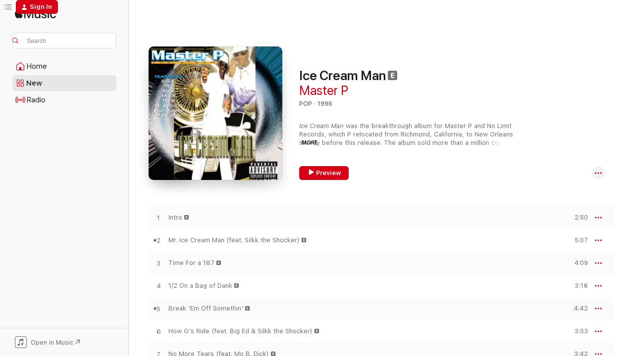

--- FILE ---
content_type: text/html
request_url: https://music.apple.com/us/album/ice-cream-man/715763634?at=1000lHKX&ct=odesli_http&itsct=odsl_m&itscg=30200&ls=1&app=itunes
body_size: 30770
content:
<!DOCTYPE html>
<html dir="ltr" lang="en-US">
    <head>
        <!-- prettier-ignore -->
        <meta charset="utf-8">
        <!-- prettier-ignore -->
        <meta http-equiv="X-UA-Compatible" content="IE=edge">
        <!-- prettier-ignore -->
        <meta
            name="viewport"
            content="width=device-width,initial-scale=1,interactive-widget=resizes-content"
        >
        <!-- prettier-ignore -->
        <meta name="applicable-device" content="pc,mobile">
        <!-- prettier-ignore -->
        <meta name="referrer" content="strict-origin">
        <!-- prettier-ignore -->
        <link
            rel="apple-touch-icon"
            sizes="180x180"
            href="/assets/favicon/favicon-180.png"
        >
        <!-- prettier-ignore -->
        <link
            rel="icon"
            type="image/png"
            sizes="32x32"
            href="/assets/favicon/favicon-32.png"
        >
        <!-- prettier-ignore -->
        <link
            rel="icon"
            type="image/png"
            sizes="16x16"
            href="/assets/favicon/favicon-16.png"
        >
        <!-- prettier-ignore -->
        <link
            rel="mask-icon"
            href="/assets/favicon/favicon.svg"
            color="#fa233b"
        >
        <!-- prettier-ignore -->
        <link rel="manifest" href="/manifest.json">

        <title>‎Ice Cream Man - Album by Master P - Apple Music</title><!-- HEAD_svelte-1cypuwr_START --><link rel="preconnect" href="//www.apple.com/wss/fonts" crossorigin="anonymous"><link rel="stylesheet" href="//www.apple.com/wss/fonts?families=SF+Pro,v4%7CSF+Pro+Icons,v1&amp;display=swap" type="text/css" referrerpolicy="strict-origin-when-cross-origin"><!-- HEAD_svelte-1cypuwr_END --><!-- HEAD_svelte-eg3hvx_START -->    <meta name="description" content="Listen to Ice Cream Man by Master P on Apple Music. 1996. 19 Songs. Duration: 1 hour 16 minutes."> <meta name="keywords" content="listen, Ice Cream Man, Master P, music, singles, songs, Pop, streaming music, apple music"> <link rel="canonical" href="https://music.apple.com/us/album/ice-cream-man/715763634">   <link rel="alternate" type="application/json+oembed" href="https://music.apple.com/api/oembed?url=https%3A%2F%2Fmusic.apple.com%2Fus%2Falbum%2Fice-cream-man%2F715763634" title="Ice Cream Man by Master P on Apple Music">  <meta name="al:ios:app_store_id" content="1108187390"> <meta name="al:ios:app_name" content="Apple Music"> <meta name="apple:content_id" content="715763634"> <meta name="apple:title" content="Ice Cream Man"> <meta name="apple:description" content="Listen to Ice Cream Man by Master P on Apple Music. 1996. 19 Songs. Duration: 1 hour 16 minutes.">   <meta property="og:title" content="Ice Cream Man by Master P on Apple Music"> <meta property="og:description" content="Album · 1996 · 19 Songs"> <meta property="og:site_name" content="Apple Music - Web Player"> <meta property="og:url" content="https://music.apple.com/us/album/ice-cream-man/715763634"> <meta property="og:image" content="https://is1-ssl.mzstatic.com/image/thumb/Music115/v4/98/b1/30/98b13047-5cb5-5367-62ab-13c937946497/00724387392557.rgb.jpg/1200x630wp-60.jpg"> <meta property="og:image:secure_url" content="https://is1-ssl.mzstatic.com/image/thumb/Music115/v4/98/b1/30/98b13047-5cb5-5367-62ab-13c937946497/00724387392557.rgb.jpg/1200x630wp-60.jpg"> <meta property="og:image:alt" content="Ice Cream Man by Master P on Apple Music"> <meta property="og:image:width" content="1200"> <meta property="og:image:height" content="630"> <meta property="og:image:type" content="image/jpg"> <meta property="og:type" content="music.album"> <meta property="og:locale" content="en_US">  <meta property="music:song_count" content="19"> <meta property="music:song" content="https://music.apple.com/us/song/intro/715763637"> <meta property="music:song:preview_url:secure_url" content="https://music.apple.com/us/song/intro/715763637"> <meta property="music:song:disc" content="1"> <meta property="music:song:duration" content="PT2M50S"> <meta property="music:song:track" content="1">  <meta property="music:song" content="https://music.apple.com/us/song/mr-ice-cream-man-feat-silkk-the-shocker/715763638"> <meta property="music:song:preview_url:secure_url" content="https://music.apple.com/us/song/mr-ice-cream-man-feat-silkk-the-shocker/715763638"> <meta property="music:song:disc" content="1"> <meta property="music:song:duration" content="PT5M7S"> <meta property="music:song:track" content="2">  <meta property="music:song" content="https://music.apple.com/us/song/time-for-a-187/715763639"> <meta property="music:song:preview_url:secure_url" content="https://music.apple.com/us/song/time-for-a-187/715763639"> <meta property="music:song:disc" content="1"> <meta property="music:song:duration" content="PT4M9S"> <meta property="music:song:track" content="3">  <meta property="music:song" content="https://music.apple.com/us/song/1-2-on-a-bag-of-dank/715763641"> <meta property="music:song:preview_url:secure_url" content="https://music.apple.com/us/song/1-2-on-a-bag-of-dank/715763641"> <meta property="music:song:disc" content="1"> <meta property="music:song:duration" content="PT3M16S"> <meta property="music:song:track" content="4">  <meta property="music:song" content="https://music.apple.com/us/song/break-em-off-somethin/715763645"> <meta property="music:song:preview_url:secure_url" content="https://music.apple.com/us/song/break-em-off-somethin/715763645"> <meta property="music:song:disc" content="1"> <meta property="music:song:duration" content="PT4M42S"> <meta property="music:song:track" content="5">  <meta property="music:song" content="https://music.apple.com/us/song/how-gs-ride-feat-big-ed-silkk-the-shocker/715763647"> <meta property="music:song:preview_url:secure_url" content="https://music.apple.com/us/song/how-gs-ride-feat-big-ed-silkk-the-shocker/715763647"> <meta property="music:song:disc" content="1"> <meta property="music:song:duration" content="PT3M53S"> <meta property="music:song:track" content="6">  <meta property="music:song" content="https://music.apple.com/us/song/no-more-tears-feat-mo-b-dick/715763651"> <meta property="music:song:preview_url:secure_url" content="https://music.apple.com/us/song/no-more-tears-feat-mo-b-dick/715763651"> <meta property="music:song:disc" content="1"> <meta property="music:song:duration" content="PT3M42S"> <meta property="music:song:track" content="7">  <meta property="music:song" content="https://music.apple.com/us/song/commercial/715763660"> <meta property="music:song:preview_url:secure_url" content="https://music.apple.com/us/song/commercial/715763660"> <meta property="music:song:disc" content="1"> <meta property="music:song:duration" content="PT1M5S"> <meta property="music:song:track" content="8">  <meta property="music:song" content="https://music.apple.com/us/song/playa-from-around-the-way-feat-silkk-the-shocker-mo-b-dick/715763665"> <meta property="music:song:preview_url:secure_url" content="https://music.apple.com/us/song/playa-from-around-the-way-feat-silkk-the-shocker-mo-b-dick/715763665"> <meta property="music:song:disc" content="1"> <meta property="music:song:duration" content="PT4M53S"> <meta property="music:song:track" content="9">  <meta property="music:song" content="https://music.apple.com/us/song/sellin-ice-cream-feat-mo-b-dick/715763674"> <meta property="music:song:preview_url:secure_url" content="https://music.apple.com/us/song/sellin-ice-cream-feat-mo-b-dick/715763674"> <meta property="music:song:disc" content="1"> <meta property="music:song:duration" content="PT3M50S"> <meta property="music:song:track" content="10">  <meta property="music:song" content="https://music.apple.com/us/song/time-to-check-my-crackhouse/715763676"> <meta property="music:song:preview_url:secure_url" content="https://music.apple.com/us/song/time-to-check-my-crackhouse/715763676"> <meta property="music:song:disc" content="1"> <meta property="music:song:duration" content="PT4M8S"> <meta property="music:song:track" content="11">  <meta property="music:song" content="https://music.apple.com/us/song/bout-it-bout-it-ii-feat-mia-x/715763701"> <meta property="music:song:preview_url:secure_url" content="https://music.apple.com/us/song/bout-it-bout-it-ii-feat-mia-x/715763701"> <meta property="music:song:disc" content="1"> <meta property="music:song:duration" content="PT5M8S"> <meta property="music:song:track" content="12">  <meta property="music:song" content="https://music.apple.com/us/song/back-up-off-me/715763703"> <meta property="music:song:preview_url:secure_url" content="https://music.apple.com/us/song/back-up-off-me/715763703"> <meta property="music:song:disc" content="1"> <meta property="music:song:duration" content="PT5M13S"> <meta property="music:song:track" content="13">  <meta property="music:song" content="https://music.apple.com/us/song/never-ending-game/715763705"> <meta property="music:song:preview_url:secure_url" content="https://music.apple.com/us/song/never-ending-game/715763705"> <meta property="music:song:disc" content="1"> <meta property="music:song:duration" content="PT4M58S"> <meta property="music:song:track" content="14">  <meta property="music:song" content="https://music.apple.com/us/song/watch-dees-hoes/715763731"> <meta property="music:song:preview_url:secure_url" content="https://music.apple.com/us/song/watch-dees-hoes/715763731"> <meta property="music:song:disc" content="1"> <meta property="music:song:duration" content="PT3M19S"> <meta property="music:song:track" content="15">  <meta property="music:song" content="https://music.apple.com/us/song/bout-that-drama/715763741"> <meta property="music:song:preview_url:secure_url" content="https://music.apple.com/us/song/bout-that-drama/715763741"> <meta property="music:song:disc" content="1"> <meta property="music:song:duration" content="PT3M59S"> <meta property="music:song:track" content="16">  <meta property="music:song" content="https://music.apple.com/us/song/killer-p/715763880"> <meta property="music:song:preview_url:secure_url" content="https://music.apple.com/us/song/killer-p/715763880"> <meta property="music:song:disc" content="1"> <meta property="music:song:duration" content="PT3M48S"> <meta property="music:song:track" content="17">  <meta property="music:song" content="https://music.apple.com/us/song/things-aint-what-the-used-to-be/715763882"> <meta property="music:song:preview_url:secure_url" content="https://music.apple.com/us/song/things-aint-what-the-used-to-be/715763882"> <meta property="music:song:disc" content="1"> <meta property="music:song:duration" content="PT3M55S"> <meta property="music:song:track" content="18">  <meta property="music:song" content="https://music.apple.com/us/song/my-ghetto-heroes-feat-skull-dugrey/715763886"> <meta property="music:song:preview_url:secure_url" content="https://music.apple.com/us/song/my-ghetto-heroes-feat-skull-dugrey/715763886"> <meta property="music:song:disc" content="1"> <meta property="music:song:duration" content="PT4M44S"> <meta property="music:song:track" content="19">   <meta property="music:musician" content="https://music.apple.com/us/artist/master-p/1185894"> <meta property="music:release_date" content="1996-04-16T00:00:00.000Z">   <meta name="twitter:title" content="Ice Cream Man by Master P on Apple Music"> <meta name="twitter:description" content="Album · 1996 · 19 Songs"> <meta name="twitter:site" content="@AppleMusic"> <meta name="twitter:image" content="https://is1-ssl.mzstatic.com/image/thumb/Music115/v4/98/b1/30/98b13047-5cb5-5367-62ab-13c937946497/00724387392557.rgb.jpg/600x600bf-60.jpg"> <meta name="twitter:image:alt" content="Ice Cream Man by Master P on Apple Music"> <meta name="twitter:card" content="summary">       <!-- HTML_TAG_START -->
                <script id=schema:music-album type="application/ld+json">
                    {"@context":"http://schema.org","@type":"MusicAlbum","name":"Ice Cream Man","description":"Listen to Ice Cream Man by Master P on Apple Music. 1996. 19 Songs. Duration: 1 hour 16 minutes.","citation":[{"@type":"MusicAlbum","image":"https://is1-ssl.mzstatic.com/image/thumb/Music115/v4/d5/86/0d/d5860dfc-872b-bfe3-5798-2f3358f261ee/00094639565955.rgb.jpg/1200x630bb.jpg","url":"https://music.apple.com/us/album/tru-2-da-game/715633833","name":"Tru 2 Da Game"},{"@type":"MusicAlbum","image":"https://is1-ssl.mzstatic.com/image/thumb/Music124/v4/b5/29/49/b5294999-d858-3659-5b12-93830cc5c705/05099960985552.jpg/1200x630bb.jpg","url":"https://music.apple.com/us/album/life-or-death/713944213","name":"Life or Death"},{"@type":"MusicAlbum","image":"https://is1-ssl.mzstatic.com/image/thumb/Music124/v4/84/3e/44/843e4465-d387-1517-ff6a-8ac451cc89da/05099962636551.jpg/1200x630bb.jpg","url":"https://music.apple.com/us/album/charge-it-2-da-game/713768491","name":"Charge It 2 da Game"},{"@type":"MusicAlbum","image":"https://is1-ssl.mzstatic.com/image/thumb/Music114/v4/dc/73/1e/dc731ef9-8c61-e35f-a6a3-ac437d75a182/mzi.ojuuetpp.jpg/1200x630bb.jpg","url":"https://music.apple.com/us/album/unpredictable/304733770","name":"Unpredictable"},{"@type":"MusicAlbum","image":"https://is1-ssl.mzstatic.com/image/thumb/Music/fa/e0/fb/mzi.qdvuxmun.tif/1200x630bb.jpg","url":"https://music.apple.com/us/album/on-top-of-the-world/333891795","name":"On Top Of The World"},{"@type":"MusicAlbum","image":"https://is1-ssl.mzstatic.com/image/thumb/Music124/v4/f8/39/84/f83984ff-c66f-2824-1bce-e3a48709f379/00042286091327.rgb.jpg/1200x630bb.jpg","url":"https://music.apple.com/us/album/project-english/1443543405","name":"Project English"},{"@type":"MusicAlbum","image":"https://is1-ssl.mzstatic.com/image/thumb/Music114/v4/65/cb/eb/65cbeb4c-d2df-96fb-de36-b5209e56b22e/05099951124953.jpg/1200x630bb.jpg","url":"https://music.apple.com/us/album/the-best-of-fiend-mr-whomp-whomp/716276131","name":"The Best of Fiend: Mr. Whomp Whomp"},{"@type":"MusicAlbum","image":"https://is1-ssl.mzstatic.com/image/thumb/Music116/v4/97/bd/79/97bd792f-ac7c-2a29-f624-59cf4f8651f2/012414158628.jpg/1200x630bb.jpg","url":"https://music.apple.com/us/album/ridin-dirty/268522887","name":"Ridin' Dirty"},{"@type":"MusicAlbum","image":"https://is1-ssl.mzstatic.com/image/thumb/Music115/v4/9f/27/92/9f2792eb-c853-569a-4a94-ba06a4ed9907/827577544061.jpg/1200x630bb.jpg","url":"https://music.apple.com/us/album/shell-shocked/1533865377","name":"Shell Shocked"},{"@type":"MusicAlbum","image":"https://is1-ssl.mzstatic.com/image/thumb/Music124/v4/c0/78/e2/c078e2fc-5e41-8bea-c8ac-8b095d572390/00601215767322.rgb.jpg/1200x630bb.jpg","url":"https://music.apple.com/us/album/i-got-that-work/1443637626","name":"I Got That Work"}],"tracks":[{"@type":"MusicRecording","name":"Intro","duration":"PT2M50S","url":"https://music.apple.com/us/song/intro/715763637","offers":{"@type":"Offer","category":"free","price":0},"audio":{"@type":"AudioObject","potentialAction":{"@type":"ListenAction","expectsAcceptanceOf":{"@type":"Offer","category":"free"},"target":{"@type":"EntryPoint","actionPlatform":"https://music.apple.com/us/song/intro/715763637"}},"name":"Intro","contentUrl":"https://audio-ssl.itunes.apple.com/itunes-assets/AudioPreview115/v4/09/65/16/09651601-6ad6-91b4-4341-047e3350d6cf/mzaf_9199873944003656882.plus.aac.ep.m4a","duration":"PT2M50S","uploadDate":"1996-04-16","thumbnailUrl":"https://is1-ssl.mzstatic.com/image/thumb/Music115/v4/98/b1/30/98b13047-5cb5-5367-62ab-13c937946497/00724387392557.rgb.jpg/1200x630bb.jpg"}},{"@type":"MusicRecording","name":"Mr. Ice Cream Man (feat. Silkk the Shocker)","duration":"PT5M7S","url":"https://music.apple.com/us/song/mr-ice-cream-man-feat-silkk-the-shocker/715763638","offers":{"@type":"Offer","category":"free","price":0},"audio":{"@type":"AudioObject","potentialAction":{"@type":"ListenAction","expectsAcceptanceOf":{"@type":"Offer","category":"free"},"target":{"@type":"EntryPoint","actionPlatform":"https://music.apple.com/us/song/mr-ice-cream-man-feat-silkk-the-shocker/715763638"}},"name":"Mr. Ice Cream Man (feat. Silkk the Shocker)","contentUrl":"https://audio-ssl.itunes.apple.com/itunes-assets/AudioPreview125/v4/0c/f4/61/0cf46165-78e1-d263-9eb1-d2aad42b46f4/mzaf_10152586301510845614.plus.aac.ep.m4a","duration":"PT5M7S","uploadDate":"1996-04-16","thumbnailUrl":"https://is1-ssl.mzstatic.com/image/thumb/Music115/v4/98/b1/30/98b13047-5cb5-5367-62ab-13c937946497/00724387392557.rgb.jpg/1200x630bb.jpg"}},{"@type":"MusicRecording","name":"Time For a 187","duration":"PT4M9S","url":"https://music.apple.com/us/song/time-for-a-187/715763639","offers":{"@type":"Offer","category":"free","price":0},"audio":{"@type":"AudioObject","potentialAction":{"@type":"ListenAction","expectsAcceptanceOf":{"@type":"Offer","category":"free"},"target":{"@type":"EntryPoint","actionPlatform":"https://music.apple.com/us/song/time-for-a-187/715763639"}},"name":"Time For a 187","contentUrl":"https://audio-ssl.itunes.apple.com/itunes-assets/AudioPreview125/v4/ae/69/65/ae696551-38b7-ad65-60c3-5bbd4f6bb469/mzaf_18079561351296695515.plus.aac.ep.m4a","duration":"PT4M9S","uploadDate":"1996-04-16","thumbnailUrl":"https://is1-ssl.mzstatic.com/image/thumb/Music115/v4/98/b1/30/98b13047-5cb5-5367-62ab-13c937946497/00724387392557.rgb.jpg/1200x630bb.jpg"}},{"@type":"MusicRecording","name":"1/2 On a Bag of Dank","duration":"PT3M16S","url":"https://music.apple.com/us/song/1-2-on-a-bag-of-dank/715763641","offers":{"@type":"Offer","category":"free","price":0},"audio":{"@type":"AudioObject","potentialAction":{"@type":"ListenAction","expectsAcceptanceOf":{"@type":"Offer","category":"free"},"target":{"@type":"EntryPoint","actionPlatform":"https://music.apple.com/us/song/1-2-on-a-bag-of-dank/715763641"}},"name":"1/2 On a Bag of Dank","contentUrl":"https://audio-ssl.itunes.apple.com/itunes-assets/AudioPreview125/v4/d8/b0/90/d8b0903d-9d13-82be-d2ab-2041fc0e9388/mzaf_5691346777008583717.plus.aac.ep.m4a","duration":"PT3M16S","uploadDate":"1996-04-16","thumbnailUrl":"https://is1-ssl.mzstatic.com/image/thumb/Music115/v4/98/b1/30/98b13047-5cb5-5367-62ab-13c937946497/00724387392557.rgb.jpg/1200x630bb.jpg"}},{"@type":"MusicRecording","name":"Break 'Em Off Somethin'","duration":"PT4M42S","url":"https://music.apple.com/us/song/break-em-off-somethin/715763645","offers":{"@type":"Offer","category":"free","price":0},"audio":{"@type":"AudioObject","potentialAction":{"@type":"ListenAction","expectsAcceptanceOf":{"@type":"Offer","category":"free"},"target":{"@type":"EntryPoint","actionPlatform":"https://music.apple.com/us/song/break-em-off-somethin/715763645"}},"name":"Break 'Em Off Somethin'","contentUrl":"https://audio-ssl.itunes.apple.com/itunes-assets/AudioPreview112/v4/d3/be/b1/d3beb140-ed7f-36f4-b83b-d993786ca6d0/mzaf_8310796712746169284.plus.aac.ep.m4a","duration":"PT4M42S","uploadDate":"1996-04-16","thumbnailUrl":"https://is1-ssl.mzstatic.com/image/thumb/Music115/v4/98/b1/30/98b13047-5cb5-5367-62ab-13c937946497/00724387392557.rgb.jpg/1200x630bb.jpg"}},{"@type":"MusicRecording","name":"How G's Ride (feat. Big Ed & Silkk the Shocker)","duration":"PT3M53S","url":"https://music.apple.com/us/song/how-gs-ride-feat-big-ed-silkk-the-shocker/715763647","offers":{"@type":"Offer","category":"free","price":0},"audio":{"@type":"AudioObject","potentialAction":{"@type":"ListenAction","expectsAcceptanceOf":{"@type":"Offer","category":"free"},"target":{"@type":"EntryPoint","actionPlatform":"https://music.apple.com/us/song/how-gs-ride-feat-big-ed-silkk-the-shocker/715763647"}},"name":"How G's Ride (feat. Big Ed & Silkk the Shocker)","contentUrl":"https://audio-ssl.itunes.apple.com/itunes-assets/AudioPreview115/v4/de/53/fb/de53fb14-3a02-09ce-4ac9-a387e67b4044/mzaf_9277413212801649419.plus.aac.ep.m4a","duration":"PT3M53S","uploadDate":"1996-04-16","thumbnailUrl":"https://is1-ssl.mzstatic.com/image/thumb/Music115/v4/98/b1/30/98b13047-5cb5-5367-62ab-13c937946497/00724387392557.rgb.jpg/1200x630bb.jpg"}},{"@type":"MusicRecording","name":"No More Tears (feat. Mo B. Dick)","duration":"PT3M42S","url":"https://music.apple.com/us/song/no-more-tears-feat-mo-b-dick/715763651","offers":{"@type":"Offer","category":"free","price":0},"audio":{"@type":"AudioObject","potentialAction":{"@type":"ListenAction","expectsAcceptanceOf":{"@type":"Offer","category":"free"},"target":{"@type":"EntryPoint","actionPlatform":"https://music.apple.com/us/song/no-more-tears-feat-mo-b-dick/715763651"}},"name":"No More Tears (feat. Mo B. Dick)","contentUrl":"https://audio-ssl.itunes.apple.com/itunes-assets/AudioPreview125/v4/dc/12/5f/dc125f7b-0002-eb64-ea3a-f20e52874491/mzaf_7153222699336944875.plus.aac.ep.m4a","duration":"PT3M42S","uploadDate":"1996-04-16","thumbnailUrl":"https://is1-ssl.mzstatic.com/image/thumb/Music115/v4/98/b1/30/98b13047-5cb5-5367-62ab-13c937946497/00724387392557.rgb.jpg/1200x630bb.jpg"}},{"@type":"MusicRecording","name":"Commercial","duration":"PT1M5S","url":"https://music.apple.com/us/song/commercial/715763660","offers":{"@type":"Offer","category":"free","price":0},"audio":{"@type":"AudioObject","potentialAction":{"@type":"ListenAction","expectsAcceptanceOf":{"@type":"Offer","category":"free"},"target":{"@type":"EntryPoint","actionPlatform":"https://music.apple.com/us/song/commercial/715763660"}},"name":"Commercial","contentUrl":"https://audio-ssl.itunes.apple.com/itunes-assets/AudioPreview125/v4/24/de/1e/24de1e27-3f93-35c2-6b60-29b5e7ecc899/mzaf_13442632981433758223.plus.aac.p.m4a","duration":"PT1M5S","uploadDate":"1996-04-16","thumbnailUrl":"https://is1-ssl.mzstatic.com/image/thumb/Music115/v4/98/b1/30/98b13047-5cb5-5367-62ab-13c937946497/00724387392557.rgb.jpg/1200x630bb.jpg"}},{"@type":"MusicRecording","name":"Playa From Around the Way (feat. Silkk the Shocker & Mo B. Dick)","duration":"PT4M53S","url":"https://music.apple.com/us/song/playa-from-around-the-way-feat-silkk-the-shocker-mo-b-dick/715763665","offers":{"@type":"Offer","category":"free","price":0},"audio":{"@type":"AudioObject","potentialAction":{"@type":"ListenAction","expectsAcceptanceOf":{"@type":"Offer","category":"free"},"target":{"@type":"EntryPoint","actionPlatform":"https://music.apple.com/us/song/playa-from-around-the-way-feat-silkk-the-shocker-mo-b-dick/715763665"}},"name":"Playa From Around the Way (feat. Silkk the Shocker & Mo B. Dick)","contentUrl":"https://audio-ssl.itunes.apple.com/itunes-assets/AudioPreview115/v4/00/d6/f2/00d6f2e7-9f8b-66a3-722d-44b42a02091d/mzaf_6989005586388944858.plus.aac.ep.m4a","duration":"PT4M53S","uploadDate":"1996-04-16","thumbnailUrl":"https://is1-ssl.mzstatic.com/image/thumb/Music115/v4/98/b1/30/98b13047-5cb5-5367-62ab-13c937946497/00724387392557.rgb.jpg/1200x630bb.jpg"}},{"@type":"MusicRecording","name":"Sellin' Ice Cream (feat. Mo B. Dick)","duration":"PT3M50S","url":"https://music.apple.com/us/song/sellin-ice-cream-feat-mo-b-dick/715763674","offers":{"@type":"Offer","category":"free","price":0},"audio":{"@type":"AudioObject","potentialAction":{"@type":"ListenAction","expectsAcceptanceOf":{"@type":"Offer","category":"free"},"target":{"@type":"EntryPoint","actionPlatform":"https://music.apple.com/us/song/sellin-ice-cream-feat-mo-b-dick/715763674"}},"name":"Sellin' Ice Cream (feat. Mo B. Dick)","contentUrl":"https://audio-ssl.itunes.apple.com/itunes-assets/AudioPreview115/v4/cc/e1/51/cce1514f-7cf3-5c51-79ba-f351b4febdb3/mzaf_6590305362253001219.plus.aac.ep.m4a","duration":"PT3M50S","uploadDate":"1996-04-16","thumbnailUrl":"https://is1-ssl.mzstatic.com/image/thumb/Music115/v4/98/b1/30/98b13047-5cb5-5367-62ab-13c937946497/00724387392557.rgb.jpg/1200x630bb.jpg"}},{"@type":"MusicRecording","name":"Time to Check My Crackhouse","duration":"PT4M8S","url":"https://music.apple.com/us/song/time-to-check-my-crackhouse/715763676","offers":{"@type":"Offer","category":"free","price":0},"audio":{"@type":"AudioObject","potentialAction":{"@type":"ListenAction","expectsAcceptanceOf":{"@type":"Offer","category":"free"},"target":{"@type":"EntryPoint","actionPlatform":"https://music.apple.com/us/song/time-to-check-my-crackhouse/715763676"}},"name":"Time to Check My Crackhouse","contentUrl":"https://audio-ssl.itunes.apple.com/itunes-assets/AudioPreview115/v4/dc/84/5c/dc845ca3-8140-8ba7-1187-be2eaabb69b0/mzaf_15932188904672047979.plus.aac.ep.m4a","duration":"PT4M8S","uploadDate":"1996-04-16","thumbnailUrl":"https://is1-ssl.mzstatic.com/image/thumb/Music115/v4/98/b1/30/98b13047-5cb5-5367-62ab-13c937946497/00724387392557.rgb.jpg/1200x630bb.jpg"}},{"@type":"MusicRecording","name":"Bout It, Bout It II (feat. Mia X)","duration":"PT5M8S","url":"https://music.apple.com/us/song/bout-it-bout-it-ii-feat-mia-x/715763701","offers":{"@type":"Offer","category":"free","price":0},"audio":{"@type":"AudioObject","potentialAction":{"@type":"ListenAction","expectsAcceptanceOf":{"@type":"Offer","category":"free"},"target":{"@type":"EntryPoint","actionPlatform":"https://music.apple.com/us/song/bout-it-bout-it-ii-feat-mia-x/715763701"}},"name":"Bout It, Bout It II (feat. Mia X)","contentUrl":"https://audio-ssl.itunes.apple.com/itunes-assets/AudioPreview122/v4/2a/0f/df/2a0fdfce-7a26-3ea5-d991-a07b585bdf90/mzaf_16595279923091929230.plus.aac.ep.m4a","duration":"PT5M8S","uploadDate":"1996-04-16","thumbnailUrl":"https://is1-ssl.mzstatic.com/image/thumb/Music115/v4/98/b1/30/98b13047-5cb5-5367-62ab-13c937946497/00724387392557.rgb.jpg/1200x630bb.jpg"}},{"@type":"MusicRecording","name":"Back Up Off Me","duration":"PT5M13S","url":"https://music.apple.com/us/song/back-up-off-me/715763703","offers":{"@type":"Offer","category":"free","price":0},"audio":{"@type":"AudioObject","potentialAction":{"@type":"ListenAction","expectsAcceptanceOf":{"@type":"Offer","category":"free"},"target":{"@type":"EntryPoint","actionPlatform":"https://music.apple.com/us/song/back-up-off-me/715763703"}},"name":"Back Up Off Me","contentUrl":"https://audio-ssl.itunes.apple.com/itunes-assets/AudioPreview125/v4/a6/4c/89/a64c8911-28c4-3357-09aa-a700e70e3c32/mzaf_12482731344911333826.plus.aac.ep.m4a","duration":"PT5M13S","uploadDate":"1996-04-16","thumbnailUrl":"https://is1-ssl.mzstatic.com/image/thumb/Music115/v4/98/b1/30/98b13047-5cb5-5367-62ab-13c937946497/00724387392557.rgb.jpg/1200x630bb.jpg"}},{"@type":"MusicRecording","name":"Never Ending Game","duration":"PT4M58S","url":"https://music.apple.com/us/song/never-ending-game/715763705","offers":{"@type":"Offer","category":"free","price":0},"audio":{"@type":"AudioObject","potentialAction":{"@type":"ListenAction","expectsAcceptanceOf":{"@type":"Offer","category":"free"},"target":{"@type":"EntryPoint","actionPlatform":"https://music.apple.com/us/song/never-ending-game/715763705"}},"name":"Never Ending Game","contentUrl":"https://audio-ssl.itunes.apple.com/itunes-assets/AudioPreview115/v4/fa/17/46/fa1746e2-85bd-bcbf-af32-e5410c4f3832/mzaf_2861108271277465421.plus.aac.ep.m4a","duration":"PT4M58S","uploadDate":"1996-04-16","thumbnailUrl":"https://is1-ssl.mzstatic.com/image/thumb/Music115/v4/98/b1/30/98b13047-5cb5-5367-62ab-13c937946497/00724387392557.rgb.jpg/1200x630bb.jpg"}},{"@type":"MusicRecording","name":"Watch Dees Hoes","duration":"PT3M19S","url":"https://music.apple.com/us/song/watch-dees-hoes/715763731","offers":{"@type":"Offer","category":"free","price":0},"audio":{"@type":"AudioObject","potentialAction":{"@type":"ListenAction","expectsAcceptanceOf":{"@type":"Offer","category":"free"},"target":{"@type":"EntryPoint","actionPlatform":"https://music.apple.com/us/song/watch-dees-hoes/715763731"}},"name":"Watch Dees Hoes","contentUrl":"https://audio-ssl.itunes.apple.com/itunes-assets/AudioPreview125/v4/fd/4d/ad/fd4dadff-f333-3452-c475-852906acd3b0/mzaf_12793881484122466828.plus.aac.ep.m4a","duration":"PT3M19S","uploadDate":"1996-04-16","thumbnailUrl":"https://is1-ssl.mzstatic.com/image/thumb/Music115/v4/98/b1/30/98b13047-5cb5-5367-62ab-13c937946497/00724387392557.rgb.jpg/1200x630bb.jpg"}},{"@type":"MusicRecording","name":"Bout That Drama","duration":"PT3M59S","url":"https://music.apple.com/us/song/bout-that-drama/715763741","offers":{"@type":"Offer","category":"free","price":0},"audio":{"@type":"AudioObject","potentialAction":{"@type":"ListenAction","expectsAcceptanceOf":{"@type":"Offer","category":"free"},"target":{"@type":"EntryPoint","actionPlatform":"https://music.apple.com/us/song/bout-that-drama/715763741"}},"name":"Bout That Drama","contentUrl":"https://audio-ssl.itunes.apple.com/itunes-assets/AudioPreview125/v4/88/ae/b8/88aeb852-98d4-f3b3-8acd-3f369c7e80ba/mzaf_2464393797859814675.plus.aac.ep.m4a","duration":"PT3M59S","uploadDate":"1996-04-16","thumbnailUrl":"https://is1-ssl.mzstatic.com/image/thumb/Music115/v4/98/b1/30/98b13047-5cb5-5367-62ab-13c937946497/00724387392557.rgb.jpg/1200x630bb.jpg"}},{"@type":"MusicRecording","name":"Killer P","duration":"PT3M48S","url":"https://music.apple.com/us/song/killer-p/715763880","offers":{"@type":"Offer","category":"free","price":0},"audio":{"@type":"AudioObject","potentialAction":{"@type":"ListenAction","expectsAcceptanceOf":{"@type":"Offer","category":"free"},"target":{"@type":"EntryPoint","actionPlatform":"https://music.apple.com/us/song/killer-p/715763880"}},"name":"Killer P","contentUrl":"https://audio-ssl.itunes.apple.com/itunes-assets/AudioPreview115/v4/76/08/37/760837fb-667d-0cc2-5d7e-2515e7a0f18a/mzaf_7552474181507865115.plus.aac.ep.m4a","duration":"PT3M48S","uploadDate":"1996-04-16","thumbnailUrl":"https://is1-ssl.mzstatic.com/image/thumb/Music115/v4/98/b1/30/98b13047-5cb5-5367-62ab-13c937946497/00724387392557.rgb.jpg/1200x630bb.jpg"}},{"@type":"MusicRecording","name":"Things Ain't What the Used to Be","duration":"PT3M55S","url":"https://music.apple.com/us/song/things-aint-what-the-used-to-be/715763882","offers":{"@type":"Offer","category":"free","price":0},"audio":{"@type":"AudioObject","potentialAction":{"@type":"ListenAction","expectsAcceptanceOf":{"@type":"Offer","category":"free"},"target":{"@type":"EntryPoint","actionPlatform":"https://music.apple.com/us/song/things-aint-what-the-used-to-be/715763882"}},"name":"Things Ain't What the Used to Be","contentUrl":"https://audio-ssl.itunes.apple.com/itunes-assets/AudioPreview115/v4/8d/fa/80/8dfa801d-773e-018f-e639-a68b5bd97595/mzaf_11470605002560417682.plus.aac.ep.m4a","duration":"PT3M55S","uploadDate":"1996-04-16","thumbnailUrl":"https://is1-ssl.mzstatic.com/image/thumb/Music115/v4/98/b1/30/98b13047-5cb5-5367-62ab-13c937946497/00724387392557.rgb.jpg/1200x630bb.jpg"}},{"@type":"MusicRecording","name":"My Ghetto Heroes (feat. Skull Dugrey)","duration":"PT4M44S","url":"https://music.apple.com/us/song/my-ghetto-heroes-feat-skull-dugrey/715763886","offers":{"@type":"Offer","category":"free","price":0},"audio":{"@type":"AudioObject","potentialAction":{"@type":"ListenAction","expectsAcceptanceOf":{"@type":"Offer","category":"free"},"target":{"@type":"EntryPoint","actionPlatform":"https://music.apple.com/us/song/my-ghetto-heroes-feat-skull-dugrey/715763886"}},"name":"My Ghetto Heroes (feat. Skull Dugrey)","contentUrl":"https://audio-ssl.itunes.apple.com/itunes-assets/AudioPreview112/v4/b7/a6/d4/b7a6d409-19fd-4829-5652-131c286d1b18/mzaf_141927288234259851.plus.aac.ep.m4a","duration":"PT4M44S","uploadDate":"1996-04-16","thumbnailUrl":"https://is1-ssl.mzstatic.com/image/thumb/Music115/v4/98/b1/30/98b13047-5cb5-5367-62ab-13c937946497/00724387392557.rgb.jpg/1200x630bb.jpg"}}],"workExample":[{"@type":"MusicAlbum","image":"https://is1-ssl.mzstatic.com/image/thumb/Music125/v4/a2/b4/3d/a2b43d07-18e4-fb09-1434-562f54aa199c/13UAAIM05751.rgb.jpg/1200x630bb.jpg","url":"https://music.apple.com/us/album/ghetto-d-10th-anniversary/715827364","name":"Ghetto D 10th Anniversary"},{"@type":"MusicAlbum","image":"https://is1-ssl.mzstatic.com/image/thumb/Music124/v4/c4/4a/5e/c44a5e4a-0f25-4287-abbc-42e7e4564ec3/00724387392854.jpg/1200x630bb.jpg","url":"https://music.apple.com/us/album/mp-da-last-don/713908574","name":"MP Da Last Don"},{"@type":"MusicAlbum","image":"https://is1-ssl.mzstatic.com/image/thumb/Music124/v4/ab/71/f0/ab71f0e7-87ab-3dbc-25af-606bfb182524/00094633092150.jpg/1200x630bb.jpg","url":"https://music.apple.com/us/album/the-best-of-master-p/723794793","name":"The Best of Master P"},{"@type":"MusicAlbum","image":"https://is1-ssl.mzstatic.com/image/thumb/Music122/v4/bb/7d/11/bb7d1124-2793-214f-9a1a-ac1d832c93a5/888915338780_cover.jpg/1200x630bb.jpg","url":"https://music.apple.com/us/album/master-peewee-remix-feat-master-p-gucci-mane-single/1201982681","name":"Master Peewee (Remix) [feat. Master P & Gucci Mane] - Single"},{"@type":"MusicAlbum","image":"https://is1-ssl.mzstatic.com/image/thumb/Music124/v4/5a/1e/03/5a1e03b1-8964-425e-e4ac-9899b8aa7707/cover.jpg/1200x630bb.jpg","url":"https://music.apple.com/us/album/the-ghettos-tryin-to-kill-me/1499273567","name":"The Ghetto's Tryin To Kill Me"},{"@type":"MusicAlbum","image":"https://is1-ssl.mzstatic.com/image/thumb/Music124/v4/e6/b8/01/e6b80103-98ec-25ee-8090-86c1830dd2fc/194690281914_cover.jpg/1200x630bb.jpg","url":"https://music.apple.com/us/album/no-limit-chronicles-the-lost-tape/1525464115","name":"No Limit Chronicles: The Lost Tape"},{"@type":"MusicAlbum","image":"https://is1-ssl.mzstatic.com/image/thumb/Music124/v4/b8/25/b4/b825b46b-90cb-c703-88d0-e3403681520a/05099962703550.jpg/1200x630bb.jpg","url":"https://music.apple.com/us/album/starring-master-p/714013984","name":"Starring Master P"},{"@type":"MusicAlbum","image":"https://is1-ssl.mzstatic.com/image/thumb/Music124/v4/e7/34/76/e73476c4-f060-f23e-b9c3-301457a4111c/859709863849_cover.jpg/1200x630bb.jpg","url":"https://music.apple.com/us/album/h-n-i-c-feat-rick-ross-master-p-t-pain-single/1476080198","name":"H.N.I.C. (feat. Rick Ross, Master P & T-Pain) - Single"},{"@type":"MusicAlbum","image":"https://is1-ssl.mzstatic.com/image/thumb/Music124/v4/7f/1b/0a/7f1b0af4-38b4-7a10-13b4-9a25620ef393/05099960985859.jpg/1200x630bb.jpg","url":"https://music.apple.com/us/album/only-god-can-judge-me/713550872","name":"Only God Can Judge Me"},{"@type":"MusicAlbum","image":"https://is1-ssl.mzstatic.com/image/thumb/Music/v4/33/92/a8/3392a836-3bb1-0285-7b07-e7fc1c72e1c4/al_capone_cover.jpg/1200x630bb.jpg","url":"https://music.apple.com/us/album/al-capone/594612251","name":"Al Capone"},{"@type":"MusicAlbum","image":"https://is1-ssl.mzstatic.com/image/thumb/Music6/v4/59/0c/5d/590c5da3-62b0-1ffb-39ee-798bcbb02c8e/00094639033751.jpg/1200x630bb.jpg","url":"https://music.apple.com/us/album/ghetto-d-10th-anniversary/715831188","name":"Ghetto D 10th Anniversary"},{"@type":"MusicAlbum","image":"https://is1-ssl.mzstatic.com/image/thumb/Music221/v4/be/df/35/bedf3557-76e2-87e2-ec95-36996b2f6d50/1963623930880_cover.jpg/1200x630bb.jpg","url":"https://music.apple.com/us/album/the-no-limit-5k-mix-lost-tape-from-the-documentary/1848231348","name":"The No Limit 5K Mix Lost Tape (From the Documentary)"},{"@type":"MusicAlbum","image":"https://is1-ssl.mzstatic.com/image/thumb/Music128/v4/cb/96/66/cb9666cc-75e0-a041-c3cc-48598ac53110/888915798911_cover.jpg/1200x630bb.jpg","url":"https://music.apple.com/us/album/all-i-want-from-the-i-got-the-hook-up-2-soundtrack/1446344536","name":"All I Want (From the \"I Got the Hook Up 2\" Soundtrack) [feat. Lil Wayne] - Single"},{"@type":"MusicAlbum","image":"https://is1-ssl.mzstatic.com/image/thumb/Music128/v4/60/df/ae/60dfaeea-a06e-e967-c5ae-100b7a0c1b36/888915554739_cover.jpg/1200x630bb.jpg","url":"https://music.apple.com/us/album/tony-mantana/1346244889","name":"Tony Mantana"},{"@type":"MusicAlbum","image":"https://is1-ssl.mzstatic.com/image/thumb/Music114/v4/8f/69/d1/8f69d195-a4bb-fccb-00fc-a669d23dcf85/00094633889750.jpg/1200x630bb.jpg","url":"https://music.apple.com/us/album/ice-cream-man/723830167","name":"Ice Cream Man"},{"@type":"MusicRecording","name":"Intro","duration":"PT2M50S","url":"https://music.apple.com/us/song/intro/715763637","offers":{"@type":"Offer","category":"free","price":0},"audio":{"@type":"AudioObject","potentialAction":{"@type":"ListenAction","expectsAcceptanceOf":{"@type":"Offer","category":"free"},"target":{"@type":"EntryPoint","actionPlatform":"https://music.apple.com/us/song/intro/715763637"}},"name":"Intro","contentUrl":"https://audio-ssl.itunes.apple.com/itunes-assets/AudioPreview115/v4/09/65/16/09651601-6ad6-91b4-4341-047e3350d6cf/mzaf_9199873944003656882.plus.aac.ep.m4a","duration":"PT2M50S","uploadDate":"1996-04-16","thumbnailUrl":"https://is1-ssl.mzstatic.com/image/thumb/Music115/v4/98/b1/30/98b13047-5cb5-5367-62ab-13c937946497/00724387392557.rgb.jpg/1200x630bb.jpg"}},{"@type":"MusicRecording","name":"Mr. Ice Cream Man (feat. Silkk the Shocker)","duration":"PT5M7S","url":"https://music.apple.com/us/song/mr-ice-cream-man-feat-silkk-the-shocker/715763638","offers":{"@type":"Offer","category":"free","price":0},"audio":{"@type":"AudioObject","potentialAction":{"@type":"ListenAction","expectsAcceptanceOf":{"@type":"Offer","category":"free"},"target":{"@type":"EntryPoint","actionPlatform":"https://music.apple.com/us/song/mr-ice-cream-man-feat-silkk-the-shocker/715763638"}},"name":"Mr. Ice Cream Man (feat. Silkk the Shocker)","contentUrl":"https://audio-ssl.itunes.apple.com/itunes-assets/AudioPreview125/v4/0c/f4/61/0cf46165-78e1-d263-9eb1-d2aad42b46f4/mzaf_10152586301510845614.plus.aac.ep.m4a","duration":"PT5M7S","uploadDate":"1996-04-16","thumbnailUrl":"https://is1-ssl.mzstatic.com/image/thumb/Music115/v4/98/b1/30/98b13047-5cb5-5367-62ab-13c937946497/00724387392557.rgb.jpg/1200x630bb.jpg"}},{"@type":"MusicRecording","name":"Time For a 187","duration":"PT4M9S","url":"https://music.apple.com/us/song/time-for-a-187/715763639","offers":{"@type":"Offer","category":"free","price":0},"audio":{"@type":"AudioObject","potentialAction":{"@type":"ListenAction","expectsAcceptanceOf":{"@type":"Offer","category":"free"},"target":{"@type":"EntryPoint","actionPlatform":"https://music.apple.com/us/song/time-for-a-187/715763639"}},"name":"Time For a 187","contentUrl":"https://audio-ssl.itunes.apple.com/itunes-assets/AudioPreview125/v4/ae/69/65/ae696551-38b7-ad65-60c3-5bbd4f6bb469/mzaf_18079561351296695515.plus.aac.ep.m4a","duration":"PT4M9S","uploadDate":"1996-04-16","thumbnailUrl":"https://is1-ssl.mzstatic.com/image/thumb/Music115/v4/98/b1/30/98b13047-5cb5-5367-62ab-13c937946497/00724387392557.rgb.jpg/1200x630bb.jpg"}},{"@type":"MusicRecording","name":"1/2 On a Bag of Dank","duration":"PT3M16S","url":"https://music.apple.com/us/song/1-2-on-a-bag-of-dank/715763641","offers":{"@type":"Offer","category":"free","price":0},"audio":{"@type":"AudioObject","potentialAction":{"@type":"ListenAction","expectsAcceptanceOf":{"@type":"Offer","category":"free"},"target":{"@type":"EntryPoint","actionPlatform":"https://music.apple.com/us/song/1-2-on-a-bag-of-dank/715763641"}},"name":"1/2 On a Bag of Dank","contentUrl":"https://audio-ssl.itunes.apple.com/itunes-assets/AudioPreview125/v4/d8/b0/90/d8b0903d-9d13-82be-d2ab-2041fc0e9388/mzaf_5691346777008583717.plus.aac.ep.m4a","duration":"PT3M16S","uploadDate":"1996-04-16","thumbnailUrl":"https://is1-ssl.mzstatic.com/image/thumb/Music115/v4/98/b1/30/98b13047-5cb5-5367-62ab-13c937946497/00724387392557.rgb.jpg/1200x630bb.jpg"}},{"@type":"MusicRecording","name":"Break 'Em Off Somethin'","duration":"PT4M42S","url":"https://music.apple.com/us/song/break-em-off-somethin/715763645","offers":{"@type":"Offer","category":"free","price":0},"audio":{"@type":"AudioObject","potentialAction":{"@type":"ListenAction","expectsAcceptanceOf":{"@type":"Offer","category":"free"},"target":{"@type":"EntryPoint","actionPlatform":"https://music.apple.com/us/song/break-em-off-somethin/715763645"}},"name":"Break 'Em Off Somethin'","contentUrl":"https://audio-ssl.itunes.apple.com/itunes-assets/AudioPreview112/v4/d3/be/b1/d3beb140-ed7f-36f4-b83b-d993786ca6d0/mzaf_8310796712746169284.plus.aac.ep.m4a","duration":"PT4M42S","uploadDate":"1996-04-16","thumbnailUrl":"https://is1-ssl.mzstatic.com/image/thumb/Music115/v4/98/b1/30/98b13047-5cb5-5367-62ab-13c937946497/00724387392557.rgb.jpg/1200x630bb.jpg"}},{"@type":"MusicRecording","name":"How G's Ride (feat. Big Ed & Silkk the Shocker)","duration":"PT3M53S","url":"https://music.apple.com/us/song/how-gs-ride-feat-big-ed-silkk-the-shocker/715763647","offers":{"@type":"Offer","category":"free","price":0},"audio":{"@type":"AudioObject","potentialAction":{"@type":"ListenAction","expectsAcceptanceOf":{"@type":"Offer","category":"free"},"target":{"@type":"EntryPoint","actionPlatform":"https://music.apple.com/us/song/how-gs-ride-feat-big-ed-silkk-the-shocker/715763647"}},"name":"How G's Ride (feat. Big Ed & Silkk the Shocker)","contentUrl":"https://audio-ssl.itunes.apple.com/itunes-assets/AudioPreview115/v4/de/53/fb/de53fb14-3a02-09ce-4ac9-a387e67b4044/mzaf_9277413212801649419.plus.aac.ep.m4a","duration":"PT3M53S","uploadDate":"1996-04-16","thumbnailUrl":"https://is1-ssl.mzstatic.com/image/thumb/Music115/v4/98/b1/30/98b13047-5cb5-5367-62ab-13c937946497/00724387392557.rgb.jpg/1200x630bb.jpg"}},{"@type":"MusicRecording","name":"No More Tears (feat. Mo B. Dick)","duration":"PT3M42S","url":"https://music.apple.com/us/song/no-more-tears-feat-mo-b-dick/715763651","offers":{"@type":"Offer","category":"free","price":0},"audio":{"@type":"AudioObject","potentialAction":{"@type":"ListenAction","expectsAcceptanceOf":{"@type":"Offer","category":"free"},"target":{"@type":"EntryPoint","actionPlatform":"https://music.apple.com/us/song/no-more-tears-feat-mo-b-dick/715763651"}},"name":"No More Tears (feat. Mo B. Dick)","contentUrl":"https://audio-ssl.itunes.apple.com/itunes-assets/AudioPreview125/v4/dc/12/5f/dc125f7b-0002-eb64-ea3a-f20e52874491/mzaf_7153222699336944875.plus.aac.ep.m4a","duration":"PT3M42S","uploadDate":"1996-04-16","thumbnailUrl":"https://is1-ssl.mzstatic.com/image/thumb/Music115/v4/98/b1/30/98b13047-5cb5-5367-62ab-13c937946497/00724387392557.rgb.jpg/1200x630bb.jpg"}},{"@type":"MusicRecording","name":"Commercial","duration":"PT1M5S","url":"https://music.apple.com/us/song/commercial/715763660","offers":{"@type":"Offer","category":"free","price":0},"audio":{"@type":"AudioObject","potentialAction":{"@type":"ListenAction","expectsAcceptanceOf":{"@type":"Offer","category":"free"},"target":{"@type":"EntryPoint","actionPlatform":"https://music.apple.com/us/song/commercial/715763660"}},"name":"Commercial","contentUrl":"https://audio-ssl.itunes.apple.com/itunes-assets/AudioPreview125/v4/24/de/1e/24de1e27-3f93-35c2-6b60-29b5e7ecc899/mzaf_13442632981433758223.plus.aac.p.m4a","duration":"PT1M5S","uploadDate":"1996-04-16","thumbnailUrl":"https://is1-ssl.mzstatic.com/image/thumb/Music115/v4/98/b1/30/98b13047-5cb5-5367-62ab-13c937946497/00724387392557.rgb.jpg/1200x630bb.jpg"}},{"@type":"MusicRecording","name":"Playa From Around the Way (feat. Silkk the Shocker & Mo B. Dick)","duration":"PT4M53S","url":"https://music.apple.com/us/song/playa-from-around-the-way-feat-silkk-the-shocker-mo-b-dick/715763665","offers":{"@type":"Offer","category":"free","price":0},"audio":{"@type":"AudioObject","potentialAction":{"@type":"ListenAction","expectsAcceptanceOf":{"@type":"Offer","category":"free"},"target":{"@type":"EntryPoint","actionPlatform":"https://music.apple.com/us/song/playa-from-around-the-way-feat-silkk-the-shocker-mo-b-dick/715763665"}},"name":"Playa From Around the Way (feat. Silkk the Shocker & Mo B. Dick)","contentUrl":"https://audio-ssl.itunes.apple.com/itunes-assets/AudioPreview115/v4/00/d6/f2/00d6f2e7-9f8b-66a3-722d-44b42a02091d/mzaf_6989005586388944858.plus.aac.ep.m4a","duration":"PT4M53S","uploadDate":"1996-04-16","thumbnailUrl":"https://is1-ssl.mzstatic.com/image/thumb/Music115/v4/98/b1/30/98b13047-5cb5-5367-62ab-13c937946497/00724387392557.rgb.jpg/1200x630bb.jpg"}},{"@type":"MusicRecording","name":"Sellin' Ice Cream (feat. Mo B. Dick)","duration":"PT3M50S","url":"https://music.apple.com/us/song/sellin-ice-cream-feat-mo-b-dick/715763674","offers":{"@type":"Offer","category":"free","price":0},"audio":{"@type":"AudioObject","potentialAction":{"@type":"ListenAction","expectsAcceptanceOf":{"@type":"Offer","category":"free"},"target":{"@type":"EntryPoint","actionPlatform":"https://music.apple.com/us/song/sellin-ice-cream-feat-mo-b-dick/715763674"}},"name":"Sellin' Ice Cream (feat. Mo B. Dick)","contentUrl":"https://audio-ssl.itunes.apple.com/itunes-assets/AudioPreview115/v4/cc/e1/51/cce1514f-7cf3-5c51-79ba-f351b4febdb3/mzaf_6590305362253001219.plus.aac.ep.m4a","duration":"PT3M50S","uploadDate":"1996-04-16","thumbnailUrl":"https://is1-ssl.mzstatic.com/image/thumb/Music115/v4/98/b1/30/98b13047-5cb5-5367-62ab-13c937946497/00724387392557.rgb.jpg/1200x630bb.jpg"}},{"@type":"MusicRecording","name":"Time to Check My Crackhouse","duration":"PT4M8S","url":"https://music.apple.com/us/song/time-to-check-my-crackhouse/715763676","offers":{"@type":"Offer","category":"free","price":0},"audio":{"@type":"AudioObject","potentialAction":{"@type":"ListenAction","expectsAcceptanceOf":{"@type":"Offer","category":"free"},"target":{"@type":"EntryPoint","actionPlatform":"https://music.apple.com/us/song/time-to-check-my-crackhouse/715763676"}},"name":"Time to Check My Crackhouse","contentUrl":"https://audio-ssl.itunes.apple.com/itunes-assets/AudioPreview115/v4/dc/84/5c/dc845ca3-8140-8ba7-1187-be2eaabb69b0/mzaf_15932188904672047979.plus.aac.ep.m4a","duration":"PT4M8S","uploadDate":"1996-04-16","thumbnailUrl":"https://is1-ssl.mzstatic.com/image/thumb/Music115/v4/98/b1/30/98b13047-5cb5-5367-62ab-13c937946497/00724387392557.rgb.jpg/1200x630bb.jpg"}},{"@type":"MusicRecording","name":"Bout It, Bout It II (feat. Mia X)","duration":"PT5M8S","url":"https://music.apple.com/us/song/bout-it-bout-it-ii-feat-mia-x/715763701","offers":{"@type":"Offer","category":"free","price":0},"audio":{"@type":"AudioObject","potentialAction":{"@type":"ListenAction","expectsAcceptanceOf":{"@type":"Offer","category":"free"},"target":{"@type":"EntryPoint","actionPlatform":"https://music.apple.com/us/song/bout-it-bout-it-ii-feat-mia-x/715763701"}},"name":"Bout It, Bout It II (feat. Mia X)","contentUrl":"https://audio-ssl.itunes.apple.com/itunes-assets/AudioPreview122/v4/2a/0f/df/2a0fdfce-7a26-3ea5-d991-a07b585bdf90/mzaf_16595279923091929230.plus.aac.ep.m4a","duration":"PT5M8S","uploadDate":"1996-04-16","thumbnailUrl":"https://is1-ssl.mzstatic.com/image/thumb/Music115/v4/98/b1/30/98b13047-5cb5-5367-62ab-13c937946497/00724387392557.rgb.jpg/1200x630bb.jpg"}},{"@type":"MusicRecording","name":"Back Up Off Me","duration":"PT5M13S","url":"https://music.apple.com/us/song/back-up-off-me/715763703","offers":{"@type":"Offer","category":"free","price":0},"audio":{"@type":"AudioObject","potentialAction":{"@type":"ListenAction","expectsAcceptanceOf":{"@type":"Offer","category":"free"},"target":{"@type":"EntryPoint","actionPlatform":"https://music.apple.com/us/song/back-up-off-me/715763703"}},"name":"Back Up Off Me","contentUrl":"https://audio-ssl.itunes.apple.com/itunes-assets/AudioPreview125/v4/a6/4c/89/a64c8911-28c4-3357-09aa-a700e70e3c32/mzaf_12482731344911333826.plus.aac.ep.m4a","duration":"PT5M13S","uploadDate":"1996-04-16","thumbnailUrl":"https://is1-ssl.mzstatic.com/image/thumb/Music115/v4/98/b1/30/98b13047-5cb5-5367-62ab-13c937946497/00724387392557.rgb.jpg/1200x630bb.jpg"}},{"@type":"MusicRecording","name":"Never Ending Game","duration":"PT4M58S","url":"https://music.apple.com/us/song/never-ending-game/715763705","offers":{"@type":"Offer","category":"free","price":0},"audio":{"@type":"AudioObject","potentialAction":{"@type":"ListenAction","expectsAcceptanceOf":{"@type":"Offer","category":"free"},"target":{"@type":"EntryPoint","actionPlatform":"https://music.apple.com/us/song/never-ending-game/715763705"}},"name":"Never Ending Game","contentUrl":"https://audio-ssl.itunes.apple.com/itunes-assets/AudioPreview115/v4/fa/17/46/fa1746e2-85bd-bcbf-af32-e5410c4f3832/mzaf_2861108271277465421.plus.aac.ep.m4a","duration":"PT4M58S","uploadDate":"1996-04-16","thumbnailUrl":"https://is1-ssl.mzstatic.com/image/thumb/Music115/v4/98/b1/30/98b13047-5cb5-5367-62ab-13c937946497/00724387392557.rgb.jpg/1200x630bb.jpg"}},{"@type":"MusicRecording","name":"Watch Dees Hoes","duration":"PT3M19S","url":"https://music.apple.com/us/song/watch-dees-hoes/715763731","offers":{"@type":"Offer","category":"free","price":0},"audio":{"@type":"AudioObject","potentialAction":{"@type":"ListenAction","expectsAcceptanceOf":{"@type":"Offer","category":"free"},"target":{"@type":"EntryPoint","actionPlatform":"https://music.apple.com/us/song/watch-dees-hoes/715763731"}},"name":"Watch Dees Hoes","contentUrl":"https://audio-ssl.itunes.apple.com/itunes-assets/AudioPreview125/v4/fd/4d/ad/fd4dadff-f333-3452-c475-852906acd3b0/mzaf_12793881484122466828.plus.aac.ep.m4a","duration":"PT3M19S","uploadDate":"1996-04-16","thumbnailUrl":"https://is1-ssl.mzstatic.com/image/thumb/Music115/v4/98/b1/30/98b13047-5cb5-5367-62ab-13c937946497/00724387392557.rgb.jpg/1200x630bb.jpg"}},{"@type":"MusicRecording","name":"Bout That Drama","duration":"PT3M59S","url":"https://music.apple.com/us/song/bout-that-drama/715763741","offers":{"@type":"Offer","category":"free","price":0},"audio":{"@type":"AudioObject","potentialAction":{"@type":"ListenAction","expectsAcceptanceOf":{"@type":"Offer","category":"free"},"target":{"@type":"EntryPoint","actionPlatform":"https://music.apple.com/us/song/bout-that-drama/715763741"}},"name":"Bout That Drama","contentUrl":"https://audio-ssl.itunes.apple.com/itunes-assets/AudioPreview125/v4/88/ae/b8/88aeb852-98d4-f3b3-8acd-3f369c7e80ba/mzaf_2464393797859814675.plus.aac.ep.m4a","duration":"PT3M59S","uploadDate":"1996-04-16","thumbnailUrl":"https://is1-ssl.mzstatic.com/image/thumb/Music115/v4/98/b1/30/98b13047-5cb5-5367-62ab-13c937946497/00724387392557.rgb.jpg/1200x630bb.jpg"}},{"@type":"MusicRecording","name":"Killer P","duration":"PT3M48S","url":"https://music.apple.com/us/song/killer-p/715763880","offers":{"@type":"Offer","category":"free","price":0},"audio":{"@type":"AudioObject","potentialAction":{"@type":"ListenAction","expectsAcceptanceOf":{"@type":"Offer","category":"free"},"target":{"@type":"EntryPoint","actionPlatform":"https://music.apple.com/us/song/killer-p/715763880"}},"name":"Killer P","contentUrl":"https://audio-ssl.itunes.apple.com/itunes-assets/AudioPreview115/v4/76/08/37/760837fb-667d-0cc2-5d7e-2515e7a0f18a/mzaf_7552474181507865115.plus.aac.ep.m4a","duration":"PT3M48S","uploadDate":"1996-04-16","thumbnailUrl":"https://is1-ssl.mzstatic.com/image/thumb/Music115/v4/98/b1/30/98b13047-5cb5-5367-62ab-13c937946497/00724387392557.rgb.jpg/1200x630bb.jpg"}},{"@type":"MusicRecording","name":"Things Ain't What the Used to Be","duration":"PT3M55S","url":"https://music.apple.com/us/song/things-aint-what-the-used-to-be/715763882","offers":{"@type":"Offer","category":"free","price":0},"audio":{"@type":"AudioObject","potentialAction":{"@type":"ListenAction","expectsAcceptanceOf":{"@type":"Offer","category":"free"},"target":{"@type":"EntryPoint","actionPlatform":"https://music.apple.com/us/song/things-aint-what-the-used-to-be/715763882"}},"name":"Things Ain't What the Used to Be","contentUrl":"https://audio-ssl.itunes.apple.com/itunes-assets/AudioPreview115/v4/8d/fa/80/8dfa801d-773e-018f-e639-a68b5bd97595/mzaf_11470605002560417682.plus.aac.ep.m4a","duration":"PT3M55S","uploadDate":"1996-04-16","thumbnailUrl":"https://is1-ssl.mzstatic.com/image/thumb/Music115/v4/98/b1/30/98b13047-5cb5-5367-62ab-13c937946497/00724387392557.rgb.jpg/1200x630bb.jpg"}},{"@type":"MusicRecording","name":"My Ghetto Heroes (feat. Skull Dugrey)","duration":"PT4M44S","url":"https://music.apple.com/us/song/my-ghetto-heroes-feat-skull-dugrey/715763886","offers":{"@type":"Offer","category":"free","price":0},"audio":{"@type":"AudioObject","potentialAction":{"@type":"ListenAction","expectsAcceptanceOf":{"@type":"Offer","category":"free"},"target":{"@type":"EntryPoint","actionPlatform":"https://music.apple.com/us/song/my-ghetto-heroes-feat-skull-dugrey/715763886"}},"name":"My Ghetto Heroes (feat. Skull Dugrey)","contentUrl":"https://audio-ssl.itunes.apple.com/itunes-assets/AudioPreview112/v4/b7/a6/d4/b7a6d409-19fd-4829-5652-131c286d1b18/mzaf_141927288234259851.plus.aac.ep.m4a","duration":"PT4M44S","uploadDate":"1996-04-16","thumbnailUrl":"https://is1-ssl.mzstatic.com/image/thumb/Music115/v4/98/b1/30/98b13047-5cb5-5367-62ab-13c937946497/00724387392557.rgb.jpg/1200x630bb.jpg"}}],"url":"https://music.apple.com/us/album/ice-cream-man/715763634","image":"https://is1-ssl.mzstatic.com/image/thumb/Music115/v4/98/b1/30/98b13047-5cb5-5367-62ab-13c937946497/00724387392557.rgb.jpg/1200x630bb.jpg","potentialAction":{"@type":"ListenAction","expectsAcceptanceOf":{"@type":"Offer","category":"free"},"target":{"@type":"EntryPoint","actionPlatform":"https://music.apple.com/us/album/ice-cream-man/715763634"}},"genre":["Pop","Music","Hip-Hop/Rap","Rap","Hardcore Rap","Dirty South","West Coast Rap","Gangsta Rap"],"datePublished":"1996-04-16","byArtist":[{"@type":"MusicGroup","url":"https://music.apple.com/us/artist/master-p/1185894","name":"Master P"}]}
                </script>
                <!-- HTML_TAG_END -->    <!-- HEAD_svelte-eg3hvx_END -->
      <script type="module" crossorigin src="/assets/index~90a29058ba.js"></script>
      <link rel="stylesheet" href="/assets/index~fbf29d0525.css">
      <script type="module">import.meta.url;import("_").catch(()=>1);async function* g(){};window.__vite_is_modern_browser=true;</script>
      <script type="module">!function(){if(window.__vite_is_modern_browser)return;console.warn("vite: loading legacy chunks, syntax error above and the same error below should be ignored");var e=document.getElementById("vite-legacy-polyfill"),n=document.createElement("script");n.src=e.src,n.onload=function(){System.import(document.getElementById('vite-legacy-entry').getAttribute('data-src'))},document.body.appendChild(n)}();</script>
    </head>
    <body>
        
        <script
            async
            src="/includes/js-cdn/musickit/v3/amp/musickit.js"
        ></script>
        <script
            type="module"
            async
            src="/includes/js-cdn/musickit/v3/components/musickit-components/musickit-components.esm.js"
        ></script>
        <script
            nomodule
            async
            src="/includes/js-cdn/musickit/v3/components/musickit-components/musickit-components.js"
        ></script>
        <svg style="display: none" xmlns="http://www.w3.org/2000/svg">
            <symbol id="play-circle-fill" viewBox="0 0 60 60">
                <path
                    class="icon-circle-fill__circle"
                    fill="var(--iconCircleFillBG, transparent)"
                    d="M30 60c16.411 0 30-13.617 30-30C60 13.588 46.382 0 29.971 0 13.588 0 .001 13.588.001 30c0 16.383 13.617 30 30 30Z"
                />
                <path
                    fill="var(--iconFillArrow, var(--keyColor, black))"
                    d="M24.411 41.853c-1.41.853-3.028.177-3.028-1.294V19.47c0-1.44 1.735-2.058 3.028-1.294l17.265 10.235a1.89 1.89 0 0 1 0 3.265L24.411 41.853Z"
                />
            </symbol>
        </svg>
        <div class="body-container">
              <div class="app-container svelte-t3vj1e" data-testid="app-container">   <div class="header svelte-rjjbqs" data-testid="header"><nav data-testid="navigation" class="navigation svelte-13li0vp"><div class="navigation__header svelte-13li0vp"><div data-testid="logo" class="logo svelte-1o7dz8w"> <a aria-label="Apple Music" role="img" href="https://music.apple.com/us/home" class="svelte-1o7dz8w"><svg height="20" viewBox="0 0 83 20" width="83" xmlns="http://www.w3.org/2000/svg" class="logo" aria-hidden="true"><path d="M34.752 19.746V6.243h-.088l-5.433 13.503h-2.074L21.711 6.243h-.087v13.503h-2.548V1.399h3.235l5.833 14.621h.1l5.82-14.62h3.248v18.347h-2.56zm16.649 0h-2.586v-2.263h-.062c-.725 1.602-2.061 2.504-4.072 2.504-2.86 0-4.61-1.894-4.61-4.958V6.37h2.698v8.125c0 2.034.95 3.127 2.81 3.127 1.95 0 3.124-1.373 3.124-3.458V6.37H51.4v13.376zm7.394-13.618c3.06 0 5.046 1.73 5.134 4.196h-2.536c-.15-1.296-1.087-2.11-2.598-2.11-1.462 0-2.436.724-2.436 1.793 0 .839.6 1.41 2.023 1.741l2.136.496c2.686.636 3.71 1.704 3.71 3.636 0 2.442-2.236 4.12-5.333 4.12-3.285 0-5.26-1.64-5.509-4.183h2.673c.25 1.398 1.187 2.085 2.836 2.085 1.623 0 2.623-.687 2.623-1.78 0-.865-.487-1.373-1.924-1.704l-2.136-.508c-2.498-.585-3.735-1.806-3.735-3.75 0-2.391 2.049-4.032 5.072-4.032zM66.1 2.836c0-.878.7-1.577 1.561-1.577.862 0 1.55.7 1.55 1.577 0 .864-.688 1.576-1.55 1.576a1.573 1.573 0 0 1-1.56-1.576zm.212 3.534h2.698v13.376h-2.698zm14.089 4.603c-.275-1.424-1.324-2.556-3.085-2.556-2.086 0-3.46 1.767-3.46 4.64 0 2.938 1.386 4.642 3.485 4.642 1.66 0 2.748-.928 3.06-2.48H83C82.713 18.067 80.477 20 77.317 20c-3.76 0-6.208-2.62-6.208-6.942 0-4.247 2.448-6.93 6.183-6.93 3.385 0 5.446 2.213 5.683 4.845h-2.573zM10.824 3.189c-.698.834-1.805 1.496-2.913 1.398-.145-1.128.41-2.33 1.036-3.065C9.644.662 10.848.05 11.835 0c.121 1.178-.336 2.33-1.01 3.19zm.999 1.619c.624.049 2.425.244 3.578 1.98-.096.074-2.137 1.272-2.113 3.79.024 3.01 2.593 4.012 2.617 4.037-.024.074-.407 1.419-1.344 2.812-.817 1.224-1.657 2.422-3.002 2.447-1.297.024-1.73-.783-3.218-.783-1.489 0-1.97.758-3.194.807-1.297.048-2.28-1.297-3.097-2.52C.368 14.908-.904 10.408.825 7.375c.84-1.516 2.377-2.47 4.034-2.495 1.273-.023 2.45.857 3.218.857.769 0 2.137-1.027 3.746-.93z"></path></svg></a>   </div> <div class="search-input-wrapper svelte-nrtdem" data-testid="search-input"><div data-testid="amp-search-input" aria-controls="search-suggestions" aria-expanded="false" aria-haspopup="listbox" aria-owns="search-suggestions" class="search-input-container svelte-rg26q6" tabindex="-1" role=""><div class="flex-container svelte-rg26q6"><form id="search-input-form" class="svelte-rg26q6"><svg height="16" width="16" viewBox="0 0 16 16" class="search-svg" aria-hidden="true"><path d="M11.87 10.835c.018.015.035.03.051.047l3.864 3.863a.735.735 0 1 1-1.04 1.04l-3.863-3.864a.744.744 0 0 1-.047-.051 6.667 6.667 0 1 1 1.035-1.035zM6.667 12a5.333 5.333 0 1 0 0-10.667 5.333 5.333 0 0 0 0 10.667z"></path></svg> <input aria-autocomplete="list" aria-multiline="false" aria-controls="search-suggestions" placeholder="Search" spellcheck="false" autocomplete="off" autocorrect="off" autocapitalize="off" type="text" inputmode="search" class="search-input__text-field svelte-rg26q6" data-testid="search-input__text-field"></form> </div> <div data-testid="search-scope-bar"></div>   </div> </div></div> <div data-testid="navigation-content" class="navigation__content svelte-13li0vp" id="navigation" aria-hidden="false"><div class="navigation__scrollable-container svelte-13li0vp"><div data-testid="navigation-items-primary" class="navigation-items navigation-items--primary svelte-ng61m8"> <ul class="navigation-items__list svelte-ng61m8">  <li class="navigation-item navigation-item__home svelte-1a5yt87" aria-selected="false" data-testid="navigation-item"> <a href="https://music.apple.com/us/home" class="navigation-item__link svelte-1a5yt87" role="button" data-testid="home" aria-pressed="false"><div class="navigation-item__content svelte-zhx7t9"> <span class="navigation-item__icon svelte-zhx7t9"> <svg width="24" height="24" viewBox="0 0 24 24" xmlns="http://www.w3.org/2000/svg" aria-hidden="true"><path d="M5.93 20.16a1.94 1.94 0 0 1-1.43-.502c-.334-.335-.502-.794-.502-1.393v-7.142c0-.362.062-.688.177-.953.123-.264.326-.529.6-.75l6.145-5.157c.176-.141.344-.247.52-.318.176-.07.362-.105.564-.105.194 0 .388.035.565.105.176.07.352.177.52.318l6.146 5.158c.273.23.467.476.59.75.124.264.177.59.177.96v7.134c0 .59-.159 1.058-.503 1.393-.335.335-.811.503-1.428.503H5.929Zm12.14-1.172c.221 0 .406-.07.547-.212a.688.688 0 0 0 .22-.511v-7.142c0-.177-.026-.344-.087-.459a.97.97 0 0 0-.265-.353l-6.154-5.149a.756.756 0 0 0-.177-.115.37.37 0 0 0-.15-.035.37.37 0 0 0-.158.035l-.177.115-6.145 5.15a.982.982 0 0 0-.274.352 1.13 1.13 0 0 0-.088.468v7.133c0 .203.08.379.23.511a.744.744 0 0 0 .546.212h12.133Zm-8.323-4.7c0-.176.062-.326.177-.432a.6.6 0 0 1 .423-.159h3.315c.176 0 .326.053.432.16s.159.255.159.431v4.973H9.756v-4.973Z"></path></svg> </span> <span class="navigation-item__label svelte-zhx7t9"> Home </span> </div></a>  </li>  <li class="navigation-item navigation-item__new svelte-1a5yt87" aria-selected="false" data-testid="navigation-item"> <a href="https://music.apple.com/us/new" class="navigation-item__link svelte-1a5yt87" role="button" data-testid="new" aria-pressed="false"><div class="navigation-item__content svelte-zhx7t9"> <span class="navigation-item__icon svelte-zhx7t9"> <svg height="24" viewBox="0 0 24 24" width="24" aria-hidden="true"><path d="M9.92 11.354c.966 0 1.453-.487 1.453-1.49v-3.4c0-1.004-.487-1.483-1.453-1.483H6.452C5.487 4.981 5 5.46 5 6.464v3.4c0 1.003.487 1.49 1.452 1.49zm7.628 0c.965 0 1.452-.487 1.452-1.49v-3.4c0-1.004-.487-1.483-1.452-1.483h-3.46c-.974 0-1.46.479-1.46 1.483v3.4c0 1.003.486 1.49 1.46 1.49zm-7.65-1.073h-3.43c-.266 0-.396-.137-.396-.418v-3.4c0-.273.13-.41.396-.41h3.43c.265 0 .402.137.402.41v3.4c0 .281-.137.418-.403.418zm7.634 0h-3.43c-.273 0-.402-.137-.402-.418v-3.4c0-.273.129-.41.403-.41h3.43c.265 0 .395.137.395.41v3.4c0 .281-.13.418-.396.418zm-7.612 8.7c.966 0 1.453-.48 1.453-1.483v-3.407c0-.996-.487-1.483-1.453-1.483H6.452c-.965 0-1.452.487-1.452 1.483v3.407c0 1.004.487 1.483 1.452 1.483zm7.628 0c.965 0 1.452-.48 1.452-1.483v-3.407c0-.996-.487-1.483-1.452-1.483h-3.46c-.974 0-1.46.487-1.46 1.483v3.407c0 1.004.486 1.483 1.46 1.483zm-7.65-1.072h-3.43c-.266 0-.396-.137-.396-.41v-3.4c0-.282.13-.418.396-.418h3.43c.265 0 .402.136.402.418v3.4c0 .273-.137.41-.403.41zm7.634 0h-3.43c-.273 0-.402-.137-.402-.41v-3.4c0-.282.129-.418.403-.418h3.43c.265 0 .395.136.395.418v3.4c0 .273-.13.41-.396.41z" fill-opacity=".95"></path></svg> </span> <span class="navigation-item__label svelte-zhx7t9"> New </span> </div></a>  </li>  <li class="navigation-item navigation-item__radio svelte-1a5yt87" aria-selected="false" data-testid="navigation-item"> <a href="https://music.apple.com/us/radio" class="navigation-item__link svelte-1a5yt87" role="button" data-testid="radio" aria-pressed="false"><div class="navigation-item__content svelte-zhx7t9"> <span class="navigation-item__icon svelte-zhx7t9"> <svg width="24" height="24" viewBox="0 0 24 24" xmlns="http://www.w3.org/2000/svg" aria-hidden="true"><path d="M19.359 18.57C21.033 16.818 22 14.461 22 11.89s-.967-4.93-2.641-6.68c-.276-.292-.653-.26-.868-.023-.222.246-.176.591.085.868 1.466 1.535 2.272 3.593 2.272 5.835 0 2.241-.806 4.3-2.272 5.835-.261.268-.307.621-.085.86.215.245.592.276.868-.016zm-13.85.014c.222-.238.176-.59-.085-.86-1.474-1.535-2.272-3.593-2.272-5.834 0-2.242.798-4.3 2.272-5.835.261-.277.307-.622.085-.868-.215-.238-.592-.269-.868.023C2.967 6.96 2 9.318 2 11.89s.967 4.929 2.641 6.68c.276.29.653.26.868.014zm1.957-1.873c.223-.253.162-.583-.1-.867-.951-1.068-1.473-2.45-1.473-3.954 0-1.505.522-2.887 1.474-3.954.26-.284.322-.614.1-.876-.23-.26-.622-.26-.891.039-1.175 1.274-1.827 2.963-1.827 4.79 0 1.82.652 3.517 1.827 4.784.269.3.66.307.89.038zm9.958-.038c1.175-1.267 1.827-2.964 1.827-4.783 0-1.828-.652-3.517-1.827-4.791-.269-.3-.66-.3-.89-.039-.23.262-.162.592.092.876.96 1.067 1.481 2.449 1.481 3.954 0 1.504-.522 2.886-1.481 3.954-.254.284-.323.614-.092.867.23.269.621.261.89-.038zm-8.061-1.966c.23-.26.13-.568-.092-.883-.415-.522-.63-1.197-.63-1.934 0-.737.215-1.413.63-1.943.222-.307.322-.614.092-.875s-.653-.261-.906.054a4.385 4.385 0 0 0-.968 2.764 4.38 4.38 0 0 0 .968 2.756c.253.322.675.322.906.061zm6.18-.061a4.38 4.38 0 0 0 .968-2.756 4.385 4.385 0 0 0-.968-2.764c-.253-.315-.675-.315-.906-.054-.23.261-.138.568.092.875.415.53.63 1.206.63 1.943 0 .737-.215 1.412-.63 1.934-.23.315-.322.622-.092.883s.653.261.906-.061zm-3.547-.967c.96 0 1.789-.814 1.789-1.797s-.83-1.789-1.789-1.789c-.96 0-1.781.806-1.781 1.789 0 .983.821 1.797 1.781 1.797z"></path></svg> </span> <span class="navigation-item__label svelte-zhx7t9"> Radio </span> </div></a>  </li>  <li class="navigation-item navigation-item__search svelte-1a5yt87" aria-selected="false" data-testid="navigation-item"> <a href="https://music.apple.com/us/search" class="navigation-item__link svelte-1a5yt87" role="button" data-testid="search" aria-pressed="false"><div class="navigation-item__content svelte-zhx7t9"> <span class="navigation-item__icon svelte-zhx7t9"> <svg height="24" viewBox="0 0 24 24" width="24" aria-hidden="true"><path d="M17.979 18.553c.476 0 .813-.366.813-.835a.807.807 0 0 0-.235-.586l-3.45-3.457a5.61 5.61 0 0 0 1.158-3.413c0-3.098-2.535-5.633-5.633-5.633C7.542 4.63 5 7.156 5 10.262c0 3.098 2.534 5.632 5.632 5.632a5.614 5.614 0 0 0 3.274-1.055l3.472 3.472a.835.835 0 0 0 .6.242zm-7.347-3.875c-2.417 0-4.416-2-4.416-4.416 0-2.417 2-4.417 4.416-4.417 2.417 0 4.417 2 4.417 4.417s-2 4.416-4.417 4.416z" fill-opacity=".95"></path></svg> </span> <span class="navigation-item__label svelte-zhx7t9"> Search </span> </div></a>  </li></ul> </div>   </div> <div class="navigation__native-cta"><div slot="native-cta"><div data-testid="native-cta" class="native-cta svelte-1t4vswz  native-cta--authenticated"><button class="native-cta__button svelte-1t4vswz" data-testid="native-cta-button"><span class="native-cta__app-icon svelte-1t4vswz"><svg width="24" height="24" xmlns="http://www.w3.org/2000/svg" xml:space="preserve" style="fill-rule:evenodd;clip-rule:evenodd;stroke-linejoin:round;stroke-miterlimit:2" viewBox="0 0 24 24" slot="app-icon" aria-hidden="true"><path d="M22.567 1.496C21.448.393 19.956.045 17.293.045H6.566c-2.508 0-4.028.376-5.12 1.465C.344 2.601 0 4.09 0 6.611v10.727c0 2.695.33 4.18 1.432 5.257 1.106 1.103 2.595 1.45 5.275 1.45h10.586c2.663 0 4.169-.347 5.274-1.45C23.656 21.504 24 20.033 24 17.338V6.752c0-2.694-.344-4.179-1.433-5.256Zm.411 4.9v11.299c0 1.898-.338 3.286-1.188 4.137-.851.864-2.256 1.191-4.141 1.191H6.35c-1.884 0-3.303-.341-4.154-1.191-.85-.851-1.174-2.239-1.174-4.137V6.54c0-2.014.324-3.445 1.16-4.295.851-.864 2.312-1.177 4.313-1.177h11.154c1.885 0 3.29.341 4.141 1.191.864.85 1.188 2.239 1.188 4.137Z" style="fill-rule:nonzero"></path><path d="M7.413 19.255c.987 0 2.48-.728 2.48-2.672v-6.385c0-.35.063-.428.378-.494l5.298-1.095c.351-.067.534.025.534.333l.035 4.286c0 .337-.182.586-.53.652l-1.014.228c-1.361.3-2.007.923-2.007 1.937 0 1.017.79 1.748 1.926 1.748.986 0 2.444-.679 2.444-2.64V5.654c0-.636-.279-.821-1.016-.66L9.646 6.298c-.448.091-.674.329-.674.699l.035 7.697c0 .336-.148.546-.446.613l-1.067.21c-1.329.266-1.986.93-1.986 1.993 0 1.017.786 1.745 1.905 1.745Z" style="fill-rule:nonzero"></path></svg></span> <span class="native-cta__label svelte-1t4vswz">Open in Music</span> <span class="native-cta__arrow svelte-1t4vswz"><svg height="16" width="16" viewBox="0 0 16 16" class="native-cta-action" aria-hidden="true"><path d="M1.559 16 13.795 3.764v8.962H16V0H3.274v2.205h8.962L0 14.441 1.559 16z"></path></svg></span></button> </div>  </div></div></div> </nav> </div>  <div class="player-bar player-bar__floating-player svelte-1rr9v04" data-testid="player-bar" aria-label="Music controls" aria-hidden="false">   </div>   <div id="scrollable-page" class="scrollable-page svelte-mt0bfj" data-main-content data-testid="main-section" aria-hidden="false"><main data-testid="main" class="svelte-bzjlhs"><div class="content-container svelte-bzjlhs" data-testid="content-container"><div class="search-input-wrapper svelte-nrtdem" data-testid="search-input"><div data-testid="amp-search-input" aria-controls="search-suggestions" aria-expanded="false" aria-haspopup="listbox" aria-owns="search-suggestions" class="search-input-container svelte-rg26q6" tabindex="-1" role=""><div class="flex-container svelte-rg26q6"><form id="search-input-form" class="svelte-rg26q6"><svg height="16" width="16" viewBox="0 0 16 16" class="search-svg" aria-hidden="true"><path d="M11.87 10.835c.018.015.035.03.051.047l3.864 3.863a.735.735 0 1 1-1.04 1.04l-3.863-3.864a.744.744 0 0 1-.047-.051 6.667 6.667 0 1 1 1.035-1.035zM6.667 12a5.333 5.333 0 1 0 0-10.667 5.333 5.333 0 0 0 0 10.667z"></path></svg> <input value="" aria-autocomplete="list" aria-multiline="false" aria-controls="search-suggestions" placeholder="Search" spellcheck="false" autocomplete="off" autocorrect="off" autocapitalize="off" type="text" inputmode="search" class="search-input__text-field svelte-rg26q6" data-testid="search-input__text-field"></form> </div> <div data-testid="search-scope-bar"> </div>   </div> </div>      <div class="section svelte-wa5vzl" data-testid="section-container" aria-label="Featured"> <div class="section-content svelte-wa5vzl" data-testid="section-content">  <div class="container-detail-header svelte-rknnd2" data-testid="container-detail-header"><div slot="artwork"><div class="artwork__radiosity svelte-1agpw2h"> <div data-testid="artwork-component" class="artwork-component artwork-component--aspect-ratio artwork-component--orientation-square svelte-g1i36u        artwork-component--has-borders" style="
            --artwork-bg-color: #cdd4cf;
            --aspect-ratio: 1;
            --placeholder-bg-color: #cdd4cf;
       ">   <picture class="svelte-g1i36u"><source sizes=" (max-width:1319px) 296px,(min-width:1320px) and (max-width:1679px) 316px,316px" srcset="https://is1-ssl.mzstatic.com/image/thumb/Music115/v4/98/b1/30/98b13047-5cb5-5367-62ab-13c937946497/00724387392557.rgb.jpg/296x296bb.webp 296w,https://is1-ssl.mzstatic.com/image/thumb/Music115/v4/98/b1/30/98b13047-5cb5-5367-62ab-13c937946497/00724387392557.rgb.jpg/316x316bb.webp 316w,https://is1-ssl.mzstatic.com/image/thumb/Music115/v4/98/b1/30/98b13047-5cb5-5367-62ab-13c937946497/00724387392557.rgb.jpg/592x592bb.webp 592w,https://is1-ssl.mzstatic.com/image/thumb/Music115/v4/98/b1/30/98b13047-5cb5-5367-62ab-13c937946497/00724387392557.rgb.jpg/632x632bb.webp 632w" type="image/webp"> <source sizes=" (max-width:1319px) 296px,(min-width:1320px) and (max-width:1679px) 316px,316px" srcset="https://is1-ssl.mzstatic.com/image/thumb/Music115/v4/98/b1/30/98b13047-5cb5-5367-62ab-13c937946497/00724387392557.rgb.jpg/296x296bb-60.jpg 296w,https://is1-ssl.mzstatic.com/image/thumb/Music115/v4/98/b1/30/98b13047-5cb5-5367-62ab-13c937946497/00724387392557.rgb.jpg/316x316bb-60.jpg 316w,https://is1-ssl.mzstatic.com/image/thumb/Music115/v4/98/b1/30/98b13047-5cb5-5367-62ab-13c937946497/00724387392557.rgb.jpg/592x592bb-60.jpg 592w,https://is1-ssl.mzstatic.com/image/thumb/Music115/v4/98/b1/30/98b13047-5cb5-5367-62ab-13c937946497/00724387392557.rgb.jpg/632x632bb-60.jpg 632w" type="image/jpeg"> <img alt="" class="artwork-component__contents artwork-component__image svelte-g1i36u" loading="lazy" src="/assets/artwork/1x1.gif" role="presentation" decoding="async" width="316" height="316" fetchpriority="auto" style="opacity: 1;"></picture> </div></div> <div data-testid="artwork-component" class="artwork-component artwork-component--aspect-ratio artwork-component--orientation-square svelte-g1i36u        artwork-component--has-borders" style="
            --artwork-bg-color: #cdd4cf;
            --aspect-ratio: 1;
            --placeholder-bg-color: #cdd4cf;
       ">   <picture class="svelte-g1i36u"><source sizes=" (max-width:1319px) 296px,(min-width:1320px) and (max-width:1679px) 316px,316px" srcset="https://is1-ssl.mzstatic.com/image/thumb/Music115/v4/98/b1/30/98b13047-5cb5-5367-62ab-13c937946497/00724387392557.rgb.jpg/296x296bb.webp 296w,https://is1-ssl.mzstatic.com/image/thumb/Music115/v4/98/b1/30/98b13047-5cb5-5367-62ab-13c937946497/00724387392557.rgb.jpg/316x316bb.webp 316w,https://is1-ssl.mzstatic.com/image/thumb/Music115/v4/98/b1/30/98b13047-5cb5-5367-62ab-13c937946497/00724387392557.rgb.jpg/592x592bb.webp 592w,https://is1-ssl.mzstatic.com/image/thumb/Music115/v4/98/b1/30/98b13047-5cb5-5367-62ab-13c937946497/00724387392557.rgb.jpg/632x632bb.webp 632w" type="image/webp"> <source sizes=" (max-width:1319px) 296px,(min-width:1320px) and (max-width:1679px) 316px,316px" srcset="https://is1-ssl.mzstatic.com/image/thumb/Music115/v4/98/b1/30/98b13047-5cb5-5367-62ab-13c937946497/00724387392557.rgb.jpg/296x296bb-60.jpg 296w,https://is1-ssl.mzstatic.com/image/thumb/Music115/v4/98/b1/30/98b13047-5cb5-5367-62ab-13c937946497/00724387392557.rgb.jpg/316x316bb-60.jpg 316w,https://is1-ssl.mzstatic.com/image/thumb/Music115/v4/98/b1/30/98b13047-5cb5-5367-62ab-13c937946497/00724387392557.rgb.jpg/592x592bb-60.jpg 592w,https://is1-ssl.mzstatic.com/image/thumb/Music115/v4/98/b1/30/98b13047-5cb5-5367-62ab-13c937946497/00724387392557.rgb.jpg/632x632bb-60.jpg 632w" type="image/jpeg"> <img alt="Ice Cream Man" class="artwork-component__contents artwork-component__image svelte-g1i36u" loading="lazy" src="/assets/artwork/1x1.gif" role="presentation" decoding="async" width="316" height="316" fetchpriority="auto" style="opacity: 1;"></picture> </div></div> <div class="headings svelte-rknnd2"> <h1 class="headings__title svelte-rknnd2" data-testid="non-editable-product-title"><span dir="auto">Ice Cream Man</span> <span class="headings__badges svelte-rknnd2">   <span class="explicit-wrapper svelte-j8a2wc"><span data-testid="explicit-badge" class="explicit svelte-iojijn" aria-label="Explicit" role="img"><svg viewBox="0 0 9 9" width="9" height="9" aria-hidden="true"><path d="M3.9 7h1.9c.4 0 .7-.2.7-.5s-.3-.4-.7-.4H4.1V4.9h1.5c.4 0 .7-.1.7-.4 0-.3-.3-.5-.7-.5H4.1V2.9h1.7c.4 0 .7-.2.7-.5 0-.2-.3-.4-.7-.4H3.9c-.6 0-.9.3-.9.7v3.7c0 .3.3.6.9.6zM1.6 0h5.8C8.5 0 9 .5 9 1.6v5.9C9 8.5 8.5 9 7.4 9H1.6C.5 9 0 8.5 0 7.4V1.6C0 .5.5 0 1.6 0z"></path></svg> </span> </span></span></h1> <div class="headings__subtitles svelte-rknnd2" data-testid="product-subtitles"> <a data-testid="click-action" class="click-action svelte-c0t0j2" href="https://music.apple.com/us/artist/master-p/1185894">Master P</a> </div> <div class="headings__tertiary-titles"> </div> <div class="headings__metadata-bottom svelte-rknnd2">POP · 1996 </div></div> <div class="description svelte-rknnd2" data-testid="description">  <div class="truncate-wrapper svelte-1ji3yu5"><p data-testid="truncate-text" dir="auto" class="content svelte-1ji3yu5" style="--lines: 3; --line-height: var(--lineHeight, 16); --link-length: 4;"><!-- HTML_TAG_START --><i>Ice Cream Man</i> was the breakthrough album for Master P and No Limit Records, which P relocated from Richmond, California, to New Orleans shortly before this release. The album sold more than a million copies, propelled by an overwhelming marketing campaign and the single “Bout It, Bout It II,” which became a Southern anthem. Built around a queasy G-funk beat by No Limit in-house producer KLC, “Bout It, Bout It II” is violence in slow motion. The remainder of the album focuses mostly on the New Orleans rap aesthetic, as KLC, Mo B. Dick and Craig B provide beat after beat of alarming, deranged funk. Master P isn’t the most skilled rapper, but he more than compensates with attitude. His voice can translate all the gritty rebellion of the Louisiana streets with just a few well-timed boasts. <i>Ice Cream Man</i> helped to define a new era in New Orleans rap, but it also incorporates the sounds of Houston, another integral Southern rap metropolis. “Break ‘Em Off Somethin’” is a stealthy production by UGK’s Pimp C, while “Mr. Ice Cream Man,” “1/2 On a Bag of Dank,” and “How G’s Ride” borrow the slowed-down aura of DJ Screw.<!-- HTML_TAG_END --></p> </div> </div> <div class="primary-actions svelte-rknnd2"><div class="primary-actions__button primary-actions__button--play svelte-rknnd2"><div data-testid="button-action" class="button svelte-rka6wn primary"><button data-testid="click-action" class="click-action svelte-c0t0j2" aria-label="" ><span class="icon svelte-rka6wn" data-testid="play-icon"><svg height="16" viewBox="0 0 16 16" width="16"><path d="m4.4 15.14 10.386-6.096c.842-.459.794-1.64 0-2.097L4.401.85c-.87-.53-2-.12-2 .82v12.625c0 .966 1.06 1.4 2 .844z"></path></svg></span>  Preview</button> </div> </div> <div class="primary-actions__button primary-actions__button--shuffle svelte-rknnd2"> </div></div> <div class="secondary-actions svelte-rknnd2"><div class="secondary-actions svelte-1agpw2h" slot="secondary-actions">  <div class="cloud-buttons svelte-u0auos" data-testid="cloud-buttons">  <amp-contextual-menu-button config="[object Object]" class="svelte-dj0bcp"> <span aria-label="MORE" class="more-button svelte-dj0bcp more-button--platter" data-testid="more-button" slot="trigger-content"><svg width="28" height="28" viewBox="0 0 28 28" class="glyph" xmlns="http://www.w3.org/2000/svg"><circle fill="var(--iconCircleFill, transparent)" cx="14" cy="14" r="14"></circle><path fill="var(--iconEllipsisFill, white)" d="M10.105 14c0-.87-.687-1.55-1.564-1.55-.862 0-1.557.695-1.557 1.55 0 .848.695 1.55 1.557 1.55.855 0 1.564-.702 1.564-1.55zm5.437 0c0-.87-.68-1.55-1.542-1.55A1.55 1.55 0 0012.45 14c0 .848.695 1.55 1.55 1.55.848 0 1.542-.702 1.542-1.55zm5.474 0c0-.87-.687-1.55-1.557-1.55-.87 0-1.564.695-1.564 1.55 0 .848.694 1.55 1.564 1.55.848 0 1.557-.702 1.557-1.55z"></path></svg></span> </amp-contextual-menu-button></div></div></div></div> </div>   </div><div class="section svelte-wa5vzl" data-testid="section-container"> <div class="section-content svelte-wa5vzl" data-testid="section-content">  <div class="placeholder-table svelte-wa5vzl"> <div><div class="placeholder-row svelte-wa5vzl placeholder-row--even placeholder-row--album"></div><div class="placeholder-row svelte-wa5vzl  placeholder-row--album"></div><div class="placeholder-row svelte-wa5vzl placeholder-row--even placeholder-row--album"></div><div class="placeholder-row svelte-wa5vzl  placeholder-row--album"></div><div class="placeholder-row svelte-wa5vzl placeholder-row--even placeholder-row--album"></div><div class="placeholder-row svelte-wa5vzl  placeholder-row--album"></div><div class="placeholder-row svelte-wa5vzl placeholder-row--even placeholder-row--album"></div><div class="placeholder-row svelte-wa5vzl  placeholder-row--album"></div><div class="placeholder-row svelte-wa5vzl placeholder-row--even placeholder-row--album"></div><div class="placeholder-row svelte-wa5vzl  placeholder-row--album"></div><div class="placeholder-row svelte-wa5vzl placeholder-row--even placeholder-row--album"></div><div class="placeholder-row svelte-wa5vzl  placeholder-row--album"></div><div class="placeholder-row svelte-wa5vzl placeholder-row--even placeholder-row--album"></div><div class="placeholder-row svelte-wa5vzl  placeholder-row--album"></div><div class="placeholder-row svelte-wa5vzl placeholder-row--even placeholder-row--album"></div><div class="placeholder-row svelte-wa5vzl  placeholder-row--album"></div><div class="placeholder-row svelte-wa5vzl placeholder-row--even placeholder-row--album"></div><div class="placeholder-row svelte-wa5vzl  placeholder-row--album"></div><div class="placeholder-row svelte-wa5vzl placeholder-row--even placeholder-row--album"></div></div></div> </div>   </div><div class="section svelte-wa5vzl" data-testid="section-container"> <div class="section-content svelte-wa5vzl" data-testid="section-content"> <div class="tracklist-footer svelte-1tm9k9g tracklist-footer--album" data-testid="tracklist-footer"><div class="footer-body svelte-1tm9k9g"><p class="description svelte-1tm9k9g" data-testid="tracklist-footer-description">April 16, 1996
19 songs, 1 hour 16 minutes
℗ 2005 Priority Records, LLC</p> <div class="link-section svelte-1tm9k9g"><h2 class="link-section__heading svelte-1tm9k9g" data-testid="tracklist-footer-link-heading">RECORD LABEL</h2> <a data-testid="click-action" class="click-action svelte-c0t0j2" href="#"><span class="link-section__link svelte-1tm9k9g" data-testid="tracklist-footer-link">Priority<svg stroke-linejoin="round" viewBox="0 0 36 64" width="36" height="64" class="link-chevron" aria-hidden="true"><path d="M3.344 64c.957 0 1.768-.368 2.394-.994l29.2-28.538c.701-.7 1.069-1.547 1.069-2.468 0-.957-.368-1.841-1.068-2.467L5.774 1.031C5.112.37 4.301.001 3.344.001 1.43 0-.006 1.472-.006 3.387c0 .884.367 1.767.956 2.393L27.758 32 .95 58.218a3.5 3.5 0 0 0-.956 2.395c0 1.914 1.435 3.387 3.35 3.387z"></path></svg></span></a></div> <div class="tracklist-footer__native-cta-wrapper svelte-1tm9k9g"><div class="button svelte-5myedz       button--text-button" data-testid="button-base-wrapper"><button data-testid="button-base" aria-label="Also available in the iTunes Store" type="button"  class="svelte-5myedz link"> Also available in the iTunes Store <svg height="16" width="16" viewBox="0 0 16 16" class="web-to-native__action" aria-hidden="true" data-testid="cta-button-arrow-icon"><path d="M1.559 16 13.795 3.764v8.962H16V0H3.274v2.205h8.962L0 14.441 1.559 16z"></path></svg> </button> </div></div></div> <div class="tracklist-footer__friends svelte-1tm9k9g"> </div></div></div>   </div><div class="section svelte-wa5vzl      section--alternate" data-testid="section-container"> <div class="section-content svelte-wa5vzl" data-testid="section-content"> <div class="spacer-wrapper svelte-14fis98"></div></div>   </div><div class="section svelte-wa5vzl      section--alternate" data-testid="section-container" aria-label="Other Versions"> <div class="section-content svelte-wa5vzl" data-testid="section-content"><div class="header svelte-fr9z27">  <div class="header-title-wrapper svelte-fr9z27">    <h2 class="title svelte-fr9z27" data-testid="header-title"><span class="dir-wrapper" dir="auto">Other Versions</span></h2> </div>   </div>   <div class="svelte-1dd7dqt shelf"><section data-testid="shelf-component" class="shelf-grid shelf-grid--onhover svelte-12rmzef" style="
            --grid-max-content-xsmall: 144px; --grid-column-gap-xsmall: 10px; --grid-row-gap-xsmall: 24px; --grid-small: 4; --grid-column-gap-small: 20px; --grid-row-gap-small: 24px; --grid-medium: 5; --grid-column-gap-medium: 20px; --grid-row-gap-medium: 24px; --grid-large: 6; --grid-column-gap-large: 20px; --grid-row-gap-large: 24px; --grid-xlarge: 6; --grid-column-gap-xlarge: 20px; --grid-row-gap-xlarge: 24px;
            --grid-type: G;
            --grid-rows: 1;
            --standard-lockup-shadow-offset: 15px;
            
        "> <div class="shelf-grid__body svelte-12rmzef" data-testid="shelf-body">   <button disabled aria-label="Previous Page" type="button" class="shelf-grid-nav__arrow shelf-grid-nav__arrow--left svelte-1xmivhv" data-testid="shelf-button-left" style="--offset: 
                        calc(25px * -1);
                    ;"><svg viewBox="0 0 9 31" xmlns="http://www.w3.org/2000/svg"><path d="M5.275 29.46a1.61 1.61 0 0 0 1.456 1.077c1.018 0 1.772-.737 1.772-1.737 0-.526-.277-1.186-.449-1.62l-4.68-11.912L8.05 3.363c.172-.442.45-1.116.45-1.625A1.702 1.702 0 0 0 6.728.002a1.603 1.603 0 0 0-1.456 1.09L.675 12.774c-.301.775-.677 1.744-.677 2.495 0 .754.376 1.705.677 2.498L5.272 29.46Z"></path></svg></button> <ul slot="shelf-content" class="shelf-grid__list shelf-grid__list--grid-type-G shelf-grid__list--grid-rows-1 svelte-12rmzef" role="list" tabindex="-1" data-testid="shelf-item-list">   <li class="shelf-grid__list-item svelte-12rmzef" data-test-id="shelf-grid-list-item-0" data-index="0" aria-hidden="true"><div class="svelte-12rmzef"><div class="square-lockup-wrapper" data-testid="square-lockup-wrapper">  <div class="product-lockup svelte-1f6kfjm" aria-label="Ice Cream Man, 19 songs" data-testid="product-lockup"><div class="product-lockup__artwork svelte-1f6kfjm has-controls" aria-hidden="false"> <div data-testid="artwork-component" class="artwork-component artwork-component--aspect-ratio artwork-component--orientation-square svelte-g1i36u    artwork-component--fullwidth    artwork-component--has-borders" style="
            --artwork-bg-color: #d1d0d0;
            --aspect-ratio: 1;
            --placeholder-bg-color: #d1d0d0;
       ">   <picture class="svelte-g1i36u"><source sizes=" (max-width:1319px) 296px,(min-width:1320px) and (max-width:1679px) 316px,316px" srcset="https://is1-ssl.mzstatic.com/image/thumb/Music114/v4/8f/69/d1/8f69d195-a4bb-fccb-00fc-a669d23dcf85/00094633889750.jpg/296x296bf.webp 296w,https://is1-ssl.mzstatic.com/image/thumb/Music114/v4/8f/69/d1/8f69d195-a4bb-fccb-00fc-a669d23dcf85/00094633889750.jpg/316x316bf.webp 316w,https://is1-ssl.mzstatic.com/image/thumb/Music114/v4/8f/69/d1/8f69d195-a4bb-fccb-00fc-a669d23dcf85/00094633889750.jpg/592x592bf.webp 592w,https://is1-ssl.mzstatic.com/image/thumb/Music114/v4/8f/69/d1/8f69d195-a4bb-fccb-00fc-a669d23dcf85/00094633889750.jpg/632x632bf.webp 632w" type="image/webp"> <source sizes=" (max-width:1319px) 296px,(min-width:1320px) and (max-width:1679px) 316px,316px" srcset="https://is1-ssl.mzstatic.com/image/thumb/Music114/v4/8f/69/d1/8f69d195-a4bb-fccb-00fc-a669d23dcf85/00094633889750.jpg/296x296bf-60.jpg 296w,https://is1-ssl.mzstatic.com/image/thumb/Music114/v4/8f/69/d1/8f69d195-a4bb-fccb-00fc-a669d23dcf85/00094633889750.jpg/316x316bf-60.jpg 316w,https://is1-ssl.mzstatic.com/image/thumb/Music114/v4/8f/69/d1/8f69d195-a4bb-fccb-00fc-a669d23dcf85/00094633889750.jpg/592x592bf-60.jpg 592w,https://is1-ssl.mzstatic.com/image/thumb/Music114/v4/8f/69/d1/8f69d195-a4bb-fccb-00fc-a669d23dcf85/00094633889750.jpg/632x632bf-60.jpg 632w" type="image/jpeg"> <img alt="Ice Cream Man" class="artwork-component__contents artwork-component__image svelte-g1i36u" loading="lazy" src="/assets/artwork/1x1.gif" role="presentation" decoding="async" width="316" height="316" fetchpriority="auto" style="opacity: 1;"></picture> </div> <div class="square-lockup__social svelte-152pqr7" slot="artwork-metadata-overlay"></div> <div data-testid="lockup-control" class="product-lockup__controls svelte-1f6kfjm"><a class="product-lockup__link svelte-1f6kfjm" data-testid="product-lockup-link" aria-label="Ice Cream Man, 19 songs" href="https://music.apple.com/us/album/ice-cream-man/723830167">Ice Cream Man</a> <div data-testid="play-button" class="product-lockup__play-button svelte-1f6kfjm"><button aria-label="Play Ice Cream Man" class="play-button svelte-19j07e7 play-button--platter" data-testid="play-button"><svg aria-hidden="true" class="icon play-svg" data-testid="play-icon" iconState="play"><use href="#play-circle-fill"></use></svg> </button> </div> <div data-testid="context-button" class="product-lockup__context-button svelte-1f6kfjm"><div slot="context-button"><amp-contextual-menu-button config="[object Object]" class="svelte-dj0bcp"> <span aria-label="MORE" class="more-button svelte-dj0bcp more-button--platter  more-button--material" data-testid="more-button" slot="trigger-content"><svg width="28" height="28" viewBox="0 0 28 28" class="glyph" xmlns="http://www.w3.org/2000/svg"><circle fill="var(--iconCircleFill, transparent)" cx="14" cy="14" r="14"></circle><path fill="var(--iconEllipsisFill, white)" d="M10.105 14c0-.87-.687-1.55-1.564-1.55-.862 0-1.557.695-1.557 1.55 0 .848.695 1.55 1.557 1.55.855 0 1.564-.702 1.564-1.55zm5.437 0c0-.87-.68-1.55-1.542-1.55A1.55 1.55 0 0012.45 14c0 .848.695 1.55 1.55 1.55.848 0 1.542-.702 1.542-1.55zm5.474 0c0-.87-.687-1.55-1.557-1.55-.87 0-1.564.695-1.564 1.55 0 .848.694 1.55 1.564 1.55.848 0 1.557-.702 1.557-1.55z"></path></svg></span> </amp-contextual-menu-button></div></div></div></div> <div class="product-lockup__content svelte-1f6kfjm"> <div class="product-lockup__content-details svelte-1f6kfjm product-lockup__content-details--no-subtitle-link" dir="auto"><div class="product-lockup__title-link svelte-1f6kfjm product-lockup__title-link--multiline"> <div class="multiline-clamp svelte-1a7gcr6 multiline-clamp--overflow   multiline-clamp--with-badge" style="--mc-lineClamp: var(--defaultClampOverride, 2);" role="text"> <span class="multiline-clamp__text svelte-1a7gcr6"><a href="https://music.apple.com/us/album/ice-cream-man/723830167" data-testid="product-lockup-title" class="product-lockup__title svelte-1f6kfjm">Ice Cream Man</a></span><span class="multiline-clamp__badge svelte-1a7gcr6">  </span> </div> </div>  <p data-testid="product-lockup-subtitles" class="product-lockup__subtitle-links svelte-1f6kfjm  product-lockup__subtitle-links--singlet"> <div class="multiline-clamp svelte-1a7gcr6 multiline-clamp--overflow" style="--mc-lineClamp: var(--defaultClampOverride, 1);" role="text"> <span class="multiline-clamp__text svelte-1a7gcr6"> <span data-testid="product-lockup-subtitle" class="product-lockup__subtitle svelte-1f6kfjm">19 songs</span></span> </div></p></div></div> </div> </div> </div></li> </ul> <button aria-label="Next Page" type="button" class="shelf-grid-nav__arrow shelf-grid-nav__arrow--right svelte-1xmivhv" data-testid="shelf-button-right" style="--offset: 
                        calc(25px * -1);
                    ;"><svg viewBox="0 0 9 31" xmlns="http://www.w3.org/2000/svg"><path d="M5.275 29.46a1.61 1.61 0 0 0 1.456 1.077c1.018 0 1.772-.737 1.772-1.737 0-.526-.277-1.186-.449-1.62l-4.68-11.912L8.05 3.363c.172-.442.45-1.116.45-1.625A1.702 1.702 0 0 0 6.728.002a1.603 1.603 0 0 0-1.456 1.09L.675 12.774c-.301.775-.677 1.744-.677 2.495 0 .754.376 1.705.677 2.498L5.272 29.46Z"></path></svg></button></div> </section> </div></div>   </div><div class="section svelte-wa5vzl      section--alternate" data-testid="section-container" aria-label="More By Master P"> <div class="section-content svelte-wa5vzl" data-testid="section-content"><div class="header svelte-fr9z27">  <div class="header-title-wrapper svelte-fr9z27">    <h2 class="title svelte-fr9z27 title-link" data-testid="header-title"><button type="button" class="title__button svelte-fr9z27" role="link" tabindex="0"><span class="dir-wrapper" dir="auto">More By Master P</span> <svg class="chevron" xmlns="http://www.w3.org/2000/svg" viewBox="0 0 64 64" aria-hidden="true"><path d="M19.817 61.863c1.48 0 2.672-.515 3.702-1.546l24.243-23.63c1.352-1.385 1.996-2.737 2.028-4.443 0-1.674-.644-3.09-2.028-4.443L23.519 4.138c-1.03-.998-2.253-1.513-3.702-1.513-2.994 0-5.409 2.382-5.409 5.344 0 1.481.612 2.833 1.739 3.96l20.99 20.347-20.99 20.283c-1.127 1.126-1.739 2.478-1.739 3.96 0 2.93 2.415 5.344 5.409 5.344Z"></path></svg></button></h2> </div>   </div>   <div class="svelte-1dd7dqt shelf"><section data-testid="shelf-component" class="shelf-grid shelf-grid--onhover svelte-12rmzef" style="
            --grid-max-content-xsmall: 144px; --grid-column-gap-xsmall: 10px; --grid-row-gap-xsmall: 24px; --grid-small: 4; --grid-column-gap-small: 20px; --grid-row-gap-small: 24px; --grid-medium: 5; --grid-column-gap-medium: 20px; --grid-row-gap-medium: 24px; --grid-large: 6; --grid-column-gap-large: 20px; --grid-row-gap-large: 24px; --grid-xlarge: 6; --grid-column-gap-xlarge: 20px; --grid-row-gap-xlarge: 24px;
            --grid-type: G;
            --grid-rows: 1;
            --standard-lockup-shadow-offset: 15px;
            
        "> <div class="shelf-grid__body svelte-12rmzef" data-testid="shelf-body">   <button disabled aria-label="Previous Page" type="button" class="shelf-grid-nav__arrow shelf-grid-nav__arrow--left svelte-1xmivhv" data-testid="shelf-button-left" style="--offset: 
                        calc(25px * -1);
                    ;"><svg viewBox="0 0 9 31" xmlns="http://www.w3.org/2000/svg"><path d="M5.275 29.46a1.61 1.61 0 0 0 1.456 1.077c1.018 0 1.772-.737 1.772-1.737 0-.526-.277-1.186-.449-1.62l-4.68-11.912L8.05 3.363c.172-.442.45-1.116.45-1.625A1.702 1.702 0 0 0 6.728.002a1.603 1.603 0 0 0-1.456 1.09L.675 12.774c-.301.775-.677 1.744-.677 2.495 0 .754.376 1.705.677 2.498L5.272 29.46Z"></path></svg></button> <ul slot="shelf-content" class="shelf-grid__list shelf-grid__list--grid-type-G shelf-grid__list--grid-rows-1 svelte-12rmzef" role="list" tabindex="-1" data-testid="shelf-item-list">   <li class="shelf-grid__list-item svelte-12rmzef" data-test-id="shelf-grid-list-item-0" data-index="0" aria-hidden="true"><div class="svelte-12rmzef"><div class="square-lockup-wrapper" data-testid="square-lockup-wrapper">  <div class="product-lockup svelte-1f6kfjm" aria-label="Explicit, Ghetto D 10th Anniversary, 1997" data-testid="product-lockup"><div class="product-lockup__artwork svelte-1f6kfjm has-controls" aria-hidden="false"> <div data-testid="artwork-component" class="artwork-component artwork-component--aspect-ratio artwork-component--orientation-square svelte-g1i36u    artwork-component--fullwidth    artwork-component--has-borders" style="
            --artwork-bg-color: #a8a592;
            --aspect-ratio: 1;
            --placeholder-bg-color: #a8a592;
       ">   <picture class="svelte-g1i36u"><source sizes=" (max-width:1319px) 296px,(min-width:1320px) and (max-width:1679px) 316px,316px" srcset="https://is1-ssl.mzstatic.com/image/thumb/Music125/v4/a2/b4/3d/a2b43d07-18e4-fb09-1434-562f54aa199c/13UAAIM05751.rgb.jpg/296x296bf.webp 296w,https://is1-ssl.mzstatic.com/image/thumb/Music125/v4/a2/b4/3d/a2b43d07-18e4-fb09-1434-562f54aa199c/13UAAIM05751.rgb.jpg/316x316bf.webp 316w,https://is1-ssl.mzstatic.com/image/thumb/Music125/v4/a2/b4/3d/a2b43d07-18e4-fb09-1434-562f54aa199c/13UAAIM05751.rgb.jpg/592x592bf.webp 592w,https://is1-ssl.mzstatic.com/image/thumb/Music125/v4/a2/b4/3d/a2b43d07-18e4-fb09-1434-562f54aa199c/13UAAIM05751.rgb.jpg/632x632bf.webp 632w" type="image/webp"> <source sizes=" (max-width:1319px) 296px,(min-width:1320px) and (max-width:1679px) 316px,316px" srcset="https://is1-ssl.mzstatic.com/image/thumb/Music125/v4/a2/b4/3d/a2b43d07-18e4-fb09-1434-562f54aa199c/13UAAIM05751.rgb.jpg/296x296bf-60.jpg 296w,https://is1-ssl.mzstatic.com/image/thumb/Music125/v4/a2/b4/3d/a2b43d07-18e4-fb09-1434-562f54aa199c/13UAAIM05751.rgb.jpg/316x316bf-60.jpg 316w,https://is1-ssl.mzstatic.com/image/thumb/Music125/v4/a2/b4/3d/a2b43d07-18e4-fb09-1434-562f54aa199c/13UAAIM05751.rgb.jpg/592x592bf-60.jpg 592w,https://is1-ssl.mzstatic.com/image/thumb/Music125/v4/a2/b4/3d/a2b43d07-18e4-fb09-1434-562f54aa199c/13UAAIM05751.rgb.jpg/632x632bf-60.jpg 632w" type="image/jpeg"> <img alt="Ghetto D 10th Anniversary" class="artwork-component__contents artwork-component__image svelte-g1i36u" loading="lazy" src="/assets/artwork/1x1.gif" role="presentation" decoding="async" width="316" height="316" fetchpriority="auto" style="opacity: 1;"></picture> </div> <div class="square-lockup__social svelte-152pqr7" slot="artwork-metadata-overlay"></div> <div data-testid="lockup-control" class="product-lockup__controls svelte-1f6kfjm"><a class="product-lockup__link svelte-1f6kfjm" data-testid="product-lockup-link" aria-label="Explicit, Ghetto D 10th Anniversary, 1997" href="https://music.apple.com/us/album/ghetto-d-10th-anniversary/715827364">Ghetto D 10th Anniversary</a> <div data-testid="play-button" class="product-lockup__play-button svelte-1f6kfjm"><button aria-label="Explicit, Play Ghetto D 10th Anniversary" class="play-button svelte-19j07e7 play-button--platter" data-testid="play-button"><svg aria-hidden="true" class="icon play-svg" data-testid="play-icon" iconState="play"><use href="#play-circle-fill"></use></svg> </button> </div> <div data-testid="context-button" class="product-lockup__context-button svelte-1f6kfjm"><div slot="context-button"><amp-contextual-menu-button config="[object Object]" class="svelte-dj0bcp"> <span aria-label="MORE" class="more-button svelte-dj0bcp more-button--platter  more-button--material" data-testid="more-button" slot="trigger-content"><svg width="28" height="28" viewBox="0 0 28 28" class="glyph" xmlns="http://www.w3.org/2000/svg"><circle fill="var(--iconCircleFill, transparent)" cx="14" cy="14" r="14"></circle><path fill="var(--iconEllipsisFill, white)" d="M10.105 14c0-.87-.687-1.55-1.564-1.55-.862 0-1.557.695-1.557 1.55 0 .848.695 1.55 1.557 1.55.855 0 1.564-.702 1.564-1.55zm5.437 0c0-.87-.68-1.55-1.542-1.55A1.55 1.55 0 0012.45 14c0 .848.695 1.55 1.55 1.55.848 0 1.542-.702 1.542-1.55zm5.474 0c0-.87-.687-1.55-1.557-1.55-.87 0-1.564.695-1.564 1.55 0 .848.694 1.55 1.564 1.55.848 0 1.557-.702 1.557-1.55z"></path></svg></span> </amp-contextual-menu-button></div></div></div></div> <div class="product-lockup__content svelte-1f6kfjm"> <div class="product-lockup__content-details svelte-1f6kfjm product-lockup__content-details--no-subtitle-link" dir="auto"><div class="product-lockup__title-link svelte-1f6kfjm product-lockup__title-link--multiline"> <div class="multiline-clamp svelte-1a7gcr6 multiline-clamp--overflow   multiline-clamp--with-badge" style="--mc-lineClamp: var(--defaultClampOverride, 2);" role="text"> <span class="multiline-clamp__text svelte-1a7gcr6"><a href="https://music.apple.com/us/album/ghetto-d-10th-anniversary/715827364" data-testid="product-lockup-title" class="product-lockup__title svelte-1f6kfjm">Ghetto D 10th Anniversary</a></span><span class="multiline-clamp__badge svelte-1a7gcr6">  </span> </div> <div class="product-lockup__explicit svelte-1f6kfjm"><span data-testid="explicit-badge" class="explicit svelte-iojijn" aria-label="Explicit" role="img"><svg viewBox="0 0 9 9" width="9" height="9" aria-hidden="true"><path d="M3.9 7h1.9c.4 0 .7-.2.7-.5s-.3-.4-.7-.4H4.1V4.9h1.5c.4 0 .7-.1.7-.4 0-.3-.3-.5-.7-.5H4.1V2.9h1.7c.4 0 .7-.2.7-.5 0-.2-.3-.4-.7-.4H3.9c-.6 0-.9.3-.9.7v3.7c0 .3.3.6.9.6zM1.6 0h5.8C8.5 0 9 .5 9 1.6v5.9C9 8.5 8.5 9 7.4 9H1.6C.5 9 0 8.5 0 7.4V1.6C0 .5.5 0 1.6 0z"></path></svg> </span></div></div>  <p data-testid="product-lockup-subtitles" class="product-lockup__subtitle-links svelte-1f6kfjm  product-lockup__subtitle-links--singlet"> <div class="multiline-clamp svelte-1a7gcr6 multiline-clamp--overflow" style="--mc-lineClamp: var(--defaultClampOverride, 1);" role="text"> <span class="multiline-clamp__text svelte-1a7gcr6"> <span data-testid="product-lockup-subtitle" class="product-lockup__subtitle svelte-1f6kfjm">1997</span></span> </div></p></div></div> </div> </div> </div></li>   <li class="shelf-grid__list-item svelte-12rmzef" data-test-id="shelf-grid-list-item-1" data-index="1" aria-hidden="true"><div class="svelte-12rmzef"><div class="square-lockup-wrapper" data-testid="square-lockup-wrapper">  <div class="product-lockup svelte-1f6kfjm" aria-label="Explicit, MP Da Last Don, 1998" data-testid="product-lockup"><div class="product-lockup__artwork svelte-1f6kfjm has-controls" aria-hidden="false"> <div data-testid="artwork-component" class="artwork-component artwork-component--aspect-ratio artwork-component--orientation-square svelte-g1i36u    artwork-component--fullwidth    artwork-component--has-borders" style="
            --artwork-bg-color: #241f1b;
            --aspect-ratio: 1;
            --placeholder-bg-color: #241f1b;
       ">   <picture class="svelte-g1i36u"><source sizes=" (max-width:1319px) 296px,(min-width:1320px) and (max-width:1679px) 316px,316px" srcset="https://is1-ssl.mzstatic.com/image/thumb/Music124/v4/c4/4a/5e/c44a5e4a-0f25-4287-abbc-42e7e4564ec3/00724387392854.jpg/296x296bf.webp 296w,https://is1-ssl.mzstatic.com/image/thumb/Music124/v4/c4/4a/5e/c44a5e4a-0f25-4287-abbc-42e7e4564ec3/00724387392854.jpg/316x316bf.webp 316w,https://is1-ssl.mzstatic.com/image/thumb/Music124/v4/c4/4a/5e/c44a5e4a-0f25-4287-abbc-42e7e4564ec3/00724387392854.jpg/592x592bf.webp 592w,https://is1-ssl.mzstatic.com/image/thumb/Music124/v4/c4/4a/5e/c44a5e4a-0f25-4287-abbc-42e7e4564ec3/00724387392854.jpg/632x632bf.webp 632w" type="image/webp"> <source sizes=" (max-width:1319px) 296px,(min-width:1320px) and (max-width:1679px) 316px,316px" srcset="https://is1-ssl.mzstatic.com/image/thumb/Music124/v4/c4/4a/5e/c44a5e4a-0f25-4287-abbc-42e7e4564ec3/00724387392854.jpg/296x296bf-60.jpg 296w,https://is1-ssl.mzstatic.com/image/thumb/Music124/v4/c4/4a/5e/c44a5e4a-0f25-4287-abbc-42e7e4564ec3/00724387392854.jpg/316x316bf-60.jpg 316w,https://is1-ssl.mzstatic.com/image/thumb/Music124/v4/c4/4a/5e/c44a5e4a-0f25-4287-abbc-42e7e4564ec3/00724387392854.jpg/592x592bf-60.jpg 592w,https://is1-ssl.mzstatic.com/image/thumb/Music124/v4/c4/4a/5e/c44a5e4a-0f25-4287-abbc-42e7e4564ec3/00724387392854.jpg/632x632bf-60.jpg 632w" type="image/jpeg"> <img alt="MP Da Last Don" class="artwork-component__contents artwork-component__image svelte-g1i36u" loading="lazy" src="/assets/artwork/1x1.gif" role="presentation" decoding="async" width="316" height="316" fetchpriority="auto" style="opacity: 1;"></picture> </div> <div class="square-lockup__social svelte-152pqr7" slot="artwork-metadata-overlay"></div> <div data-testid="lockup-control" class="product-lockup__controls svelte-1f6kfjm"><a class="product-lockup__link svelte-1f6kfjm" data-testid="product-lockup-link" aria-label="Explicit, MP Da Last Don, 1998" href="https://music.apple.com/us/album/mp-da-last-don/713908574">MP Da Last Don</a> <div data-testid="play-button" class="product-lockup__play-button svelte-1f6kfjm"><button aria-label="Explicit, Play MP Da Last Don" class="play-button svelte-19j07e7 play-button--platter" data-testid="play-button"><svg aria-hidden="true" class="icon play-svg" data-testid="play-icon" iconState="play"><use href="#play-circle-fill"></use></svg> </button> </div> <div data-testid="context-button" class="product-lockup__context-button svelte-1f6kfjm"><div slot="context-button"><amp-contextual-menu-button config="[object Object]" class="svelte-dj0bcp"> <span aria-label="MORE" class="more-button svelte-dj0bcp more-button--platter  more-button--material" data-testid="more-button" slot="trigger-content"><svg width="28" height="28" viewBox="0 0 28 28" class="glyph" xmlns="http://www.w3.org/2000/svg"><circle fill="var(--iconCircleFill, transparent)" cx="14" cy="14" r="14"></circle><path fill="var(--iconEllipsisFill, white)" d="M10.105 14c0-.87-.687-1.55-1.564-1.55-.862 0-1.557.695-1.557 1.55 0 .848.695 1.55 1.557 1.55.855 0 1.564-.702 1.564-1.55zm5.437 0c0-.87-.68-1.55-1.542-1.55A1.55 1.55 0 0012.45 14c0 .848.695 1.55 1.55 1.55.848 0 1.542-.702 1.542-1.55zm5.474 0c0-.87-.687-1.55-1.557-1.55-.87 0-1.564.695-1.564 1.55 0 .848.694 1.55 1.564 1.55.848 0 1.557-.702 1.557-1.55z"></path></svg></span> </amp-contextual-menu-button></div></div></div></div> <div class="product-lockup__content svelte-1f6kfjm"> <div class="product-lockup__content-details svelte-1f6kfjm product-lockup__content-details--no-subtitle-link" dir="auto"><div class="product-lockup__title-link svelte-1f6kfjm product-lockup__title-link--multiline"> <div class="multiline-clamp svelte-1a7gcr6 multiline-clamp--overflow   multiline-clamp--with-badge" style="--mc-lineClamp: var(--defaultClampOverride, 2);" role="text"> <span class="multiline-clamp__text svelte-1a7gcr6"><a href="https://music.apple.com/us/album/mp-da-last-don/713908574" data-testid="product-lockup-title" class="product-lockup__title svelte-1f6kfjm">MP Da Last Don</a></span><span class="multiline-clamp__badge svelte-1a7gcr6">  </span> </div> <div class="product-lockup__explicit svelte-1f6kfjm"><span data-testid="explicit-badge" class="explicit svelte-iojijn" aria-label="Explicit" role="img"><svg viewBox="0 0 9 9" width="9" height="9" aria-hidden="true"><path d="M3.9 7h1.9c.4 0 .7-.2.7-.5s-.3-.4-.7-.4H4.1V4.9h1.5c.4 0 .7-.1.7-.4 0-.3-.3-.5-.7-.5H4.1V2.9h1.7c.4 0 .7-.2.7-.5 0-.2-.3-.4-.7-.4H3.9c-.6 0-.9.3-.9.7v3.7c0 .3.3.6.9.6zM1.6 0h5.8C8.5 0 9 .5 9 1.6v5.9C9 8.5 8.5 9 7.4 9H1.6C.5 9 0 8.5 0 7.4V1.6C0 .5.5 0 1.6 0z"></path></svg> </span></div></div>  <p data-testid="product-lockup-subtitles" class="product-lockup__subtitle-links svelte-1f6kfjm  product-lockup__subtitle-links--singlet"> <div class="multiline-clamp svelte-1a7gcr6 multiline-clamp--overflow" style="--mc-lineClamp: var(--defaultClampOverride, 1);" role="text"> <span class="multiline-clamp__text svelte-1a7gcr6"> <span data-testid="product-lockup-subtitle" class="product-lockup__subtitle svelte-1f6kfjm">1998</span></span> </div></p></div></div> </div> </div> </div></li>   <li class="shelf-grid__list-item svelte-12rmzef" data-test-id="shelf-grid-list-item-2" data-index="2" aria-hidden="true"><div class="svelte-12rmzef"><div class="square-lockup-wrapper" data-testid="square-lockup-wrapper">  <div class="product-lockup svelte-1f6kfjm" aria-label="Explicit, The Best of Master P, 2005" data-testid="product-lockup"><div class="product-lockup__artwork svelte-1f6kfjm has-controls" aria-hidden="false"> <div data-testid="artwork-component" class="artwork-component artwork-component--aspect-ratio artwork-component--orientation-square svelte-g1i36u    artwork-component--fullwidth    artwork-component--has-borders" style="
            --artwork-bg-color: #090909;
            --aspect-ratio: 1;
            --placeholder-bg-color: #090909;
       ">   <picture class="svelte-g1i36u"><source sizes=" (max-width:1319px) 296px,(min-width:1320px) and (max-width:1679px) 316px,316px" srcset="https://is1-ssl.mzstatic.com/image/thumb/Music124/v4/ab/71/f0/ab71f0e7-87ab-3dbc-25af-606bfb182524/00094633092150.jpg/296x296bf.webp 296w,https://is1-ssl.mzstatic.com/image/thumb/Music124/v4/ab/71/f0/ab71f0e7-87ab-3dbc-25af-606bfb182524/00094633092150.jpg/316x316bf.webp 316w,https://is1-ssl.mzstatic.com/image/thumb/Music124/v4/ab/71/f0/ab71f0e7-87ab-3dbc-25af-606bfb182524/00094633092150.jpg/592x592bf.webp 592w,https://is1-ssl.mzstatic.com/image/thumb/Music124/v4/ab/71/f0/ab71f0e7-87ab-3dbc-25af-606bfb182524/00094633092150.jpg/632x632bf.webp 632w" type="image/webp"> <source sizes=" (max-width:1319px) 296px,(min-width:1320px) and (max-width:1679px) 316px,316px" srcset="https://is1-ssl.mzstatic.com/image/thumb/Music124/v4/ab/71/f0/ab71f0e7-87ab-3dbc-25af-606bfb182524/00094633092150.jpg/296x296bf-60.jpg 296w,https://is1-ssl.mzstatic.com/image/thumb/Music124/v4/ab/71/f0/ab71f0e7-87ab-3dbc-25af-606bfb182524/00094633092150.jpg/316x316bf-60.jpg 316w,https://is1-ssl.mzstatic.com/image/thumb/Music124/v4/ab/71/f0/ab71f0e7-87ab-3dbc-25af-606bfb182524/00094633092150.jpg/592x592bf-60.jpg 592w,https://is1-ssl.mzstatic.com/image/thumb/Music124/v4/ab/71/f0/ab71f0e7-87ab-3dbc-25af-606bfb182524/00094633092150.jpg/632x632bf-60.jpg 632w" type="image/jpeg"> <img alt="The Best of Master P" class="artwork-component__contents artwork-component__image svelte-g1i36u" loading="lazy" src="/assets/artwork/1x1.gif" role="presentation" decoding="async" width="316" height="316" fetchpriority="auto" style="opacity: 1;"></picture> </div> <div class="square-lockup__social svelte-152pqr7" slot="artwork-metadata-overlay"></div> <div data-testid="lockup-control" class="product-lockup__controls svelte-1f6kfjm"><a class="product-lockup__link svelte-1f6kfjm" data-testid="product-lockup-link" aria-label="Explicit, The Best of Master P, 2005" href="https://music.apple.com/us/album/the-best-of-master-p/723794793">The Best of Master P</a> <div data-testid="play-button" class="product-lockup__play-button svelte-1f6kfjm"><button aria-label="Explicit, Play The Best of Master P" class="play-button svelte-19j07e7 play-button--platter" data-testid="play-button"><svg aria-hidden="true" class="icon play-svg" data-testid="play-icon" iconState="play"><use href="#play-circle-fill"></use></svg> </button> </div> <div data-testid="context-button" class="product-lockup__context-button svelte-1f6kfjm"><div slot="context-button"><amp-contextual-menu-button config="[object Object]" class="svelte-dj0bcp"> <span aria-label="MORE" class="more-button svelte-dj0bcp more-button--platter  more-button--material" data-testid="more-button" slot="trigger-content"><svg width="28" height="28" viewBox="0 0 28 28" class="glyph" xmlns="http://www.w3.org/2000/svg"><circle fill="var(--iconCircleFill, transparent)" cx="14" cy="14" r="14"></circle><path fill="var(--iconEllipsisFill, white)" d="M10.105 14c0-.87-.687-1.55-1.564-1.55-.862 0-1.557.695-1.557 1.55 0 .848.695 1.55 1.557 1.55.855 0 1.564-.702 1.564-1.55zm5.437 0c0-.87-.68-1.55-1.542-1.55A1.55 1.55 0 0012.45 14c0 .848.695 1.55 1.55 1.55.848 0 1.542-.702 1.542-1.55zm5.474 0c0-.87-.687-1.55-1.557-1.55-.87 0-1.564.695-1.564 1.55 0 .848.694 1.55 1.564 1.55.848 0 1.557-.702 1.557-1.55z"></path></svg></span> </amp-contextual-menu-button></div></div></div></div> <div class="product-lockup__content svelte-1f6kfjm"> <div class="product-lockup__content-details svelte-1f6kfjm product-lockup__content-details--no-subtitle-link" dir="auto"><div class="product-lockup__title-link svelte-1f6kfjm product-lockup__title-link--multiline"> <div class="multiline-clamp svelte-1a7gcr6 multiline-clamp--overflow   multiline-clamp--with-badge" style="--mc-lineClamp: var(--defaultClampOverride, 2);" role="text"> <span class="multiline-clamp__text svelte-1a7gcr6"><a href="https://music.apple.com/us/album/the-best-of-master-p/723794793" data-testid="product-lockup-title" class="product-lockup__title svelte-1f6kfjm">The Best of Master P</a></span><span class="multiline-clamp__badge svelte-1a7gcr6">  </span> </div> <div class="product-lockup__explicit svelte-1f6kfjm"><span data-testid="explicit-badge" class="explicit svelte-iojijn" aria-label="Explicit" role="img"><svg viewBox="0 0 9 9" width="9" height="9" aria-hidden="true"><path d="M3.9 7h1.9c.4 0 .7-.2.7-.5s-.3-.4-.7-.4H4.1V4.9h1.5c.4 0 .7-.1.7-.4 0-.3-.3-.5-.7-.5H4.1V2.9h1.7c.4 0 .7-.2.7-.5 0-.2-.3-.4-.7-.4H3.9c-.6 0-.9.3-.9.7v3.7c0 .3.3.6.9.6zM1.6 0h5.8C8.5 0 9 .5 9 1.6v5.9C9 8.5 8.5 9 7.4 9H1.6C.5 9 0 8.5 0 7.4V1.6C0 .5.5 0 1.6 0z"></path></svg> </span></div></div>  <p data-testid="product-lockup-subtitles" class="product-lockup__subtitle-links svelte-1f6kfjm  product-lockup__subtitle-links--singlet"> <div class="multiline-clamp svelte-1a7gcr6 multiline-clamp--overflow" style="--mc-lineClamp: var(--defaultClampOverride, 1);" role="text"> <span class="multiline-clamp__text svelte-1a7gcr6"> <span data-testid="product-lockup-subtitle" class="product-lockup__subtitle svelte-1f6kfjm">2005</span></span> </div></p></div></div> </div> </div> </div></li>   <li class="shelf-grid__list-item svelte-12rmzef" data-test-id="shelf-grid-list-item-3" data-index="3" aria-hidden="true"><div class="svelte-12rmzef"><div class="square-lockup-wrapper" data-testid="square-lockup-wrapper">  <div class="product-lockup svelte-1f6kfjm" aria-label="Explicit, Master Peewee (Remix) [feat. Master P &amp; Gucci Mane] - Single, 2017" data-testid="product-lockup"><div class="product-lockup__artwork svelte-1f6kfjm has-controls" aria-hidden="false"> <div data-testid="artwork-component" class="artwork-component artwork-component--aspect-ratio artwork-component--orientation-square svelte-g1i36u    artwork-component--fullwidth    artwork-component--has-borders" style="
            --artwork-bg-color: #152035;
            --aspect-ratio: 1;
            --placeholder-bg-color: #152035;
       ">   <picture class="svelte-g1i36u"><source sizes=" (max-width:1319px) 296px,(min-width:1320px) and (max-width:1679px) 316px,316px" srcset="https://is1-ssl.mzstatic.com/image/thumb/Music122/v4/bb/7d/11/bb7d1124-2793-214f-9a1a-ac1d832c93a5/888915338780_cover.jpg/296x296bf.webp 296w,https://is1-ssl.mzstatic.com/image/thumb/Music122/v4/bb/7d/11/bb7d1124-2793-214f-9a1a-ac1d832c93a5/888915338780_cover.jpg/316x316bf.webp 316w,https://is1-ssl.mzstatic.com/image/thumb/Music122/v4/bb/7d/11/bb7d1124-2793-214f-9a1a-ac1d832c93a5/888915338780_cover.jpg/592x592bf.webp 592w,https://is1-ssl.mzstatic.com/image/thumb/Music122/v4/bb/7d/11/bb7d1124-2793-214f-9a1a-ac1d832c93a5/888915338780_cover.jpg/632x632bf.webp 632w" type="image/webp"> <source sizes=" (max-width:1319px) 296px,(min-width:1320px) and (max-width:1679px) 316px,316px" srcset="https://is1-ssl.mzstatic.com/image/thumb/Music122/v4/bb/7d/11/bb7d1124-2793-214f-9a1a-ac1d832c93a5/888915338780_cover.jpg/296x296bf-60.jpg 296w,https://is1-ssl.mzstatic.com/image/thumb/Music122/v4/bb/7d/11/bb7d1124-2793-214f-9a1a-ac1d832c93a5/888915338780_cover.jpg/316x316bf-60.jpg 316w,https://is1-ssl.mzstatic.com/image/thumb/Music122/v4/bb/7d/11/bb7d1124-2793-214f-9a1a-ac1d832c93a5/888915338780_cover.jpg/592x592bf-60.jpg 592w,https://is1-ssl.mzstatic.com/image/thumb/Music122/v4/bb/7d/11/bb7d1124-2793-214f-9a1a-ac1d832c93a5/888915338780_cover.jpg/632x632bf-60.jpg 632w" type="image/jpeg"> <img alt="Master Peewee (Remix) [feat. Master P &amp; Gucci Mane] - Single" class="artwork-component__contents artwork-component__image svelte-g1i36u" loading="lazy" src="/assets/artwork/1x1.gif" role="presentation" decoding="async" width="316" height="316" fetchpriority="auto" style="opacity: 1;"></picture> </div> <div class="square-lockup__social svelte-152pqr7" slot="artwork-metadata-overlay"></div> <div data-testid="lockup-control" class="product-lockup__controls svelte-1f6kfjm"><a class="product-lockup__link svelte-1f6kfjm" data-testid="product-lockup-link" aria-label="Explicit, Master Peewee (Remix) [feat. Master P &amp; Gucci Mane] - Single, 2017" href="https://music.apple.com/us/album/master-peewee-remix-feat-master-p-gucci-mane-single/1201982681">Master Peewee (Remix) [feat. Master P &amp; Gucci Mane] - Single</a> <div data-testid="play-button" class="product-lockup__play-button svelte-1f6kfjm"><button aria-label="Explicit, Play Master Peewee (Remix) [feat. Master P &amp; Gucci Mane] - Single" class="play-button svelte-19j07e7 play-button--platter" data-testid="play-button"><svg aria-hidden="true" class="icon play-svg" data-testid="play-icon" iconState="play"><use href="#play-circle-fill"></use></svg> </button> </div> <div data-testid="context-button" class="product-lockup__context-button svelte-1f6kfjm"><div slot="context-button"><amp-contextual-menu-button config="[object Object]" class="svelte-dj0bcp"> <span aria-label="MORE" class="more-button svelte-dj0bcp more-button--platter  more-button--material" data-testid="more-button" slot="trigger-content"><svg width="28" height="28" viewBox="0 0 28 28" class="glyph" xmlns="http://www.w3.org/2000/svg"><circle fill="var(--iconCircleFill, transparent)" cx="14" cy="14" r="14"></circle><path fill="var(--iconEllipsisFill, white)" d="M10.105 14c0-.87-.687-1.55-1.564-1.55-.862 0-1.557.695-1.557 1.55 0 .848.695 1.55 1.557 1.55.855 0 1.564-.702 1.564-1.55zm5.437 0c0-.87-.68-1.55-1.542-1.55A1.55 1.55 0 0012.45 14c0 .848.695 1.55 1.55 1.55.848 0 1.542-.702 1.542-1.55zm5.474 0c0-.87-.687-1.55-1.557-1.55-.87 0-1.564.695-1.564 1.55 0 .848.694 1.55 1.564 1.55.848 0 1.557-.702 1.557-1.55z"></path></svg></span> </amp-contextual-menu-button></div></div></div></div> <div class="product-lockup__content svelte-1f6kfjm"> <div class="product-lockup__content-details svelte-1f6kfjm product-lockup__content-details--no-subtitle-link" dir="auto"><div class="product-lockup__title-link svelte-1f6kfjm product-lockup__title-link--multiline"> <div class="multiline-clamp svelte-1a7gcr6 multiline-clamp--overflow   multiline-clamp--with-badge" style="--mc-lineClamp: var(--defaultClampOverride, 2);" role="text"> <span class="multiline-clamp__text svelte-1a7gcr6"><a href="https://music.apple.com/us/album/master-peewee-remix-feat-master-p-gucci-mane-single/1201982681" data-testid="product-lockup-title" class="product-lockup__title svelte-1f6kfjm">Master Peewee (Remix) [feat. Master P &amp; Gucci Mane] - Single</a></span><span class="multiline-clamp__badge svelte-1a7gcr6">  </span> </div> <div class="product-lockup__explicit svelte-1f6kfjm"><span data-testid="explicit-badge" class="explicit svelte-iojijn" aria-label="Explicit" role="img"><svg viewBox="0 0 9 9" width="9" height="9" aria-hidden="true"><path d="M3.9 7h1.9c.4 0 .7-.2.7-.5s-.3-.4-.7-.4H4.1V4.9h1.5c.4 0 .7-.1.7-.4 0-.3-.3-.5-.7-.5H4.1V2.9h1.7c.4 0 .7-.2.7-.5 0-.2-.3-.4-.7-.4H3.9c-.6 0-.9.3-.9.7v3.7c0 .3.3.6.9.6zM1.6 0h5.8C8.5 0 9 .5 9 1.6v5.9C9 8.5 8.5 9 7.4 9H1.6C.5 9 0 8.5 0 7.4V1.6C0 .5.5 0 1.6 0z"></path></svg> </span></div></div>  <p data-testid="product-lockup-subtitles" class="product-lockup__subtitle-links svelte-1f6kfjm  product-lockup__subtitle-links--singlet"> <div class="multiline-clamp svelte-1a7gcr6 multiline-clamp--overflow" style="--mc-lineClamp: var(--defaultClampOverride, 1);" role="text"> <span class="multiline-clamp__text svelte-1a7gcr6"> <span data-testid="product-lockup-subtitle" class="product-lockup__subtitle svelte-1f6kfjm">2017</span></span> </div></p></div></div> </div> </div> </div></li>   <li class="shelf-grid__list-item svelte-12rmzef" data-test-id="shelf-grid-list-item-4" data-index="4" aria-hidden="true"><div class="svelte-12rmzef"><div class="square-lockup-wrapper" data-testid="square-lockup-wrapper">  <div class="product-lockup svelte-1f6kfjm" aria-label="Explicit, The Ghetto's Tryin To Kill Me, 1994" data-testid="product-lockup"><div class="product-lockup__artwork svelte-1f6kfjm has-controls" aria-hidden="false"> <div data-testid="artwork-component" class="artwork-component artwork-component--aspect-ratio artwork-component--orientation-square svelte-g1i36u    artwork-component--fullwidth    artwork-component--has-borders" style="
            --artwork-bg-color: #522d36;
            --aspect-ratio: 1;
            --placeholder-bg-color: #522d36;
       ">   <picture class="svelte-g1i36u"><source sizes=" (max-width:1319px) 296px,(min-width:1320px) and (max-width:1679px) 316px,316px" srcset="https://is1-ssl.mzstatic.com/image/thumb/Music124/v4/5a/1e/03/5a1e03b1-8964-425e-e4ac-9899b8aa7707/cover.jpg/296x296bf.webp 296w,https://is1-ssl.mzstatic.com/image/thumb/Music124/v4/5a/1e/03/5a1e03b1-8964-425e-e4ac-9899b8aa7707/cover.jpg/316x316bf.webp 316w,https://is1-ssl.mzstatic.com/image/thumb/Music124/v4/5a/1e/03/5a1e03b1-8964-425e-e4ac-9899b8aa7707/cover.jpg/592x592bf.webp 592w,https://is1-ssl.mzstatic.com/image/thumb/Music124/v4/5a/1e/03/5a1e03b1-8964-425e-e4ac-9899b8aa7707/cover.jpg/632x632bf.webp 632w" type="image/webp"> <source sizes=" (max-width:1319px) 296px,(min-width:1320px) and (max-width:1679px) 316px,316px" srcset="https://is1-ssl.mzstatic.com/image/thumb/Music124/v4/5a/1e/03/5a1e03b1-8964-425e-e4ac-9899b8aa7707/cover.jpg/296x296bf-60.jpg 296w,https://is1-ssl.mzstatic.com/image/thumb/Music124/v4/5a/1e/03/5a1e03b1-8964-425e-e4ac-9899b8aa7707/cover.jpg/316x316bf-60.jpg 316w,https://is1-ssl.mzstatic.com/image/thumb/Music124/v4/5a/1e/03/5a1e03b1-8964-425e-e4ac-9899b8aa7707/cover.jpg/592x592bf-60.jpg 592w,https://is1-ssl.mzstatic.com/image/thumb/Music124/v4/5a/1e/03/5a1e03b1-8964-425e-e4ac-9899b8aa7707/cover.jpg/632x632bf-60.jpg 632w" type="image/jpeg"> <img alt="The Ghetto's Tryin To Kill Me" class="artwork-component__contents artwork-component__image svelte-g1i36u" loading="lazy" src="/assets/artwork/1x1.gif" role="presentation" decoding="async" width="316" height="316" fetchpriority="auto" style="opacity: 1;"></picture> </div> <div class="square-lockup__social svelte-152pqr7" slot="artwork-metadata-overlay"></div> <div data-testid="lockup-control" class="product-lockup__controls svelte-1f6kfjm"><a class="product-lockup__link svelte-1f6kfjm" data-testid="product-lockup-link" aria-label="Explicit, The Ghetto's Tryin To Kill Me, 1994" href="https://music.apple.com/us/album/the-ghettos-tryin-to-kill-me/1499273567">The Ghetto's Tryin To Kill Me</a> <div data-testid="play-button" class="product-lockup__play-button svelte-1f6kfjm"><button aria-label="Explicit, Play The Ghetto's Tryin To Kill Me" class="play-button svelte-19j07e7 play-button--platter" data-testid="play-button"><svg aria-hidden="true" class="icon play-svg" data-testid="play-icon" iconState="play"><use href="#play-circle-fill"></use></svg> </button> </div> <div data-testid="context-button" class="product-lockup__context-button svelte-1f6kfjm"><div slot="context-button"><amp-contextual-menu-button config="[object Object]" class="svelte-dj0bcp"> <span aria-label="MORE" class="more-button svelte-dj0bcp more-button--platter  more-button--material" data-testid="more-button" slot="trigger-content"><svg width="28" height="28" viewBox="0 0 28 28" class="glyph" xmlns="http://www.w3.org/2000/svg"><circle fill="var(--iconCircleFill, transparent)" cx="14" cy="14" r="14"></circle><path fill="var(--iconEllipsisFill, white)" d="M10.105 14c0-.87-.687-1.55-1.564-1.55-.862 0-1.557.695-1.557 1.55 0 .848.695 1.55 1.557 1.55.855 0 1.564-.702 1.564-1.55zm5.437 0c0-.87-.68-1.55-1.542-1.55A1.55 1.55 0 0012.45 14c0 .848.695 1.55 1.55 1.55.848 0 1.542-.702 1.542-1.55zm5.474 0c0-.87-.687-1.55-1.557-1.55-.87 0-1.564.695-1.564 1.55 0 .848.694 1.55 1.564 1.55.848 0 1.557-.702 1.557-1.55z"></path></svg></span> </amp-contextual-menu-button></div></div></div></div> <div class="product-lockup__content svelte-1f6kfjm"> <div class="product-lockup__content-details svelte-1f6kfjm product-lockup__content-details--no-subtitle-link" dir="auto"><div class="product-lockup__title-link svelte-1f6kfjm product-lockup__title-link--multiline"> <div class="multiline-clamp svelte-1a7gcr6 multiline-clamp--overflow   multiline-clamp--with-badge" style="--mc-lineClamp: var(--defaultClampOverride, 2);" role="text"> <span class="multiline-clamp__text svelte-1a7gcr6"><a href="https://music.apple.com/us/album/the-ghettos-tryin-to-kill-me/1499273567" data-testid="product-lockup-title" class="product-lockup__title svelte-1f6kfjm">The Ghetto's Tryin To Kill Me</a></span><span class="multiline-clamp__badge svelte-1a7gcr6">  </span> </div> <div class="product-lockup__explicit svelte-1f6kfjm"><span data-testid="explicit-badge" class="explicit svelte-iojijn" aria-label="Explicit" role="img"><svg viewBox="0 0 9 9" width="9" height="9" aria-hidden="true"><path d="M3.9 7h1.9c.4 0 .7-.2.7-.5s-.3-.4-.7-.4H4.1V4.9h1.5c.4 0 .7-.1.7-.4 0-.3-.3-.5-.7-.5H4.1V2.9h1.7c.4 0 .7-.2.7-.5 0-.2-.3-.4-.7-.4H3.9c-.6 0-.9.3-.9.7v3.7c0 .3.3.6.9.6zM1.6 0h5.8C8.5 0 9 .5 9 1.6v5.9C9 8.5 8.5 9 7.4 9H1.6C.5 9 0 8.5 0 7.4V1.6C0 .5.5 0 1.6 0z"></path></svg> </span></div></div>  <p data-testid="product-lockup-subtitles" class="product-lockup__subtitle-links svelte-1f6kfjm  product-lockup__subtitle-links--singlet"> <div class="multiline-clamp svelte-1a7gcr6 multiline-clamp--overflow" style="--mc-lineClamp: var(--defaultClampOverride, 1);" role="text"> <span class="multiline-clamp__text svelte-1a7gcr6"> <span data-testid="product-lockup-subtitle" class="product-lockup__subtitle svelte-1f6kfjm">1994</span></span> </div></p></div></div> </div> </div> </div></li>   <li class="shelf-grid__list-item svelte-12rmzef" data-test-id="shelf-grid-list-item-5" data-index="5" aria-hidden="true"><div class="svelte-12rmzef"><div class="square-lockup-wrapper" data-testid="square-lockup-wrapper">  <div class="product-lockup svelte-1f6kfjm" aria-label="Explicit, No Limit Chronicles: The Lost Tape, 2020" data-testid="product-lockup"><div class="product-lockup__artwork svelte-1f6kfjm has-controls" aria-hidden="false"> <div data-testid="artwork-component" class="artwork-component artwork-component--aspect-ratio artwork-component--orientation-square svelte-g1i36u    artwork-component--fullwidth    artwork-component--has-borders" style="
            --artwork-bg-color: #a29f9b;
            --aspect-ratio: 1;
            --placeholder-bg-color: #a29f9b;
       ">   <picture class="svelte-g1i36u"><source sizes=" (max-width:1319px) 296px,(min-width:1320px) and (max-width:1679px) 316px,316px" srcset="https://is1-ssl.mzstatic.com/image/thumb/Music124/v4/e6/b8/01/e6b80103-98ec-25ee-8090-86c1830dd2fc/194690281914_cover.jpg/296x296bf.webp 296w,https://is1-ssl.mzstatic.com/image/thumb/Music124/v4/e6/b8/01/e6b80103-98ec-25ee-8090-86c1830dd2fc/194690281914_cover.jpg/316x316bf.webp 316w,https://is1-ssl.mzstatic.com/image/thumb/Music124/v4/e6/b8/01/e6b80103-98ec-25ee-8090-86c1830dd2fc/194690281914_cover.jpg/592x592bf.webp 592w,https://is1-ssl.mzstatic.com/image/thumb/Music124/v4/e6/b8/01/e6b80103-98ec-25ee-8090-86c1830dd2fc/194690281914_cover.jpg/632x632bf.webp 632w" type="image/webp"> <source sizes=" (max-width:1319px) 296px,(min-width:1320px) and (max-width:1679px) 316px,316px" srcset="https://is1-ssl.mzstatic.com/image/thumb/Music124/v4/e6/b8/01/e6b80103-98ec-25ee-8090-86c1830dd2fc/194690281914_cover.jpg/296x296bf-60.jpg 296w,https://is1-ssl.mzstatic.com/image/thumb/Music124/v4/e6/b8/01/e6b80103-98ec-25ee-8090-86c1830dd2fc/194690281914_cover.jpg/316x316bf-60.jpg 316w,https://is1-ssl.mzstatic.com/image/thumb/Music124/v4/e6/b8/01/e6b80103-98ec-25ee-8090-86c1830dd2fc/194690281914_cover.jpg/592x592bf-60.jpg 592w,https://is1-ssl.mzstatic.com/image/thumb/Music124/v4/e6/b8/01/e6b80103-98ec-25ee-8090-86c1830dd2fc/194690281914_cover.jpg/632x632bf-60.jpg 632w" type="image/jpeg"> <img alt="No Limit Chronicles: The Lost Tape" class="artwork-component__contents artwork-component__image svelte-g1i36u" loading="lazy" src="/assets/artwork/1x1.gif" role="presentation" decoding="async" width="316" height="316" fetchpriority="auto" style="opacity: 1;"></picture> </div> <div class="square-lockup__social svelte-152pqr7" slot="artwork-metadata-overlay"></div> <div data-testid="lockup-control" class="product-lockup__controls svelte-1f6kfjm"><a class="product-lockup__link svelte-1f6kfjm" data-testid="product-lockup-link" aria-label="Explicit, No Limit Chronicles: The Lost Tape, 2020" href="https://music.apple.com/us/album/no-limit-chronicles-the-lost-tape/1525464115">No Limit Chronicles: The Lost Tape</a> <div data-testid="play-button" class="product-lockup__play-button svelte-1f6kfjm"><button aria-label="Explicit, Play No Limit Chronicles: The Lost Tape" class="play-button svelte-19j07e7 play-button--platter" data-testid="play-button"><svg aria-hidden="true" class="icon play-svg" data-testid="play-icon" iconState="play"><use href="#play-circle-fill"></use></svg> </button> </div> <div data-testid="context-button" class="product-lockup__context-button svelte-1f6kfjm"><div slot="context-button"><amp-contextual-menu-button config="[object Object]" class="svelte-dj0bcp"> <span aria-label="MORE" class="more-button svelte-dj0bcp more-button--platter  more-button--material" data-testid="more-button" slot="trigger-content"><svg width="28" height="28" viewBox="0 0 28 28" class="glyph" xmlns="http://www.w3.org/2000/svg"><circle fill="var(--iconCircleFill, transparent)" cx="14" cy="14" r="14"></circle><path fill="var(--iconEllipsisFill, white)" d="M10.105 14c0-.87-.687-1.55-1.564-1.55-.862 0-1.557.695-1.557 1.55 0 .848.695 1.55 1.557 1.55.855 0 1.564-.702 1.564-1.55zm5.437 0c0-.87-.68-1.55-1.542-1.55A1.55 1.55 0 0012.45 14c0 .848.695 1.55 1.55 1.55.848 0 1.542-.702 1.542-1.55zm5.474 0c0-.87-.687-1.55-1.557-1.55-.87 0-1.564.695-1.564 1.55 0 .848.694 1.55 1.564 1.55.848 0 1.557-.702 1.557-1.55z"></path></svg></span> </amp-contextual-menu-button></div></div></div></div> <div class="product-lockup__content svelte-1f6kfjm"> <div class="product-lockup__content-details svelte-1f6kfjm product-lockup__content-details--no-subtitle-link" dir="auto"><div class="product-lockup__title-link svelte-1f6kfjm product-lockup__title-link--multiline"> <div class="multiline-clamp svelte-1a7gcr6 multiline-clamp--overflow   multiline-clamp--with-badge" style="--mc-lineClamp: var(--defaultClampOverride, 2);" role="text"> <span class="multiline-clamp__text svelte-1a7gcr6"><a href="https://music.apple.com/us/album/no-limit-chronicles-the-lost-tape/1525464115" data-testid="product-lockup-title" class="product-lockup__title svelte-1f6kfjm">No Limit Chronicles: The Lost Tape</a></span><span class="multiline-clamp__badge svelte-1a7gcr6">  </span> </div> <div class="product-lockup__explicit svelte-1f6kfjm"><span data-testid="explicit-badge" class="explicit svelte-iojijn" aria-label="Explicit" role="img"><svg viewBox="0 0 9 9" width="9" height="9" aria-hidden="true"><path d="M3.9 7h1.9c.4 0 .7-.2.7-.5s-.3-.4-.7-.4H4.1V4.9h1.5c.4 0 .7-.1.7-.4 0-.3-.3-.5-.7-.5H4.1V2.9h1.7c.4 0 .7-.2.7-.5 0-.2-.3-.4-.7-.4H3.9c-.6 0-.9.3-.9.7v3.7c0 .3.3.6.9.6zM1.6 0h5.8C8.5 0 9 .5 9 1.6v5.9C9 8.5 8.5 9 7.4 9H1.6C.5 9 0 8.5 0 7.4V1.6C0 .5.5 0 1.6 0z"></path></svg> </span></div></div>  <p data-testid="product-lockup-subtitles" class="product-lockup__subtitle-links svelte-1f6kfjm  product-lockup__subtitle-links--singlet"> <div class="multiline-clamp svelte-1a7gcr6 multiline-clamp--overflow" style="--mc-lineClamp: var(--defaultClampOverride, 1);" role="text"> <span class="multiline-clamp__text svelte-1a7gcr6"> <span data-testid="product-lockup-subtitle" class="product-lockup__subtitle svelte-1f6kfjm">2020</span></span> </div></p></div></div> </div> </div> </div></li>   <li class="shelf-grid__list-item svelte-12rmzef" data-test-id="shelf-grid-list-item-6" data-index="6" aria-hidden="true"><div class="svelte-12rmzef"><div class="square-lockup-wrapper" data-testid="square-lockup-wrapper">  <div class="product-lockup svelte-1f6kfjm" aria-label="Explicit, Starring Master P, 2007" data-testid="product-lockup"><div class="product-lockup__artwork svelte-1f6kfjm has-controls" aria-hidden="false"> <div data-testid="artwork-component" class="artwork-component artwork-component--aspect-ratio artwork-component--orientation-square svelte-g1i36u    artwork-component--fullwidth    artwork-component--has-borders" style="
            --artwork-bg-color: #100f0f;
            --aspect-ratio: 1;
            --placeholder-bg-color: #100f0f;
       ">   <picture class="svelte-g1i36u"><source sizes=" (max-width:1319px) 296px,(min-width:1320px) and (max-width:1679px) 316px,316px" srcset="https://is1-ssl.mzstatic.com/image/thumb/Music124/v4/b8/25/b4/b825b46b-90cb-c703-88d0-e3403681520a/05099962703550.jpg/296x296bf.webp 296w,https://is1-ssl.mzstatic.com/image/thumb/Music124/v4/b8/25/b4/b825b46b-90cb-c703-88d0-e3403681520a/05099962703550.jpg/316x316bf.webp 316w,https://is1-ssl.mzstatic.com/image/thumb/Music124/v4/b8/25/b4/b825b46b-90cb-c703-88d0-e3403681520a/05099962703550.jpg/592x592bf.webp 592w,https://is1-ssl.mzstatic.com/image/thumb/Music124/v4/b8/25/b4/b825b46b-90cb-c703-88d0-e3403681520a/05099962703550.jpg/632x632bf.webp 632w" type="image/webp"> <source sizes=" (max-width:1319px) 296px,(min-width:1320px) and (max-width:1679px) 316px,316px" srcset="https://is1-ssl.mzstatic.com/image/thumb/Music124/v4/b8/25/b4/b825b46b-90cb-c703-88d0-e3403681520a/05099962703550.jpg/296x296bf-60.jpg 296w,https://is1-ssl.mzstatic.com/image/thumb/Music124/v4/b8/25/b4/b825b46b-90cb-c703-88d0-e3403681520a/05099962703550.jpg/316x316bf-60.jpg 316w,https://is1-ssl.mzstatic.com/image/thumb/Music124/v4/b8/25/b4/b825b46b-90cb-c703-88d0-e3403681520a/05099962703550.jpg/592x592bf-60.jpg 592w,https://is1-ssl.mzstatic.com/image/thumb/Music124/v4/b8/25/b4/b825b46b-90cb-c703-88d0-e3403681520a/05099962703550.jpg/632x632bf-60.jpg 632w" type="image/jpeg"> <img alt="Starring Master P" class="artwork-component__contents artwork-component__image svelte-g1i36u" loading="lazy" src="/assets/artwork/1x1.gif" role="presentation" decoding="async" width="316" height="316" fetchpriority="auto" style="opacity: 1;"></picture> </div> <div class="square-lockup__social svelte-152pqr7" slot="artwork-metadata-overlay"></div> <div data-testid="lockup-control" class="product-lockup__controls svelte-1f6kfjm"><a class="product-lockup__link svelte-1f6kfjm" data-testid="product-lockup-link" aria-label="Explicit, Starring Master P, 2007" href="https://music.apple.com/us/album/starring-master-p/714013984">Starring Master P</a> <div data-testid="play-button" class="product-lockup__play-button svelte-1f6kfjm"><button aria-label="Explicit, Play Starring Master P" class="play-button svelte-19j07e7 play-button--platter" data-testid="play-button"><svg aria-hidden="true" class="icon play-svg" data-testid="play-icon" iconState="play"><use href="#play-circle-fill"></use></svg> </button> </div> <div data-testid="context-button" class="product-lockup__context-button svelte-1f6kfjm"><div slot="context-button"><amp-contextual-menu-button config="[object Object]" class="svelte-dj0bcp"> <span aria-label="MORE" class="more-button svelte-dj0bcp more-button--platter  more-button--material" data-testid="more-button" slot="trigger-content"><svg width="28" height="28" viewBox="0 0 28 28" class="glyph" xmlns="http://www.w3.org/2000/svg"><circle fill="var(--iconCircleFill, transparent)" cx="14" cy="14" r="14"></circle><path fill="var(--iconEllipsisFill, white)" d="M10.105 14c0-.87-.687-1.55-1.564-1.55-.862 0-1.557.695-1.557 1.55 0 .848.695 1.55 1.557 1.55.855 0 1.564-.702 1.564-1.55zm5.437 0c0-.87-.68-1.55-1.542-1.55A1.55 1.55 0 0012.45 14c0 .848.695 1.55 1.55 1.55.848 0 1.542-.702 1.542-1.55zm5.474 0c0-.87-.687-1.55-1.557-1.55-.87 0-1.564.695-1.564 1.55 0 .848.694 1.55 1.564 1.55.848 0 1.557-.702 1.557-1.55z"></path></svg></span> </amp-contextual-menu-button></div></div></div></div> <div class="product-lockup__content svelte-1f6kfjm"> <div class="product-lockup__content-details svelte-1f6kfjm product-lockup__content-details--no-subtitle-link" dir="auto"><div class="product-lockup__title-link svelte-1f6kfjm product-lockup__title-link--multiline"> <div class="multiline-clamp svelte-1a7gcr6 multiline-clamp--overflow   multiline-clamp--with-badge" style="--mc-lineClamp: var(--defaultClampOverride, 2);" role="text"> <span class="multiline-clamp__text svelte-1a7gcr6"><a href="https://music.apple.com/us/album/starring-master-p/714013984" data-testid="product-lockup-title" class="product-lockup__title svelte-1f6kfjm">Starring Master P</a></span><span class="multiline-clamp__badge svelte-1a7gcr6">  </span> </div> <div class="product-lockup__explicit svelte-1f6kfjm"><span data-testid="explicit-badge" class="explicit svelte-iojijn" aria-label="Explicit" role="img"><svg viewBox="0 0 9 9" width="9" height="9" aria-hidden="true"><path d="M3.9 7h1.9c.4 0 .7-.2.7-.5s-.3-.4-.7-.4H4.1V4.9h1.5c.4 0 .7-.1.7-.4 0-.3-.3-.5-.7-.5H4.1V2.9h1.7c.4 0 .7-.2.7-.5 0-.2-.3-.4-.7-.4H3.9c-.6 0-.9.3-.9.7v3.7c0 .3.3.6.9.6zM1.6 0h5.8C8.5 0 9 .5 9 1.6v5.9C9 8.5 8.5 9 7.4 9H1.6C.5 9 0 8.5 0 7.4V1.6C0 .5.5 0 1.6 0z"></path></svg> </span></div></div>  <p data-testid="product-lockup-subtitles" class="product-lockup__subtitle-links svelte-1f6kfjm  product-lockup__subtitle-links--singlet"> <div class="multiline-clamp svelte-1a7gcr6 multiline-clamp--overflow" style="--mc-lineClamp: var(--defaultClampOverride, 1);" role="text"> <span class="multiline-clamp__text svelte-1a7gcr6"> <span data-testid="product-lockup-subtitle" class="product-lockup__subtitle svelte-1f6kfjm">2007</span></span> </div></p></div></div> </div> </div> </div></li>   <li class="shelf-grid__list-item svelte-12rmzef placeholder" data-test-id="shelf-grid-list-item-7" data-index="7" aria-hidden="true"></li>   <li class="shelf-grid__list-item svelte-12rmzef placeholder" data-test-id="shelf-grid-list-item-8" data-index="8" aria-hidden="true"></li>   <li class="shelf-grid__list-item svelte-12rmzef placeholder" data-test-id="shelf-grid-list-item-9" data-index="9" aria-hidden="true"></li>   <li class="shelf-grid__list-item svelte-12rmzef placeholder" data-test-id="shelf-grid-list-item-10" data-index="10" aria-hidden="true"></li>   <li class="shelf-grid__list-item svelte-12rmzef placeholder" data-test-id="shelf-grid-list-item-11" data-index="11" aria-hidden="true"></li>   <li class="shelf-grid__list-item svelte-12rmzef placeholder" data-test-id="shelf-grid-list-item-12" data-index="12" aria-hidden="true"></li>   <li class="shelf-grid__list-item svelte-12rmzef placeholder" data-test-id="shelf-grid-list-item-13" data-index="13" aria-hidden="true"></li>   <li class="shelf-grid__list-item svelte-12rmzef placeholder" data-test-id="shelf-grid-list-item-14" data-index="14" aria-hidden="true"></li> </ul> <button aria-label="Next Page" type="button" class="shelf-grid-nav__arrow shelf-grid-nav__arrow--right svelte-1xmivhv" data-testid="shelf-button-right" style="--offset: 
                        calc(25px * -1);
                    ;"><svg viewBox="0 0 9 31" xmlns="http://www.w3.org/2000/svg"><path d="M5.275 29.46a1.61 1.61 0 0 0 1.456 1.077c1.018 0 1.772-.737 1.772-1.737 0-.526-.277-1.186-.449-1.62l-4.68-11.912L8.05 3.363c.172-.442.45-1.116.45-1.625A1.702 1.702 0 0 0 6.728.002a1.603 1.603 0 0 0-1.456 1.09L.675 12.774c-.301.775-.677 1.744-.677 2.495 0 .754.376 1.705.677 2.498L5.272 29.46Z"></path></svg></button></div> </section> </div></div>   </div><div class="section svelte-wa5vzl      section--alternate" data-testid="section-container" aria-label="Featured On"> <div class="section-content svelte-wa5vzl" data-testid="section-content"><div class="header svelte-fr9z27">  <div class="header-title-wrapper svelte-fr9z27">    <h2 class="title svelte-fr9z27 title-link" data-testid="header-title"><button type="button" class="title__button svelte-fr9z27" role="link" tabindex="0"><span class="dir-wrapper" dir="auto">Featured On</span> <svg class="chevron" xmlns="http://www.w3.org/2000/svg" viewBox="0 0 64 64" aria-hidden="true"><path d="M19.817 61.863c1.48 0 2.672-.515 3.702-1.546l24.243-23.63c1.352-1.385 1.996-2.737 2.028-4.443 0-1.674-.644-3.09-2.028-4.443L23.519 4.138c-1.03-.998-2.253-1.513-3.702-1.513-2.994 0-5.409 2.382-5.409 5.344 0 1.481.612 2.833 1.739 3.96l20.99 20.347-20.99 20.283c-1.127 1.126-1.739 2.478-1.739 3.96 0 2.93 2.415 5.344 5.409 5.344Z"></path></svg></button></h2> </div>   </div>   <div class="svelte-1dd7dqt shelf"><section data-testid="shelf-component" class="shelf-grid shelf-grid--onhover svelte-12rmzef" style="
            --grid-max-content-xsmall: 144px; --grid-column-gap-xsmall: 10px; --grid-row-gap-xsmall: 24px; --grid-small: 4; --grid-column-gap-small: 20px; --grid-row-gap-small: 24px; --grid-medium: 5; --grid-column-gap-medium: 20px; --grid-row-gap-medium: 24px; --grid-large: 6; --grid-column-gap-large: 20px; --grid-row-gap-large: 24px; --grid-xlarge: 6; --grid-column-gap-xlarge: 20px; --grid-row-gap-xlarge: 24px;
            --grid-type: G;
            --grid-rows: 1;
            --standard-lockup-shadow-offset: 15px;
            
        "> <div class="shelf-grid__body svelte-12rmzef" data-testid="shelf-body">   <button disabled aria-label="Previous Page" type="button" class="shelf-grid-nav__arrow shelf-grid-nav__arrow--left svelte-1xmivhv" data-testid="shelf-button-left" style="--offset: 
                        calc(25px * -1);
                    ;"><svg viewBox="0 0 9 31" xmlns="http://www.w3.org/2000/svg"><path d="M5.275 29.46a1.61 1.61 0 0 0 1.456 1.077c1.018 0 1.772-.737 1.772-1.737 0-.526-.277-1.186-.449-1.62l-4.68-11.912L8.05 3.363c.172-.442.45-1.116.45-1.625A1.702 1.702 0 0 0 6.728.002a1.603 1.603 0 0 0-1.456 1.09L.675 12.774c-.301.775-.677 1.744-.677 2.495 0 .754.376 1.705.677 2.498L5.272 29.46Z"></path></svg></button> <ul slot="shelf-content" class="shelf-grid__list shelf-grid__list--grid-type-G shelf-grid__list--grid-rows-1 svelte-12rmzef" role="list" tabindex="-1" data-testid="shelf-item-list">   <li class="shelf-grid__list-item svelte-12rmzef" data-test-id="shelf-grid-list-item-0" data-index="0" aria-hidden="true"><div class="svelte-12rmzef"><div class="square-lockup-wrapper" data-testid="square-lockup-wrapper">  <div class="product-lockup svelte-1f6kfjm" aria-label="Gangsta Rap Essentials, Apple Music Hip-Hop" data-testid="product-lockup"><div class="product-lockup__artwork svelte-1f6kfjm has-controls" aria-hidden="false"> <div data-testid="artwork-component" class="artwork-component artwork-component--aspect-ratio artwork-component--orientation-square svelte-g1i36u    artwork-component--fullwidth    artwork-component--has-borders" style="
            --artwork-bg-color: #151934;
            --aspect-ratio: 1;
            --placeholder-bg-color: #151934;
       ">   <picture class="svelte-g1i36u"><source sizes=" (max-width:1319px) 296px,(min-width:1320px) and (max-width:1679px) 316px,316px" srcset="https://is1-ssl.mzstatic.com/image/thumb/Features211/v4/28/5b/27/285b27c0-ffe1-dc9e-67a8-423de76d62fe/fa2a203a-a84f-46ab-8a19-7b6da3b1fa81.png/296x296SC.CAESS02.webp?l=en-US 296w,https://is1-ssl.mzstatic.com/image/thumb/Features211/v4/28/5b/27/285b27c0-ffe1-dc9e-67a8-423de76d62fe/fa2a203a-a84f-46ab-8a19-7b6da3b1fa81.png/316x316SC.CAESS02.webp?l=en-US 316w,https://is1-ssl.mzstatic.com/image/thumb/Features211/v4/28/5b/27/285b27c0-ffe1-dc9e-67a8-423de76d62fe/fa2a203a-a84f-46ab-8a19-7b6da3b1fa81.png/592x592SC.CAESS02.webp?l=en-US 592w,https://is1-ssl.mzstatic.com/image/thumb/Features211/v4/28/5b/27/285b27c0-ffe1-dc9e-67a8-423de76d62fe/fa2a203a-a84f-46ab-8a19-7b6da3b1fa81.png/632x632SC.CAESS02.webp?l=en-US 632w" type="image/webp"> <source sizes=" (max-width:1319px) 296px,(min-width:1320px) and (max-width:1679px) 316px,316px" srcset="https://is1-ssl.mzstatic.com/image/thumb/Features211/v4/28/5b/27/285b27c0-ffe1-dc9e-67a8-423de76d62fe/fa2a203a-a84f-46ab-8a19-7b6da3b1fa81.png/296x296SC.CAESS02-60.jpg?l=en-US 296w,https://is1-ssl.mzstatic.com/image/thumb/Features211/v4/28/5b/27/285b27c0-ffe1-dc9e-67a8-423de76d62fe/fa2a203a-a84f-46ab-8a19-7b6da3b1fa81.png/316x316SC.CAESS02-60.jpg?l=en-US 316w,https://is1-ssl.mzstatic.com/image/thumb/Features211/v4/28/5b/27/285b27c0-ffe1-dc9e-67a8-423de76d62fe/fa2a203a-a84f-46ab-8a19-7b6da3b1fa81.png/592x592SC.CAESS02-60.jpg?l=en-US 592w,https://is1-ssl.mzstatic.com/image/thumb/Features211/v4/28/5b/27/285b27c0-ffe1-dc9e-67a8-423de76d62fe/fa2a203a-a84f-46ab-8a19-7b6da3b1fa81.png/632x632SC.CAESS02-60.jpg?l=en-US 632w" type="image/jpeg"> <img alt="Gangsta Rap Essentials" class="artwork-component__contents artwork-component__image svelte-g1i36u" loading="lazy" src="/assets/artwork/1x1.gif" role="presentation" decoding="async" width="316" height="316" fetchpriority="auto" style="opacity: 1;"></picture> </div> <div class="square-lockup__social svelte-152pqr7" slot="artwork-metadata-overlay"></div> <div data-testid="lockup-control" class="product-lockup__controls svelte-1f6kfjm"><a class="product-lockup__link svelte-1f6kfjm" data-testid="product-lockup-link" aria-label="Gangsta Rap Essentials, Apple Music Hip-Hop" href="https://music.apple.com/us/playlist/gangsta-rap-essentials/pl.9b2f92e0eebf4674a907b534ca92ec3f">Gangsta Rap Essentials</a> <div data-testid="play-button" class="product-lockup__play-button svelte-1f6kfjm"><button aria-label="Play Gangsta Rap Essentials" class="play-button svelte-19j07e7 play-button--platter" data-testid="play-button"><svg aria-hidden="true" class="icon play-svg" data-testid="play-icon" iconState="play"><use href="#play-circle-fill"></use></svg> </button> </div> <div data-testid="context-button" class="product-lockup__context-button svelte-1f6kfjm"><div slot="context-button"><amp-contextual-menu-button config="[object Object]" class="svelte-dj0bcp"> <span aria-label="MORE" class="more-button svelte-dj0bcp more-button--platter  more-button--material" data-testid="more-button" slot="trigger-content"><svg width="28" height="28" viewBox="0 0 28 28" class="glyph" xmlns="http://www.w3.org/2000/svg"><circle fill="var(--iconCircleFill, transparent)" cx="14" cy="14" r="14"></circle><path fill="var(--iconEllipsisFill, white)" d="M10.105 14c0-.87-.687-1.55-1.564-1.55-.862 0-1.557.695-1.557 1.55 0 .848.695 1.55 1.557 1.55.855 0 1.564-.702 1.564-1.55zm5.437 0c0-.87-.68-1.55-1.542-1.55A1.55 1.55 0 0012.45 14c0 .848.695 1.55 1.55 1.55.848 0 1.542-.702 1.542-1.55zm5.474 0c0-.87-.687-1.55-1.557-1.55-.87 0-1.564.695-1.564 1.55 0 .848.694 1.55 1.564 1.55.848 0 1.557-.702 1.557-1.55z"></path></svg></span> </amp-contextual-menu-button></div></div></div></div> <div class="product-lockup__content svelte-1f6kfjm"> <div class="product-lockup__content-details svelte-1f6kfjm" dir="auto"><div class="product-lockup__title-link svelte-1f6kfjm product-lockup__title-link--multiline"> <div class="multiline-clamp svelte-1a7gcr6 multiline-clamp--overflow   multiline-clamp--with-badge" style="--mc-lineClamp: var(--defaultClampOverride, 2);" role="text"> <span class="multiline-clamp__text svelte-1a7gcr6"><a href="https://music.apple.com/us/playlist/gangsta-rap-essentials/pl.9b2f92e0eebf4674a907b534ca92ec3f" data-testid="product-lockup-title" class="product-lockup__title svelte-1f6kfjm">Gangsta Rap Essentials</a></span><span class="multiline-clamp__badge svelte-1a7gcr6">  </span> </div> </div>  <p data-testid="product-lockup-subtitles" class="product-lockup__subtitle-links svelte-1f6kfjm  product-lockup__subtitle-links--singlet"> <div class="multiline-clamp svelte-1a7gcr6 multiline-clamp--overflow" style="--mc-lineClamp: var(--defaultClampOverride, 1);" role="text"> <span class="multiline-clamp__text svelte-1a7gcr6"> <a href="https://music.apple.com/us/curator/apple-music-hip-hop/976439539" class="product-lockup__subtitle link svelte-1f6kfjm" data-testid="product-lockup-subtitle">Apple Music Hip-Hop</a></span> </div></p></div></div> </div> </div> </div></li>   <li class="shelf-grid__list-item svelte-12rmzef" data-test-id="shelf-grid-list-item-1" data-index="1" aria-hidden="true"><div class="svelte-12rmzef"><div class="square-lockup-wrapper" data-testid="square-lockup-wrapper">  <div class="product-lockup svelte-1f6kfjm" aria-label="Master P Essentials, Apple Music Hip-Hop" data-testid="product-lockup"><div class="product-lockup__artwork svelte-1f6kfjm has-controls" aria-hidden="false"> <div data-testid="artwork-component" class="artwork-component artwork-component--aspect-ratio artwork-component--orientation-square svelte-g1i36u    artwork-component--fullwidth    artwork-component--has-borders" style="
            --artwork-bg-color: #dddde2;
            --aspect-ratio: 1;
            --placeholder-bg-color: #dddde2;
       ">   <picture class="svelte-g1i36u"><source sizes=" (max-width:1319px) 296px,(min-width:1320px) and (max-width:1679px) 316px,316px" srcset="https://is1-ssl.mzstatic.com/image/thumb/Features125/v4/90/d4/94/90d4943f-039b-f6cd-14da-6bc089cfc5b9/mzl.eksyqllm.jpg/296x296SC.FPESS04.webp?l=en-US 296w,https://is1-ssl.mzstatic.com/image/thumb/Features125/v4/90/d4/94/90d4943f-039b-f6cd-14da-6bc089cfc5b9/mzl.eksyqllm.jpg/316x316SC.FPESS04.webp?l=en-US 316w,https://is1-ssl.mzstatic.com/image/thumb/Features125/v4/90/d4/94/90d4943f-039b-f6cd-14da-6bc089cfc5b9/mzl.eksyqllm.jpg/592x592SC.FPESS04.webp?l=en-US 592w,https://is1-ssl.mzstatic.com/image/thumb/Features125/v4/90/d4/94/90d4943f-039b-f6cd-14da-6bc089cfc5b9/mzl.eksyqllm.jpg/632x632SC.FPESS04.webp?l=en-US 632w" type="image/webp"> <source sizes=" (max-width:1319px) 296px,(min-width:1320px) and (max-width:1679px) 316px,316px" srcset="https://is1-ssl.mzstatic.com/image/thumb/Features125/v4/90/d4/94/90d4943f-039b-f6cd-14da-6bc089cfc5b9/mzl.eksyqllm.jpg/296x296SC.FPESS04-60.jpg?l=en-US 296w,https://is1-ssl.mzstatic.com/image/thumb/Features125/v4/90/d4/94/90d4943f-039b-f6cd-14da-6bc089cfc5b9/mzl.eksyqllm.jpg/316x316SC.FPESS04-60.jpg?l=en-US 316w,https://is1-ssl.mzstatic.com/image/thumb/Features125/v4/90/d4/94/90d4943f-039b-f6cd-14da-6bc089cfc5b9/mzl.eksyqllm.jpg/592x592SC.FPESS04-60.jpg?l=en-US 592w,https://is1-ssl.mzstatic.com/image/thumb/Features125/v4/90/d4/94/90d4943f-039b-f6cd-14da-6bc089cfc5b9/mzl.eksyqllm.jpg/632x632SC.FPESS04-60.jpg?l=en-US 632w" type="image/jpeg"> <img alt="Master P Essentials" class="artwork-component__contents artwork-component__image svelte-g1i36u" loading="lazy" src="/assets/artwork/1x1.gif" role="presentation" decoding="async" width="316" height="316" fetchpriority="auto" style="opacity: 1;"></picture> </div> <div class="square-lockup__social svelte-152pqr7" slot="artwork-metadata-overlay"></div> <div data-testid="lockup-control" class="product-lockup__controls svelte-1f6kfjm"><a class="product-lockup__link svelte-1f6kfjm" data-testid="product-lockup-link" aria-label="Master P Essentials, Apple Music Hip-Hop" href="https://music.apple.com/us/playlist/master-p-essentials/pl.e4570527ccaf44e1bfa1e71388bd7467">Master P Essentials</a> <div data-testid="play-button" class="product-lockup__play-button svelte-1f6kfjm"><button aria-label="Play Master P Essentials" class="play-button svelte-19j07e7 play-button--platter" data-testid="play-button"><svg aria-hidden="true" class="icon play-svg" data-testid="play-icon" iconState="play"><use href="#play-circle-fill"></use></svg> </button> </div> <div data-testid="context-button" class="product-lockup__context-button svelte-1f6kfjm"><div slot="context-button"><amp-contextual-menu-button config="[object Object]" class="svelte-dj0bcp"> <span aria-label="MORE" class="more-button svelte-dj0bcp more-button--platter  more-button--material" data-testid="more-button" slot="trigger-content"><svg width="28" height="28" viewBox="0 0 28 28" class="glyph" xmlns="http://www.w3.org/2000/svg"><circle fill="var(--iconCircleFill, transparent)" cx="14" cy="14" r="14"></circle><path fill="var(--iconEllipsisFill, white)" d="M10.105 14c0-.87-.687-1.55-1.564-1.55-.862 0-1.557.695-1.557 1.55 0 .848.695 1.55 1.557 1.55.855 0 1.564-.702 1.564-1.55zm5.437 0c0-.87-.68-1.55-1.542-1.55A1.55 1.55 0 0012.45 14c0 .848.695 1.55 1.55 1.55.848 0 1.542-.702 1.542-1.55zm5.474 0c0-.87-.687-1.55-1.557-1.55-.87 0-1.564.695-1.564 1.55 0 .848.694 1.55 1.564 1.55.848 0 1.557-.702 1.557-1.55z"></path></svg></span> </amp-contextual-menu-button></div></div></div></div> <div class="product-lockup__content svelte-1f6kfjm"> <div class="product-lockup__content-details svelte-1f6kfjm" dir="auto"><div class="product-lockup__title-link svelte-1f6kfjm product-lockup__title-link--multiline"> <div class="multiline-clamp svelte-1a7gcr6 multiline-clamp--overflow   multiline-clamp--with-badge" style="--mc-lineClamp: var(--defaultClampOverride, 2);" role="text"> <span class="multiline-clamp__text svelte-1a7gcr6"><a href="https://music.apple.com/us/playlist/master-p-essentials/pl.e4570527ccaf44e1bfa1e71388bd7467" data-testid="product-lockup-title" class="product-lockup__title svelte-1f6kfjm">Master P Essentials</a></span><span class="multiline-clamp__badge svelte-1a7gcr6">  </span> </div> </div>  <p data-testid="product-lockup-subtitles" class="product-lockup__subtitle-links svelte-1f6kfjm  product-lockup__subtitle-links--singlet"> <div class="multiline-clamp svelte-1a7gcr6 multiline-clamp--overflow" style="--mc-lineClamp: var(--defaultClampOverride, 1);" role="text"> <span class="multiline-clamp__text svelte-1a7gcr6"> <a href="https://music.apple.com/us/curator/apple-music-hip-hop/976439539" class="product-lockup__subtitle link svelte-1f6kfjm" data-testid="product-lockup-subtitle">Apple Music Hip-Hop</a></span> </div></p></div></div> </div> </div> </div></li>   <li class="shelf-grid__list-item svelte-12rmzef" data-test-id="shelf-grid-list-item-2" data-index="2" aria-hidden="true"><div class="svelte-12rmzef"><div class="square-lockup-wrapper" data-testid="square-lockup-wrapper">  <div class="product-lockup svelte-1f6kfjm" aria-label="Verzuz Cheat Sheet: Cash Money x No Limit, Apple Music Hip-Hop" data-testid="product-lockup"><div class="product-lockup__artwork svelte-1f6kfjm has-controls" aria-hidden="false"> <div data-testid="artwork-component" class="artwork-component artwork-component--aspect-ratio artwork-component--orientation-square svelte-g1i36u    artwork-component--fullwidth    artwork-component--has-borders" style="
            --artwork-bg-color: #f9aa42;
            --aspect-ratio: 1;
            --placeholder-bg-color: #f9aa42;
       ">   <picture class="svelte-g1i36u"><source sizes=" (max-width:1319px) 296px,(min-width:1320px) and (max-width:1679px) 316px,316px" srcset="https://is1-ssl.mzstatic.com/image/thumb/Features/v4/93/1d/e8/931de8a2-b44b-1063-364a-f252f2fe8ea5/9800d786-69b7-4161-9bc9-32384893d58c.png/296x296SC.DN01.webp?l=en-US 296w,https://is1-ssl.mzstatic.com/image/thumb/Features/v4/93/1d/e8/931de8a2-b44b-1063-364a-f252f2fe8ea5/9800d786-69b7-4161-9bc9-32384893d58c.png/316x316SC.DN01.webp?l=en-US 316w,https://is1-ssl.mzstatic.com/image/thumb/Features/v4/93/1d/e8/931de8a2-b44b-1063-364a-f252f2fe8ea5/9800d786-69b7-4161-9bc9-32384893d58c.png/592x592SC.DN01.webp?l=en-US 592w,https://is1-ssl.mzstatic.com/image/thumb/Features/v4/93/1d/e8/931de8a2-b44b-1063-364a-f252f2fe8ea5/9800d786-69b7-4161-9bc9-32384893d58c.png/632x632SC.DN01.webp?l=en-US 632w" type="image/webp"> <source sizes=" (max-width:1319px) 296px,(min-width:1320px) and (max-width:1679px) 316px,316px" srcset="https://is1-ssl.mzstatic.com/image/thumb/Features/v4/93/1d/e8/931de8a2-b44b-1063-364a-f252f2fe8ea5/9800d786-69b7-4161-9bc9-32384893d58c.png/296x296SC.DN01-60.jpg?l=en-US 296w,https://is1-ssl.mzstatic.com/image/thumb/Features/v4/93/1d/e8/931de8a2-b44b-1063-364a-f252f2fe8ea5/9800d786-69b7-4161-9bc9-32384893d58c.png/316x316SC.DN01-60.jpg?l=en-US 316w,https://is1-ssl.mzstatic.com/image/thumb/Features/v4/93/1d/e8/931de8a2-b44b-1063-364a-f252f2fe8ea5/9800d786-69b7-4161-9bc9-32384893d58c.png/592x592SC.DN01-60.jpg?l=en-US 592w,https://is1-ssl.mzstatic.com/image/thumb/Features/v4/93/1d/e8/931de8a2-b44b-1063-364a-f252f2fe8ea5/9800d786-69b7-4161-9bc9-32384893d58c.png/632x632SC.DN01-60.jpg?l=en-US 632w" type="image/jpeg"> <img alt="Verzuz Cheat Sheet: Cash Money x No Limit" class="artwork-component__contents artwork-component__image svelte-g1i36u" loading="lazy" src="/assets/artwork/1x1.gif" role="presentation" decoding="async" width="316" height="316" fetchpriority="auto" style="opacity: 1;"></picture> </div> <div class="square-lockup__social svelte-152pqr7" slot="artwork-metadata-overlay"></div> <div data-testid="lockup-control" class="product-lockup__controls svelte-1f6kfjm"><a class="product-lockup__link svelte-1f6kfjm" data-testid="product-lockup-link" aria-label="Verzuz Cheat Sheet: Cash Money x No Limit, Apple Music Hip-Hop" href="https://music.apple.com/us/playlist/verzuz-cheat-sheet-cash-money-x-no-limit/pl.dc537a36a05e423ab8304d9a5e3c25c3">Verzuz Cheat Sheet: Cash Money x No Limit</a> <div data-testid="play-button" class="product-lockup__play-button svelte-1f6kfjm"><button aria-label="Play Verzuz Cheat Sheet: Cash Money x No Limit" class="play-button svelte-19j07e7 play-button--platter" data-testid="play-button"><svg aria-hidden="true" class="icon play-svg" data-testid="play-icon" iconState="play"><use href="#play-circle-fill"></use></svg> </button> </div> <div data-testid="context-button" class="product-lockup__context-button svelte-1f6kfjm"><div slot="context-button"><amp-contextual-menu-button config="[object Object]" class="svelte-dj0bcp"> <span aria-label="MORE" class="more-button svelte-dj0bcp more-button--platter  more-button--material" data-testid="more-button" slot="trigger-content"><svg width="28" height="28" viewBox="0 0 28 28" class="glyph" xmlns="http://www.w3.org/2000/svg"><circle fill="var(--iconCircleFill, transparent)" cx="14" cy="14" r="14"></circle><path fill="var(--iconEllipsisFill, white)" d="M10.105 14c0-.87-.687-1.55-1.564-1.55-.862 0-1.557.695-1.557 1.55 0 .848.695 1.55 1.557 1.55.855 0 1.564-.702 1.564-1.55zm5.437 0c0-.87-.68-1.55-1.542-1.55A1.55 1.55 0 0012.45 14c0 .848.695 1.55 1.55 1.55.848 0 1.542-.702 1.542-1.55zm5.474 0c0-.87-.687-1.55-1.557-1.55-.87 0-1.564.695-1.564 1.55 0 .848.694 1.55 1.564 1.55.848 0 1.557-.702 1.557-1.55z"></path></svg></span> </amp-contextual-menu-button></div></div></div></div> <div class="product-lockup__content svelte-1f6kfjm"> <div class="product-lockup__content-details svelte-1f6kfjm" dir="auto"><div class="product-lockup__title-link svelte-1f6kfjm product-lockup__title-link--multiline"> <div class="multiline-clamp svelte-1a7gcr6 multiline-clamp--overflow   multiline-clamp--with-badge" style="--mc-lineClamp: var(--defaultClampOverride, 2);" role="text"> <span class="multiline-clamp__text svelte-1a7gcr6"><a href="https://music.apple.com/us/playlist/verzuz-cheat-sheet-cash-money-x-no-limit/pl.dc537a36a05e423ab8304d9a5e3c25c3" data-testid="product-lockup-title" class="product-lockup__title svelte-1f6kfjm">Verzuz Cheat Sheet: Cash Money x No Limit</a></span><span class="multiline-clamp__badge svelte-1a7gcr6">  </span> </div> </div>  <p data-testid="product-lockup-subtitles" class="product-lockup__subtitle-links svelte-1f6kfjm  product-lockup__subtitle-links--singlet"> <div class="multiline-clamp svelte-1a7gcr6 multiline-clamp--overflow" style="--mc-lineClamp: var(--defaultClampOverride, 1);" role="text"> <span class="multiline-clamp__text svelte-1a7gcr6"> <a href="https://music.apple.com/us/curator/apple-music-hip-hop/976439539" class="product-lockup__subtitle link svelte-1f6kfjm" data-testid="product-lockup-subtitle">Apple Music Hip-Hop</a></span> </div></p></div></div> </div> </div> </div></li>   <li class="shelf-grid__list-item svelte-12rmzef" data-test-id="shelf-grid-list-item-3" data-index="3" aria-hidden="true"><div class="svelte-12rmzef"><div class="square-lockup-wrapper" data-testid="square-lockup-wrapper">  <div class="product-lockup svelte-1f6kfjm" aria-label="Hip-Hop/R&amp;B Hits: 1996, Apple Music Hip-Hop" data-testid="product-lockup"><div class="product-lockup__artwork svelte-1f6kfjm has-controls" aria-hidden="false"> <div data-testid="artwork-component" class="artwork-component artwork-component--aspect-ratio artwork-component--orientation-square svelte-g1i36u    artwork-component--fullwidth    artwork-component--has-borders" style="
            --artwork-bg-color: #4e6be1;
            --aspect-ratio: 1;
            --placeholder-bg-color: #4e6be1;
       ">   <picture class="svelte-g1i36u"><source sizes=" (max-width:1319px) 296px,(min-width:1320px) and (max-width:1679px) 316px,316px" srcset="https://is1-ssl.mzstatic.com/image/thumb/Features112/v4/1c/51/e0/1c51e024-3bb6-69f0-46d0-a2c5f1f66153/b6da18ce-dd1b-4e04-850d-92ce82cce822.png/296x296SC.CAHGOY01.webp?l=en-US 296w,https://is1-ssl.mzstatic.com/image/thumb/Features112/v4/1c/51/e0/1c51e024-3bb6-69f0-46d0-a2c5f1f66153/b6da18ce-dd1b-4e04-850d-92ce82cce822.png/316x316SC.CAHGOY01.webp?l=en-US 316w,https://is1-ssl.mzstatic.com/image/thumb/Features112/v4/1c/51/e0/1c51e024-3bb6-69f0-46d0-a2c5f1f66153/b6da18ce-dd1b-4e04-850d-92ce82cce822.png/592x592SC.CAHGOY01.webp?l=en-US 592w,https://is1-ssl.mzstatic.com/image/thumb/Features112/v4/1c/51/e0/1c51e024-3bb6-69f0-46d0-a2c5f1f66153/b6da18ce-dd1b-4e04-850d-92ce82cce822.png/632x632SC.CAHGOY01.webp?l=en-US 632w" type="image/webp"> <source sizes=" (max-width:1319px) 296px,(min-width:1320px) and (max-width:1679px) 316px,316px" srcset="https://is1-ssl.mzstatic.com/image/thumb/Features112/v4/1c/51/e0/1c51e024-3bb6-69f0-46d0-a2c5f1f66153/b6da18ce-dd1b-4e04-850d-92ce82cce822.png/296x296SC.CAHGOY01-60.jpg?l=en-US 296w,https://is1-ssl.mzstatic.com/image/thumb/Features112/v4/1c/51/e0/1c51e024-3bb6-69f0-46d0-a2c5f1f66153/b6da18ce-dd1b-4e04-850d-92ce82cce822.png/316x316SC.CAHGOY01-60.jpg?l=en-US 316w,https://is1-ssl.mzstatic.com/image/thumb/Features112/v4/1c/51/e0/1c51e024-3bb6-69f0-46d0-a2c5f1f66153/b6da18ce-dd1b-4e04-850d-92ce82cce822.png/592x592SC.CAHGOY01-60.jpg?l=en-US 592w,https://is1-ssl.mzstatic.com/image/thumb/Features112/v4/1c/51/e0/1c51e024-3bb6-69f0-46d0-a2c5f1f66153/b6da18ce-dd1b-4e04-850d-92ce82cce822.png/632x632SC.CAHGOY01-60.jpg?l=en-US 632w" type="image/jpeg"> <img alt="Hip-Hop/R&amp;B Hits: 1996" class="artwork-component__contents artwork-component__image svelte-g1i36u" loading="lazy" src="/assets/artwork/1x1.gif" role="presentation" decoding="async" width="316" height="316" fetchpriority="auto" style="opacity: 1;"></picture> </div> <div class="square-lockup__social svelte-152pqr7" slot="artwork-metadata-overlay"></div> <div data-testid="lockup-control" class="product-lockup__controls svelte-1f6kfjm"><a class="product-lockup__link svelte-1f6kfjm" data-testid="product-lockup-link" aria-label="Hip-Hop/R&amp;B Hits: 1996, Apple Music Hip-Hop" href="https://music.apple.com/us/playlist/hip-hop-r-b-hits-1996/pl.842808115dd1468bb27e5174ff7dd41d">Hip-Hop/R&amp;B Hits: 1996</a> <div data-testid="play-button" class="product-lockup__play-button svelte-1f6kfjm"><button aria-label="Play Hip-Hop/R&amp;B Hits: 1996" class="play-button svelte-19j07e7 play-button--platter" data-testid="play-button"><svg aria-hidden="true" class="icon play-svg" data-testid="play-icon" iconState="play"><use href="#play-circle-fill"></use></svg> </button> </div> <div data-testid="context-button" class="product-lockup__context-button svelte-1f6kfjm"><div slot="context-button"><amp-contextual-menu-button config="[object Object]" class="svelte-dj0bcp"> <span aria-label="MORE" class="more-button svelte-dj0bcp more-button--platter  more-button--material" data-testid="more-button" slot="trigger-content"><svg width="28" height="28" viewBox="0 0 28 28" class="glyph" xmlns="http://www.w3.org/2000/svg"><circle fill="var(--iconCircleFill, transparent)" cx="14" cy="14" r="14"></circle><path fill="var(--iconEllipsisFill, white)" d="M10.105 14c0-.87-.687-1.55-1.564-1.55-.862 0-1.557.695-1.557 1.55 0 .848.695 1.55 1.557 1.55.855 0 1.564-.702 1.564-1.55zm5.437 0c0-.87-.68-1.55-1.542-1.55A1.55 1.55 0 0012.45 14c0 .848.695 1.55 1.55 1.55.848 0 1.542-.702 1.542-1.55zm5.474 0c0-.87-.687-1.55-1.557-1.55-.87 0-1.564.695-1.564 1.55 0 .848.694 1.55 1.564 1.55.848 0 1.557-.702 1.557-1.55z"></path></svg></span> </amp-contextual-menu-button></div></div></div></div> <div class="product-lockup__content svelte-1f6kfjm"> <div class="product-lockup__content-details svelte-1f6kfjm" dir="auto"><div class="product-lockup__title-link svelte-1f6kfjm product-lockup__title-link--multiline"> <div class="multiline-clamp svelte-1a7gcr6 multiline-clamp--overflow   multiline-clamp--with-badge" style="--mc-lineClamp: var(--defaultClampOverride, 2);" role="text"> <span class="multiline-clamp__text svelte-1a7gcr6"><a href="https://music.apple.com/us/playlist/hip-hop-r-b-hits-1996/pl.842808115dd1468bb27e5174ff7dd41d" data-testid="product-lockup-title" class="product-lockup__title svelte-1f6kfjm">Hip-Hop/R&amp;B Hits: 1996</a></span><span class="multiline-clamp__badge svelte-1a7gcr6">  </span> </div> </div>  <p data-testid="product-lockup-subtitles" class="product-lockup__subtitle-links svelte-1f6kfjm  product-lockup__subtitle-links--singlet"> <div class="multiline-clamp svelte-1a7gcr6 multiline-clamp--overflow" style="--mc-lineClamp: var(--defaultClampOverride, 1);" role="text"> <span class="multiline-clamp__text svelte-1a7gcr6"> <a href="https://music.apple.com/us/curator/apple-music-hip-hop/976439539" class="product-lockup__subtitle link svelte-1f6kfjm" data-testid="product-lockup-subtitle">Apple Music Hip-Hop</a></span> </div></p></div></div> </div> </div> </div></li>   <li class="shelf-grid__list-item svelte-12rmzef" data-test-id="shelf-grid-list-item-4" data-index="4" aria-hidden="true"><div class="svelte-12rmzef"><div class="square-lockup-wrapper" data-testid="square-lockup-wrapper">  <div class="product-lockup svelte-1f6kfjm" aria-label="Lil Wayne: Influences, Apple Music Hip-Hop" data-testid="product-lockup"><div class="product-lockup__artwork svelte-1f6kfjm has-controls" aria-hidden="false"> <div data-testid="artwork-component" class="artwork-component artwork-component--aspect-ratio artwork-component--orientation-square svelte-g1i36u    artwork-component--fullwidth    artwork-component--has-borders" style="
            --artwork-bg-color: #a2bcc3;
            --aspect-ratio: 1;
            --placeholder-bg-color: #a2bcc3;
       ">   <picture class="svelte-g1i36u"><source sizes=" (max-width:1319px) 296px,(min-width:1320px) and (max-width:1679px) 316px,316px" srcset="https://is1-ssl.mzstatic.com/image/thumb/AMCArtistImages211/v4/78/3a/1a/783a1a0a-1fe3-80d8-858f-b2d3d5f22baf/ami-identity-a65ba8774cde0e06f6b38b69c418c48d-2025-06-03T18-43-41.455Z_cropped.png/296x296SC.FPINF03.webp?l=en-US 296w,https://is1-ssl.mzstatic.com/image/thumb/AMCArtistImages211/v4/78/3a/1a/783a1a0a-1fe3-80d8-858f-b2d3d5f22baf/ami-identity-a65ba8774cde0e06f6b38b69c418c48d-2025-06-03T18-43-41.455Z_cropped.png/316x316SC.FPINF03.webp?l=en-US 316w,https://is1-ssl.mzstatic.com/image/thumb/AMCArtistImages211/v4/78/3a/1a/783a1a0a-1fe3-80d8-858f-b2d3d5f22baf/ami-identity-a65ba8774cde0e06f6b38b69c418c48d-2025-06-03T18-43-41.455Z_cropped.png/592x592SC.FPINF03.webp?l=en-US 592w,https://is1-ssl.mzstatic.com/image/thumb/AMCArtistImages211/v4/78/3a/1a/783a1a0a-1fe3-80d8-858f-b2d3d5f22baf/ami-identity-a65ba8774cde0e06f6b38b69c418c48d-2025-06-03T18-43-41.455Z_cropped.png/632x632SC.FPINF03.webp?l=en-US 632w" type="image/webp"> <source sizes=" (max-width:1319px) 296px,(min-width:1320px) and (max-width:1679px) 316px,316px" srcset="https://is1-ssl.mzstatic.com/image/thumb/AMCArtistImages211/v4/78/3a/1a/783a1a0a-1fe3-80d8-858f-b2d3d5f22baf/ami-identity-a65ba8774cde0e06f6b38b69c418c48d-2025-06-03T18-43-41.455Z_cropped.png/296x296SC.FPINF03-60.jpg?l=en-US 296w,https://is1-ssl.mzstatic.com/image/thumb/AMCArtistImages211/v4/78/3a/1a/783a1a0a-1fe3-80d8-858f-b2d3d5f22baf/ami-identity-a65ba8774cde0e06f6b38b69c418c48d-2025-06-03T18-43-41.455Z_cropped.png/316x316SC.FPINF03-60.jpg?l=en-US 316w,https://is1-ssl.mzstatic.com/image/thumb/AMCArtistImages211/v4/78/3a/1a/783a1a0a-1fe3-80d8-858f-b2d3d5f22baf/ami-identity-a65ba8774cde0e06f6b38b69c418c48d-2025-06-03T18-43-41.455Z_cropped.png/592x592SC.FPINF03-60.jpg?l=en-US 592w,https://is1-ssl.mzstatic.com/image/thumb/AMCArtistImages211/v4/78/3a/1a/783a1a0a-1fe3-80d8-858f-b2d3d5f22baf/ami-identity-a65ba8774cde0e06f6b38b69c418c48d-2025-06-03T18-43-41.455Z_cropped.png/632x632SC.FPINF03-60.jpg?l=en-US 632w" type="image/jpeg"> <img alt="Lil Wayne: Influences" class="artwork-component__contents artwork-component__image svelte-g1i36u" loading="lazy" src="/assets/artwork/1x1.gif" role="presentation" decoding="async" width="316" height="316" fetchpriority="auto" style="opacity: 1;"></picture> </div> <div class="square-lockup__social svelte-152pqr7" slot="artwork-metadata-overlay"></div> <div data-testid="lockup-control" class="product-lockup__controls svelte-1f6kfjm"><a class="product-lockup__link svelte-1f6kfjm" data-testid="product-lockup-link" aria-label="Lil Wayne: Influences, Apple Music Hip-Hop" href="https://music.apple.com/us/playlist/lil-wayne-influences/pl.f0369a505d5842aab0f042b2805aff3d">Lil Wayne: Influences</a> <div data-testid="play-button" class="product-lockup__play-button svelte-1f6kfjm"><button aria-label="Play Lil Wayne: Influences" class="play-button svelte-19j07e7 play-button--platter" data-testid="play-button"><svg aria-hidden="true" class="icon play-svg" data-testid="play-icon" iconState="play"><use href="#play-circle-fill"></use></svg> </button> </div> <div data-testid="context-button" class="product-lockup__context-button svelte-1f6kfjm"><div slot="context-button"><amp-contextual-menu-button config="[object Object]" class="svelte-dj0bcp"> <span aria-label="MORE" class="more-button svelte-dj0bcp more-button--platter  more-button--material" data-testid="more-button" slot="trigger-content"><svg width="28" height="28" viewBox="0 0 28 28" class="glyph" xmlns="http://www.w3.org/2000/svg"><circle fill="var(--iconCircleFill, transparent)" cx="14" cy="14" r="14"></circle><path fill="var(--iconEllipsisFill, white)" d="M10.105 14c0-.87-.687-1.55-1.564-1.55-.862 0-1.557.695-1.557 1.55 0 .848.695 1.55 1.557 1.55.855 0 1.564-.702 1.564-1.55zm5.437 0c0-.87-.68-1.55-1.542-1.55A1.55 1.55 0 0012.45 14c0 .848.695 1.55 1.55 1.55.848 0 1.542-.702 1.542-1.55zm5.474 0c0-.87-.687-1.55-1.557-1.55-.87 0-1.564.695-1.564 1.55 0 .848.694 1.55 1.564 1.55.848 0 1.557-.702 1.557-1.55z"></path></svg></span> </amp-contextual-menu-button></div></div></div></div> <div class="product-lockup__content svelte-1f6kfjm"> <div class="product-lockup__content-details svelte-1f6kfjm" dir="auto"><div class="product-lockup__title-link svelte-1f6kfjm product-lockup__title-link--multiline"> <div class="multiline-clamp svelte-1a7gcr6 multiline-clamp--overflow   multiline-clamp--with-badge" style="--mc-lineClamp: var(--defaultClampOverride, 2);" role="text"> <span class="multiline-clamp__text svelte-1a7gcr6"><a href="https://music.apple.com/us/playlist/lil-wayne-influences/pl.f0369a505d5842aab0f042b2805aff3d" data-testid="product-lockup-title" class="product-lockup__title svelte-1f6kfjm">Lil Wayne: Influences</a></span><span class="multiline-clamp__badge svelte-1a7gcr6">  </span> </div> </div>  <p data-testid="product-lockup-subtitles" class="product-lockup__subtitle-links svelte-1f6kfjm  product-lockup__subtitle-links--singlet"> <div class="multiline-clamp svelte-1a7gcr6 multiline-clamp--overflow" style="--mc-lineClamp: var(--defaultClampOverride, 1);" role="text"> <span class="multiline-clamp__text svelte-1a7gcr6"> <a href="https://music.apple.com/us/curator/apple-music-hip-hop/976439539" class="product-lockup__subtitle link svelte-1f6kfjm" data-testid="product-lockup-subtitle">Apple Music Hip-Hop</a></span> </div></p></div></div> </div> </div> </div></li>   <li class="shelf-grid__list-item svelte-12rmzef" data-test-id="shelf-grid-list-item-5" data-index="5" aria-hidden="true"><div class="svelte-12rmzef"><div class="square-lockup-wrapper" data-testid="square-lockup-wrapper">  <div class="product-lockup svelte-1f6kfjm" aria-label="Gucci Mane: Influences, Apple Music Hip-Hop" data-testid="product-lockup"><div class="product-lockup__artwork svelte-1f6kfjm has-controls" aria-hidden="false"> <div data-testid="artwork-component" class="artwork-component artwork-component--aspect-ratio artwork-component--orientation-square svelte-g1i36u    artwork-component--fullwidth    artwork-component--has-borders" style="
            --artwork-bg-color: #505417;
            --aspect-ratio: 1;
            --placeholder-bg-color: #505417;
       ">   <picture class="svelte-g1i36u"><source sizes=" (max-width:1319px) 296px,(min-width:1320px) and (max-width:1679px) 316px,316px" srcset="https://is1-ssl.mzstatic.com/image/thumb/Music116/v4/c7/65/ff/c765ff9c-3757-4b96-043b-b9551d96d731/pr_source.png/296x296SC.FPINF03.webp?l=en-US 296w,https://is1-ssl.mzstatic.com/image/thumb/Music116/v4/c7/65/ff/c765ff9c-3757-4b96-043b-b9551d96d731/pr_source.png/316x316SC.FPINF03.webp?l=en-US 316w,https://is1-ssl.mzstatic.com/image/thumb/Music116/v4/c7/65/ff/c765ff9c-3757-4b96-043b-b9551d96d731/pr_source.png/592x592SC.FPINF03.webp?l=en-US 592w,https://is1-ssl.mzstatic.com/image/thumb/Music116/v4/c7/65/ff/c765ff9c-3757-4b96-043b-b9551d96d731/pr_source.png/632x632SC.FPINF03.webp?l=en-US 632w" type="image/webp"> <source sizes=" (max-width:1319px) 296px,(min-width:1320px) and (max-width:1679px) 316px,316px" srcset="https://is1-ssl.mzstatic.com/image/thumb/Music116/v4/c7/65/ff/c765ff9c-3757-4b96-043b-b9551d96d731/pr_source.png/296x296SC.FPINF03-60.jpg?l=en-US 296w,https://is1-ssl.mzstatic.com/image/thumb/Music116/v4/c7/65/ff/c765ff9c-3757-4b96-043b-b9551d96d731/pr_source.png/316x316SC.FPINF03-60.jpg?l=en-US 316w,https://is1-ssl.mzstatic.com/image/thumb/Music116/v4/c7/65/ff/c765ff9c-3757-4b96-043b-b9551d96d731/pr_source.png/592x592SC.FPINF03-60.jpg?l=en-US 592w,https://is1-ssl.mzstatic.com/image/thumb/Music116/v4/c7/65/ff/c765ff9c-3757-4b96-043b-b9551d96d731/pr_source.png/632x632SC.FPINF03-60.jpg?l=en-US 632w" type="image/jpeg"> <img alt="Gucci Mane: Influences" class="artwork-component__contents artwork-component__image svelte-g1i36u" loading="lazy" src="/assets/artwork/1x1.gif" role="presentation" decoding="async" width="316" height="316" fetchpriority="auto" style="opacity: 1;"></picture> </div> <div class="square-lockup__social svelte-152pqr7" slot="artwork-metadata-overlay"></div> <div data-testid="lockup-control" class="product-lockup__controls svelte-1f6kfjm"><a class="product-lockup__link svelte-1f6kfjm" data-testid="product-lockup-link" aria-label="Gucci Mane: Influences, Apple Music Hip-Hop" href="https://music.apple.com/us/playlist/gucci-mane-influences/pl.7f1fa1cbcc98495d842c7679773fae8c">Gucci Mane: Influences</a> <div data-testid="play-button" class="product-lockup__play-button svelte-1f6kfjm"><button aria-label="Play Gucci Mane: Influences" class="play-button svelte-19j07e7 play-button--platter" data-testid="play-button"><svg aria-hidden="true" class="icon play-svg" data-testid="play-icon" iconState="play"><use href="#play-circle-fill"></use></svg> </button> </div> <div data-testid="context-button" class="product-lockup__context-button svelte-1f6kfjm"><div slot="context-button"><amp-contextual-menu-button config="[object Object]" class="svelte-dj0bcp"> <span aria-label="MORE" class="more-button svelte-dj0bcp more-button--platter  more-button--material" data-testid="more-button" slot="trigger-content"><svg width="28" height="28" viewBox="0 0 28 28" class="glyph" xmlns="http://www.w3.org/2000/svg"><circle fill="var(--iconCircleFill, transparent)" cx="14" cy="14" r="14"></circle><path fill="var(--iconEllipsisFill, white)" d="M10.105 14c0-.87-.687-1.55-1.564-1.55-.862 0-1.557.695-1.557 1.55 0 .848.695 1.55 1.557 1.55.855 0 1.564-.702 1.564-1.55zm5.437 0c0-.87-.68-1.55-1.542-1.55A1.55 1.55 0 0012.45 14c0 .848.695 1.55 1.55 1.55.848 0 1.542-.702 1.542-1.55zm5.474 0c0-.87-.687-1.55-1.557-1.55-.87 0-1.564.695-1.564 1.55 0 .848.694 1.55 1.564 1.55.848 0 1.557-.702 1.557-1.55z"></path></svg></span> </amp-contextual-menu-button></div></div></div></div> <div class="product-lockup__content svelte-1f6kfjm"> <div class="product-lockup__content-details svelte-1f6kfjm" dir="auto"><div class="product-lockup__title-link svelte-1f6kfjm product-lockup__title-link--multiline"> <div class="multiline-clamp svelte-1a7gcr6 multiline-clamp--overflow   multiline-clamp--with-badge" style="--mc-lineClamp: var(--defaultClampOverride, 2);" role="text"> <span class="multiline-clamp__text svelte-1a7gcr6"><a href="https://music.apple.com/us/playlist/gucci-mane-influences/pl.7f1fa1cbcc98495d842c7679773fae8c" data-testid="product-lockup-title" class="product-lockup__title svelte-1f6kfjm">Gucci Mane: Influences</a></span><span class="multiline-clamp__badge svelte-1a7gcr6">  </span> </div> </div>  <p data-testid="product-lockup-subtitles" class="product-lockup__subtitle-links svelte-1f6kfjm  product-lockup__subtitle-links--singlet"> <div class="multiline-clamp svelte-1a7gcr6 multiline-clamp--overflow" style="--mc-lineClamp: var(--defaultClampOverride, 1);" role="text"> <span class="multiline-clamp__text svelte-1a7gcr6"> <a href="https://music.apple.com/us/curator/apple-music-hip-hop/976439539" class="product-lockup__subtitle link svelte-1f6kfjm" data-testid="product-lockup-subtitle">Apple Music Hip-Hop</a></span> </div></p></div></div> </div> </div> </div></li>   <li class="shelf-grid__list-item svelte-12rmzef" data-test-id="shelf-grid-list-item-6" data-index="6" aria-hidden="true"><div class="svelte-12rmzef"><div class="square-lockup-wrapper" data-testid="square-lockup-wrapper">  <div class="product-lockup svelte-1f6kfjm" aria-label="A Day in New Orleans, Apple Music" data-testid="product-lockup"><div class="product-lockup__artwork svelte-1f6kfjm has-controls" aria-hidden="false"> <div data-testid="artwork-component" class="artwork-component artwork-component--aspect-ratio artwork-component--orientation-square svelte-g1i36u    artwork-component--fullwidth    artwork-component--has-borders" style="
            --artwork-bg-color: #f1f1f1;
            --aspect-ratio: 1;
            --placeholder-bg-color: #f1f1f1;
       ">   <picture class="svelte-g1i36u"><source sizes=" (max-width:1319px) 296px,(min-width:1320px) and (max-width:1679px) 316px,316px" srcset="https://is1-ssl.mzstatic.com/image/thumb/Features125/v4/9d/a2/2a/9da22ab8-394a-bdad-bc03-c5628caa17e4/U0MtTVMtVEVSLVZhY2F0aW9uX0FEYXlpbk5ld09ybGVhbnMtQURBTV9JRD0xNTc1MDE2NTk3LnBuZw.png/296x296SC.DN01.webp?l=en-US 296w,https://is1-ssl.mzstatic.com/image/thumb/Features125/v4/9d/a2/2a/9da22ab8-394a-bdad-bc03-c5628caa17e4/U0MtTVMtVEVSLVZhY2F0aW9uX0FEYXlpbk5ld09ybGVhbnMtQURBTV9JRD0xNTc1MDE2NTk3LnBuZw.png/316x316SC.DN01.webp?l=en-US 316w,https://is1-ssl.mzstatic.com/image/thumb/Features125/v4/9d/a2/2a/9da22ab8-394a-bdad-bc03-c5628caa17e4/U0MtTVMtVEVSLVZhY2F0aW9uX0FEYXlpbk5ld09ybGVhbnMtQURBTV9JRD0xNTc1MDE2NTk3LnBuZw.png/592x592SC.DN01.webp?l=en-US 592w,https://is1-ssl.mzstatic.com/image/thumb/Features125/v4/9d/a2/2a/9da22ab8-394a-bdad-bc03-c5628caa17e4/U0MtTVMtVEVSLVZhY2F0aW9uX0FEYXlpbk5ld09ybGVhbnMtQURBTV9JRD0xNTc1MDE2NTk3LnBuZw.png/632x632SC.DN01.webp?l=en-US 632w" type="image/webp"> <source sizes=" (max-width:1319px) 296px,(min-width:1320px) and (max-width:1679px) 316px,316px" srcset="https://is1-ssl.mzstatic.com/image/thumb/Features125/v4/9d/a2/2a/9da22ab8-394a-bdad-bc03-c5628caa17e4/U0MtTVMtVEVSLVZhY2F0aW9uX0FEYXlpbk5ld09ybGVhbnMtQURBTV9JRD0xNTc1MDE2NTk3LnBuZw.png/296x296SC.DN01-60.jpg?l=en-US 296w,https://is1-ssl.mzstatic.com/image/thumb/Features125/v4/9d/a2/2a/9da22ab8-394a-bdad-bc03-c5628caa17e4/U0MtTVMtVEVSLVZhY2F0aW9uX0FEYXlpbk5ld09ybGVhbnMtQURBTV9JRD0xNTc1MDE2NTk3LnBuZw.png/316x316SC.DN01-60.jpg?l=en-US 316w,https://is1-ssl.mzstatic.com/image/thumb/Features125/v4/9d/a2/2a/9da22ab8-394a-bdad-bc03-c5628caa17e4/U0MtTVMtVEVSLVZhY2F0aW9uX0FEYXlpbk5ld09ybGVhbnMtQURBTV9JRD0xNTc1MDE2NTk3LnBuZw.png/592x592SC.DN01-60.jpg?l=en-US 592w,https://is1-ssl.mzstatic.com/image/thumb/Features125/v4/9d/a2/2a/9da22ab8-394a-bdad-bc03-c5628caa17e4/U0MtTVMtVEVSLVZhY2F0aW9uX0FEYXlpbk5ld09ybGVhbnMtQURBTV9JRD0xNTc1MDE2NTk3LnBuZw.png/632x632SC.DN01-60.jpg?l=en-US 632w" type="image/jpeg"> <img alt="A Day in New Orleans" class="artwork-component__contents artwork-component__image svelte-g1i36u" loading="lazy" src="/assets/artwork/1x1.gif" role="presentation" decoding="async" width="316" height="316" fetchpriority="auto" style="opacity: 1;"></picture> </div> <div class="square-lockup__social svelte-152pqr7" slot="artwork-metadata-overlay"></div> <div data-testid="lockup-control" class="product-lockup__controls svelte-1f6kfjm"><a class="product-lockup__link svelte-1f6kfjm" data-testid="product-lockup-link" aria-label="A Day in New Orleans, Apple Music" href="https://music.apple.com/us/playlist/a-day-in-new-orleans/pl.b54c81700d7a4eab8256cb03ab349538">A Day in New Orleans</a> <div data-testid="play-button" class="product-lockup__play-button svelte-1f6kfjm"><button aria-label="Play A Day in New Orleans" class="play-button svelte-19j07e7 play-button--platter" data-testid="play-button"><svg aria-hidden="true" class="icon play-svg" data-testid="play-icon" iconState="play"><use href="#play-circle-fill"></use></svg> </button> </div> <div data-testid="context-button" class="product-lockup__context-button svelte-1f6kfjm"><div slot="context-button"><amp-contextual-menu-button config="[object Object]" class="svelte-dj0bcp"> <span aria-label="MORE" class="more-button svelte-dj0bcp more-button--platter  more-button--material" data-testid="more-button" slot="trigger-content"><svg width="28" height="28" viewBox="0 0 28 28" class="glyph" xmlns="http://www.w3.org/2000/svg"><circle fill="var(--iconCircleFill, transparent)" cx="14" cy="14" r="14"></circle><path fill="var(--iconEllipsisFill, white)" d="M10.105 14c0-.87-.687-1.55-1.564-1.55-.862 0-1.557.695-1.557 1.55 0 .848.695 1.55 1.557 1.55.855 0 1.564-.702 1.564-1.55zm5.437 0c0-.87-.68-1.55-1.542-1.55A1.55 1.55 0 0012.45 14c0 .848.695 1.55 1.55 1.55.848 0 1.542-.702 1.542-1.55zm5.474 0c0-.87-.687-1.55-1.557-1.55-.87 0-1.564.695-1.564 1.55 0 .848.694 1.55 1.564 1.55.848 0 1.557-.702 1.557-1.55z"></path></svg></span> </amp-contextual-menu-button></div></div></div></div> <div class="product-lockup__content svelte-1f6kfjm"> <div class="product-lockup__content-details svelte-1f6kfjm product-lockup__content-details--no-subtitle-link" dir="auto"><div class="product-lockup__title-link svelte-1f6kfjm product-lockup__title-link--multiline"> <div class="multiline-clamp svelte-1a7gcr6 multiline-clamp--overflow   multiline-clamp--with-badge" style="--mc-lineClamp: var(--defaultClampOverride, 2);" role="text"> <span class="multiline-clamp__text svelte-1a7gcr6"><a href="https://music.apple.com/us/playlist/a-day-in-new-orleans/pl.b54c81700d7a4eab8256cb03ab349538" data-testid="product-lockup-title" class="product-lockup__title svelte-1f6kfjm">A Day in New Orleans</a></span><span class="multiline-clamp__badge svelte-1a7gcr6">  </span> </div> </div>  <p data-testid="product-lockup-subtitles" class="product-lockup__subtitle-links svelte-1f6kfjm  product-lockup__subtitle-links--singlet"> <div class="multiline-clamp svelte-1a7gcr6 multiline-clamp--overflow" style="--mc-lineClamp: var(--defaultClampOverride, 1);" role="text"> <span class="multiline-clamp__text svelte-1a7gcr6"> <span data-testid="product-lockup-subtitle" class="product-lockup__subtitle svelte-1f6kfjm">Apple Music</span></span> </div></p></div></div> </div> </div> </div></li>   <li class="shelf-grid__list-item svelte-12rmzef placeholder" data-test-id="shelf-grid-list-item-7" data-index="7" aria-hidden="true"></li>   <li class="shelf-grid__list-item svelte-12rmzef placeholder" data-test-id="shelf-grid-list-item-8" data-index="8" aria-hidden="true"></li>   <li class="shelf-grid__list-item svelte-12rmzef placeholder" data-test-id="shelf-grid-list-item-9" data-index="9" aria-hidden="true"></li> </ul> <button aria-label="Next Page" type="button" class="shelf-grid-nav__arrow shelf-grid-nav__arrow--right svelte-1xmivhv" data-testid="shelf-button-right" style="--offset: 
                        calc(25px * -1);
                    ;"><svg viewBox="0 0 9 31" xmlns="http://www.w3.org/2000/svg"><path d="M5.275 29.46a1.61 1.61 0 0 0 1.456 1.077c1.018 0 1.772-.737 1.772-1.737 0-.526-.277-1.186-.449-1.62l-4.68-11.912L8.05 3.363c.172-.442.45-1.116.45-1.625A1.702 1.702 0 0 0 6.728.002a1.603 1.603 0 0 0-1.456 1.09L.675 12.774c-.301.775-.677 1.744-.677 2.495 0 .754.376 1.705.677 2.498L5.272 29.46Z"></path></svg></button></div> </section> </div></div>   </div><div class="section svelte-wa5vzl      section--alternate" data-testid="section-container" aria-label="You Might Also Like"> <div class="section-content svelte-wa5vzl" data-testid="section-content"><div class="header svelte-fr9z27">  <div class="header-title-wrapper svelte-fr9z27">    <h2 class="title svelte-fr9z27 title-link" data-testid="header-title"><button type="button" class="title__button svelte-fr9z27" role="link" tabindex="0"><span class="dir-wrapper" dir="auto">You Might Also Like</span> <svg class="chevron" xmlns="http://www.w3.org/2000/svg" viewBox="0 0 64 64" aria-hidden="true"><path d="M19.817 61.863c1.48 0 2.672-.515 3.702-1.546l24.243-23.63c1.352-1.385 1.996-2.737 2.028-4.443 0-1.674-.644-3.09-2.028-4.443L23.519 4.138c-1.03-.998-2.253-1.513-3.702-1.513-2.994 0-5.409 2.382-5.409 5.344 0 1.481.612 2.833 1.739 3.96l20.99 20.347-20.99 20.283c-1.127 1.126-1.739 2.478-1.739 3.96 0 2.93 2.415 5.344 5.409 5.344Z"></path></svg></button></h2> </div>   </div>   <div class="svelte-1dd7dqt shelf"><section data-testid="shelf-component" class="shelf-grid shelf-grid--onhover svelte-12rmzef" style="
            --grid-max-content-xsmall: 144px; --grid-column-gap-xsmall: 10px; --grid-row-gap-xsmall: 24px; --grid-small: 4; --grid-column-gap-small: 20px; --grid-row-gap-small: 24px; --grid-medium: 5; --grid-column-gap-medium: 20px; --grid-row-gap-medium: 24px; --grid-large: 6; --grid-column-gap-large: 20px; --grid-row-gap-large: 24px; --grid-xlarge: 6; --grid-column-gap-xlarge: 20px; --grid-row-gap-xlarge: 24px;
            --grid-type: G;
            --grid-rows: 1;
            --standard-lockup-shadow-offset: 15px;
            
        "> <div class="shelf-grid__body svelte-12rmzef" data-testid="shelf-body">   <button disabled aria-label="Previous Page" type="button" class="shelf-grid-nav__arrow shelf-grid-nav__arrow--left svelte-1xmivhv" data-testid="shelf-button-left" style="--offset: 
                        calc(25px * -1);
                    ;"><svg viewBox="0 0 9 31" xmlns="http://www.w3.org/2000/svg"><path d="M5.275 29.46a1.61 1.61 0 0 0 1.456 1.077c1.018 0 1.772-.737 1.772-1.737 0-.526-.277-1.186-.449-1.62l-4.68-11.912L8.05 3.363c.172-.442.45-1.116.45-1.625A1.702 1.702 0 0 0 6.728.002a1.603 1.603 0 0 0-1.456 1.09L.675 12.774c-.301.775-.677 1.744-.677 2.495 0 .754.376 1.705.677 2.498L5.272 29.46Z"></path></svg></button> <ul slot="shelf-content" class="shelf-grid__list shelf-grid__list--grid-type-G shelf-grid__list--grid-rows-1 svelte-12rmzef" role="list" tabindex="-1" data-testid="shelf-item-list">   <li class="shelf-grid__list-item svelte-12rmzef" data-test-id="shelf-grid-list-item-0" data-index="0" aria-hidden="true"><div class="svelte-12rmzef"><div class="square-lockup-wrapper" data-testid="square-lockup-wrapper">  <div class="product-lockup svelte-1f6kfjm" aria-label="Explicit, Tru 2 Da Game, TRU" data-testid="product-lockup"><div class="product-lockup__artwork svelte-1f6kfjm has-controls" aria-hidden="false"> <div data-testid="artwork-component" class="artwork-component artwork-component--aspect-ratio artwork-component--orientation-square svelte-g1i36u    artwork-component--fullwidth    artwork-component--has-borders" style="
            --artwork-bg-color: #121011;
            --aspect-ratio: 1;
            --placeholder-bg-color: #121011;
       ">   <picture class="svelte-g1i36u"><source sizes=" (max-width:1319px) 296px,(min-width:1320px) and (max-width:1679px) 316px,316px" srcset="https://is1-ssl.mzstatic.com/image/thumb/Music115/v4/d5/86/0d/d5860dfc-872b-bfe3-5798-2f3358f261ee/00094639565955.rgb.jpg/296x296bf.webp 296w,https://is1-ssl.mzstatic.com/image/thumb/Music115/v4/d5/86/0d/d5860dfc-872b-bfe3-5798-2f3358f261ee/00094639565955.rgb.jpg/316x316bf.webp 316w,https://is1-ssl.mzstatic.com/image/thumb/Music115/v4/d5/86/0d/d5860dfc-872b-bfe3-5798-2f3358f261ee/00094639565955.rgb.jpg/592x592bf.webp 592w,https://is1-ssl.mzstatic.com/image/thumb/Music115/v4/d5/86/0d/d5860dfc-872b-bfe3-5798-2f3358f261ee/00094639565955.rgb.jpg/632x632bf.webp 632w" type="image/webp"> <source sizes=" (max-width:1319px) 296px,(min-width:1320px) and (max-width:1679px) 316px,316px" srcset="https://is1-ssl.mzstatic.com/image/thumb/Music115/v4/d5/86/0d/d5860dfc-872b-bfe3-5798-2f3358f261ee/00094639565955.rgb.jpg/296x296bf-60.jpg 296w,https://is1-ssl.mzstatic.com/image/thumb/Music115/v4/d5/86/0d/d5860dfc-872b-bfe3-5798-2f3358f261ee/00094639565955.rgb.jpg/316x316bf-60.jpg 316w,https://is1-ssl.mzstatic.com/image/thumb/Music115/v4/d5/86/0d/d5860dfc-872b-bfe3-5798-2f3358f261ee/00094639565955.rgb.jpg/592x592bf-60.jpg 592w,https://is1-ssl.mzstatic.com/image/thumb/Music115/v4/d5/86/0d/d5860dfc-872b-bfe3-5798-2f3358f261ee/00094639565955.rgb.jpg/632x632bf-60.jpg 632w" type="image/jpeg"> <img alt="Tru 2 Da Game" class="artwork-component__contents artwork-component__image svelte-g1i36u" loading="lazy" src="/assets/artwork/1x1.gif" role="presentation" decoding="async" width="316" height="316" fetchpriority="auto" style="opacity: 1;"></picture> </div> <div class="square-lockup__social svelte-152pqr7" slot="artwork-metadata-overlay"></div> <div data-testid="lockup-control" class="product-lockup__controls svelte-1f6kfjm"><a class="product-lockup__link svelte-1f6kfjm" data-testid="product-lockup-link" aria-label="Explicit, Tru 2 Da Game, TRU" href="https://music.apple.com/us/album/tru-2-da-game/715633833">Tru 2 Da Game</a> <div data-testid="play-button" class="product-lockup__play-button svelte-1f6kfjm"><button aria-label="Explicit, Play Tru 2 Da Game" class="play-button svelte-19j07e7 play-button--platter" data-testid="play-button"><svg aria-hidden="true" class="icon play-svg" data-testid="play-icon" iconState="play"><use href="#play-circle-fill"></use></svg> </button> </div> <div data-testid="context-button" class="product-lockup__context-button svelte-1f6kfjm"><div slot="context-button"><amp-contextual-menu-button config="[object Object]" class="svelte-dj0bcp"> <span aria-label="MORE" class="more-button svelte-dj0bcp more-button--platter  more-button--material" data-testid="more-button" slot="trigger-content"><svg width="28" height="28" viewBox="0 0 28 28" class="glyph" xmlns="http://www.w3.org/2000/svg"><circle fill="var(--iconCircleFill, transparent)" cx="14" cy="14" r="14"></circle><path fill="var(--iconEllipsisFill, white)" d="M10.105 14c0-.87-.687-1.55-1.564-1.55-.862 0-1.557.695-1.557 1.55 0 .848.695 1.55 1.557 1.55.855 0 1.564-.702 1.564-1.55zm5.437 0c0-.87-.68-1.55-1.542-1.55A1.55 1.55 0 0012.45 14c0 .848.695 1.55 1.55 1.55.848 0 1.542-.702 1.542-1.55zm5.474 0c0-.87-.687-1.55-1.557-1.55-.87 0-1.564.695-1.564 1.55 0 .848.694 1.55 1.564 1.55.848 0 1.557-.702 1.557-1.55z"></path></svg></span> </amp-contextual-menu-button></div></div></div></div> <div class="product-lockup__content svelte-1f6kfjm"> <div class="product-lockup__content-details svelte-1f6kfjm product-lockup__content-details--no-subtitle-link" dir="auto"><div class="product-lockup__title-link svelte-1f6kfjm product-lockup__title-link--multiline"> <div class="multiline-clamp svelte-1a7gcr6 multiline-clamp--overflow   multiline-clamp--with-badge" style="--mc-lineClamp: var(--defaultClampOverride, 2);" role="text"> <span class="multiline-clamp__text svelte-1a7gcr6"><a href="https://music.apple.com/us/album/tru-2-da-game/715633833" data-testid="product-lockup-title" class="product-lockup__title svelte-1f6kfjm">Tru 2 Da Game</a></span><span class="multiline-clamp__badge svelte-1a7gcr6">  </span> </div> <div class="product-lockup__explicit svelte-1f6kfjm"><span data-testid="explicit-badge" class="explicit svelte-iojijn" aria-label="Explicit" role="img"><svg viewBox="0 0 9 9" width="9" height="9" aria-hidden="true"><path d="M3.9 7h1.9c.4 0 .7-.2.7-.5s-.3-.4-.7-.4H4.1V4.9h1.5c.4 0 .7-.1.7-.4 0-.3-.3-.5-.7-.5H4.1V2.9h1.7c.4 0 .7-.2.7-.5 0-.2-.3-.4-.7-.4H3.9c-.6 0-.9.3-.9.7v3.7c0 .3.3.6.9.6zM1.6 0h5.8C8.5 0 9 .5 9 1.6v5.9C9 8.5 8.5 9 7.4 9H1.6C.5 9 0 8.5 0 7.4V1.6C0 .5.5 0 1.6 0z"></path></svg> </span></div></div>  <p data-testid="product-lockup-subtitles" class="product-lockup__subtitle-links svelte-1f6kfjm  product-lockup__subtitle-links--singlet"> <div class="multiline-clamp svelte-1a7gcr6 multiline-clamp--overflow" style="--mc-lineClamp: var(--defaultClampOverride, 1);" role="text"> <span class="multiline-clamp__text svelte-1a7gcr6"> <span data-testid="product-lockup-subtitle" class="product-lockup__subtitle svelte-1f6kfjm">TRU</span></span> </div></p></div></div> </div> </div> </div></li>   <li class="shelf-grid__list-item svelte-12rmzef" data-test-id="shelf-grid-list-item-1" data-index="1" aria-hidden="true"><div class="svelte-12rmzef"><div class="square-lockup-wrapper" data-testid="square-lockup-wrapper">  <div class="product-lockup svelte-1f6kfjm" aria-label="Explicit, Life or Death, C-Murder" data-testid="product-lockup"><div class="product-lockup__artwork svelte-1f6kfjm has-controls" aria-hidden="false"> <div data-testid="artwork-component" class="artwork-component artwork-component--aspect-ratio artwork-component--orientation-square svelte-g1i36u    artwork-component--fullwidth    artwork-component--has-borders" style="
            --artwork-bg-color: #b3b2b7;
            --aspect-ratio: 1;
            --placeholder-bg-color: #b3b2b7;
       ">   <picture class="svelte-g1i36u"><source sizes=" (max-width:1319px) 296px,(min-width:1320px) and (max-width:1679px) 316px,316px" srcset="https://is1-ssl.mzstatic.com/image/thumb/Music124/v4/b5/29/49/b5294999-d858-3659-5b12-93830cc5c705/05099960985552.jpg/296x296bf.webp 296w,https://is1-ssl.mzstatic.com/image/thumb/Music124/v4/b5/29/49/b5294999-d858-3659-5b12-93830cc5c705/05099960985552.jpg/316x316bf.webp 316w,https://is1-ssl.mzstatic.com/image/thumb/Music124/v4/b5/29/49/b5294999-d858-3659-5b12-93830cc5c705/05099960985552.jpg/592x592bf.webp 592w,https://is1-ssl.mzstatic.com/image/thumb/Music124/v4/b5/29/49/b5294999-d858-3659-5b12-93830cc5c705/05099960985552.jpg/632x632bf.webp 632w" type="image/webp"> <source sizes=" (max-width:1319px) 296px,(min-width:1320px) and (max-width:1679px) 316px,316px" srcset="https://is1-ssl.mzstatic.com/image/thumb/Music124/v4/b5/29/49/b5294999-d858-3659-5b12-93830cc5c705/05099960985552.jpg/296x296bf-60.jpg 296w,https://is1-ssl.mzstatic.com/image/thumb/Music124/v4/b5/29/49/b5294999-d858-3659-5b12-93830cc5c705/05099960985552.jpg/316x316bf-60.jpg 316w,https://is1-ssl.mzstatic.com/image/thumb/Music124/v4/b5/29/49/b5294999-d858-3659-5b12-93830cc5c705/05099960985552.jpg/592x592bf-60.jpg 592w,https://is1-ssl.mzstatic.com/image/thumb/Music124/v4/b5/29/49/b5294999-d858-3659-5b12-93830cc5c705/05099960985552.jpg/632x632bf-60.jpg 632w" type="image/jpeg"> <img alt="Life or Death" class="artwork-component__contents artwork-component__image svelte-g1i36u" loading="lazy" src="/assets/artwork/1x1.gif" role="presentation" decoding="async" width="316" height="316" fetchpriority="auto" style="opacity: 1;"></picture> </div> <div class="square-lockup__social svelte-152pqr7" slot="artwork-metadata-overlay"></div> <div data-testid="lockup-control" class="product-lockup__controls svelte-1f6kfjm"><a class="product-lockup__link svelte-1f6kfjm" data-testid="product-lockup-link" aria-label="Explicit, Life or Death, C-Murder" href="https://music.apple.com/us/album/life-or-death/713944213">Life or Death</a> <div data-testid="play-button" class="product-lockup__play-button svelte-1f6kfjm"><button aria-label="Explicit, Play Life or Death" class="play-button svelte-19j07e7 play-button--platter" data-testid="play-button"><svg aria-hidden="true" class="icon play-svg" data-testid="play-icon" iconState="play"><use href="#play-circle-fill"></use></svg> </button> </div> <div data-testid="context-button" class="product-lockup__context-button svelte-1f6kfjm"><div slot="context-button"><amp-contextual-menu-button config="[object Object]" class="svelte-dj0bcp"> <span aria-label="MORE" class="more-button svelte-dj0bcp more-button--platter  more-button--material" data-testid="more-button" slot="trigger-content"><svg width="28" height="28" viewBox="0 0 28 28" class="glyph" xmlns="http://www.w3.org/2000/svg"><circle fill="var(--iconCircleFill, transparent)" cx="14" cy="14" r="14"></circle><path fill="var(--iconEllipsisFill, white)" d="M10.105 14c0-.87-.687-1.55-1.564-1.55-.862 0-1.557.695-1.557 1.55 0 .848.695 1.55 1.557 1.55.855 0 1.564-.702 1.564-1.55zm5.437 0c0-.87-.68-1.55-1.542-1.55A1.55 1.55 0 0012.45 14c0 .848.695 1.55 1.55 1.55.848 0 1.542-.702 1.542-1.55zm5.474 0c0-.87-.687-1.55-1.557-1.55-.87 0-1.564.695-1.564 1.55 0 .848.694 1.55 1.564 1.55.848 0 1.557-.702 1.557-1.55z"></path></svg></span> </amp-contextual-menu-button></div></div></div></div> <div class="product-lockup__content svelte-1f6kfjm"> <div class="product-lockup__content-details svelte-1f6kfjm product-lockup__content-details--no-subtitle-link" dir="auto"><div class="product-lockup__title-link svelte-1f6kfjm product-lockup__title-link--multiline"> <div class="multiline-clamp svelte-1a7gcr6 multiline-clamp--overflow   multiline-clamp--with-badge" style="--mc-lineClamp: var(--defaultClampOverride, 2);" role="text"> <span class="multiline-clamp__text svelte-1a7gcr6"><a href="https://music.apple.com/us/album/life-or-death/713944213" data-testid="product-lockup-title" class="product-lockup__title svelte-1f6kfjm">Life or Death</a></span><span class="multiline-clamp__badge svelte-1a7gcr6">  </span> </div> <div class="product-lockup__explicit svelte-1f6kfjm"><span data-testid="explicit-badge" class="explicit svelte-iojijn" aria-label="Explicit" role="img"><svg viewBox="0 0 9 9" width="9" height="9" aria-hidden="true"><path d="M3.9 7h1.9c.4 0 .7-.2.7-.5s-.3-.4-.7-.4H4.1V4.9h1.5c.4 0 .7-.1.7-.4 0-.3-.3-.5-.7-.5H4.1V2.9h1.7c.4 0 .7-.2.7-.5 0-.2-.3-.4-.7-.4H3.9c-.6 0-.9.3-.9.7v3.7c0 .3.3.6.9.6zM1.6 0h5.8C8.5 0 9 .5 9 1.6v5.9C9 8.5 8.5 9 7.4 9H1.6C.5 9 0 8.5 0 7.4V1.6C0 .5.5 0 1.6 0z"></path></svg> </span></div></div>  <p data-testid="product-lockup-subtitles" class="product-lockup__subtitle-links svelte-1f6kfjm  product-lockup__subtitle-links--singlet"> <div class="multiline-clamp svelte-1a7gcr6 multiline-clamp--overflow" style="--mc-lineClamp: var(--defaultClampOverride, 1);" role="text"> <span class="multiline-clamp__text svelte-1a7gcr6"> <span data-testid="product-lockup-subtitle" class="product-lockup__subtitle svelte-1f6kfjm">C-Murder</span></span> </div></p></div></div> </div> </div> </div></li>   <li class="shelf-grid__list-item svelte-12rmzef" data-test-id="shelf-grid-list-item-2" data-index="2" aria-hidden="true"><div class="svelte-12rmzef"><div class="square-lockup-wrapper" data-testid="square-lockup-wrapper">  <div class="product-lockup svelte-1f6kfjm" aria-label="Explicit, Charge It 2 da Game, Silkk the Shocker" data-testid="product-lockup"><div class="product-lockup__artwork svelte-1f6kfjm has-controls" aria-hidden="false"> <div data-testid="artwork-component" class="artwork-component artwork-component--aspect-ratio artwork-component--orientation-square svelte-g1i36u    artwork-component--fullwidth    artwork-component--has-borders" style="
            --artwork-bg-color: #9e9a8b;
            --aspect-ratio: 1;
            --placeholder-bg-color: #9e9a8b;
       ">   <picture class="svelte-g1i36u"><source sizes=" (max-width:1319px) 296px,(min-width:1320px) and (max-width:1679px) 316px,316px" srcset="https://is1-ssl.mzstatic.com/image/thumb/Music124/v4/84/3e/44/843e4465-d387-1517-ff6a-8ac451cc89da/05099962636551.jpg/296x296bf.webp 296w,https://is1-ssl.mzstatic.com/image/thumb/Music124/v4/84/3e/44/843e4465-d387-1517-ff6a-8ac451cc89da/05099962636551.jpg/316x316bf.webp 316w,https://is1-ssl.mzstatic.com/image/thumb/Music124/v4/84/3e/44/843e4465-d387-1517-ff6a-8ac451cc89da/05099962636551.jpg/592x592bf.webp 592w,https://is1-ssl.mzstatic.com/image/thumb/Music124/v4/84/3e/44/843e4465-d387-1517-ff6a-8ac451cc89da/05099962636551.jpg/632x632bf.webp 632w" type="image/webp"> <source sizes=" (max-width:1319px) 296px,(min-width:1320px) and (max-width:1679px) 316px,316px" srcset="https://is1-ssl.mzstatic.com/image/thumb/Music124/v4/84/3e/44/843e4465-d387-1517-ff6a-8ac451cc89da/05099962636551.jpg/296x296bf-60.jpg 296w,https://is1-ssl.mzstatic.com/image/thumb/Music124/v4/84/3e/44/843e4465-d387-1517-ff6a-8ac451cc89da/05099962636551.jpg/316x316bf-60.jpg 316w,https://is1-ssl.mzstatic.com/image/thumb/Music124/v4/84/3e/44/843e4465-d387-1517-ff6a-8ac451cc89da/05099962636551.jpg/592x592bf-60.jpg 592w,https://is1-ssl.mzstatic.com/image/thumb/Music124/v4/84/3e/44/843e4465-d387-1517-ff6a-8ac451cc89da/05099962636551.jpg/632x632bf-60.jpg 632w" type="image/jpeg"> <img alt="Charge It 2 da Game" class="artwork-component__contents artwork-component__image svelte-g1i36u" loading="lazy" src="/assets/artwork/1x1.gif" role="presentation" decoding="async" width="316" height="316" fetchpriority="auto" style="opacity: 1;"></picture> </div> <div class="square-lockup__social svelte-152pqr7" slot="artwork-metadata-overlay"></div> <div data-testid="lockup-control" class="product-lockup__controls svelte-1f6kfjm"><a class="product-lockup__link svelte-1f6kfjm" data-testid="product-lockup-link" aria-label="Explicit, Charge It 2 da Game, Silkk the Shocker" href="https://music.apple.com/us/album/charge-it-2-da-game/713768491">Charge It 2 da Game</a> <div data-testid="play-button" class="product-lockup__play-button svelte-1f6kfjm"><button aria-label="Explicit, Play Charge It 2 da Game" class="play-button svelte-19j07e7 play-button--platter" data-testid="play-button"><svg aria-hidden="true" class="icon play-svg" data-testid="play-icon" iconState="play"><use href="#play-circle-fill"></use></svg> </button> </div> <div data-testid="context-button" class="product-lockup__context-button svelte-1f6kfjm"><div slot="context-button"><amp-contextual-menu-button config="[object Object]" class="svelte-dj0bcp"> <span aria-label="MORE" class="more-button svelte-dj0bcp more-button--platter  more-button--material" data-testid="more-button" slot="trigger-content"><svg width="28" height="28" viewBox="0 0 28 28" class="glyph" xmlns="http://www.w3.org/2000/svg"><circle fill="var(--iconCircleFill, transparent)" cx="14" cy="14" r="14"></circle><path fill="var(--iconEllipsisFill, white)" d="M10.105 14c0-.87-.687-1.55-1.564-1.55-.862 0-1.557.695-1.557 1.55 0 .848.695 1.55 1.557 1.55.855 0 1.564-.702 1.564-1.55zm5.437 0c0-.87-.68-1.55-1.542-1.55A1.55 1.55 0 0012.45 14c0 .848.695 1.55 1.55 1.55.848 0 1.542-.702 1.542-1.55zm5.474 0c0-.87-.687-1.55-1.557-1.55-.87 0-1.564.695-1.564 1.55 0 .848.694 1.55 1.564 1.55.848 0 1.557-.702 1.557-1.55z"></path></svg></span> </amp-contextual-menu-button></div></div></div></div> <div class="product-lockup__content svelte-1f6kfjm"> <div class="product-lockup__content-details svelte-1f6kfjm product-lockup__content-details--no-subtitle-link" dir="auto"><div class="product-lockup__title-link svelte-1f6kfjm product-lockup__title-link--multiline"> <div class="multiline-clamp svelte-1a7gcr6 multiline-clamp--overflow   multiline-clamp--with-badge" style="--mc-lineClamp: var(--defaultClampOverride, 2);" role="text"> <span class="multiline-clamp__text svelte-1a7gcr6"><a href="https://music.apple.com/us/album/charge-it-2-da-game/713768491" data-testid="product-lockup-title" class="product-lockup__title svelte-1f6kfjm">Charge It 2 da Game</a></span><span class="multiline-clamp__badge svelte-1a7gcr6">  </span> </div> <div class="product-lockup__explicit svelte-1f6kfjm"><span data-testid="explicit-badge" class="explicit svelte-iojijn" aria-label="Explicit" role="img"><svg viewBox="0 0 9 9" width="9" height="9" aria-hidden="true"><path d="M3.9 7h1.9c.4 0 .7-.2.7-.5s-.3-.4-.7-.4H4.1V4.9h1.5c.4 0 .7-.1.7-.4 0-.3-.3-.5-.7-.5H4.1V2.9h1.7c.4 0 .7-.2.7-.5 0-.2-.3-.4-.7-.4H3.9c-.6 0-.9.3-.9.7v3.7c0 .3.3.6.9.6zM1.6 0h5.8C8.5 0 9 .5 9 1.6v5.9C9 8.5 8.5 9 7.4 9H1.6C.5 9 0 8.5 0 7.4V1.6C0 .5.5 0 1.6 0z"></path></svg> </span></div></div>  <p data-testid="product-lockup-subtitles" class="product-lockup__subtitle-links svelte-1f6kfjm  product-lockup__subtitle-links--singlet"> <div class="multiline-clamp svelte-1a7gcr6 multiline-clamp--overflow" style="--mc-lineClamp: var(--defaultClampOverride, 1);" role="text"> <span class="multiline-clamp__text svelte-1a7gcr6"> <span data-testid="product-lockup-subtitle" class="product-lockup__subtitle svelte-1f6kfjm">Silkk the Shocker</span></span> </div></p></div></div> </div> </div> </div></li>   <li class="shelf-grid__list-item svelte-12rmzef" data-test-id="shelf-grid-list-item-3" data-index="3" aria-hidden="true"><div class="svelte-12rmzef"><div class="square-lockup-wrapper" data-testid="square-lockup-wrapper">  <div class="product-lockup svelte-1f6kfjm" aria-label="Explicit, Unpredictable, Mystikal" data-testid="product-lockup"><div class="product-lockup__artwork svelte-1f6kfjm has-controls" aria-hidden="false"> <div data-testid="artwork-component" class="artwork-component artwork-component--aspect-ratio artwork-component--orientation-square svelte-g1i36u    artwork-component--fullwidth    artwork-component--has-borders" style="
            --artwork-bg-color: #794d38;
            --aspect-ratio: 1;
            --placeholder-bg-color: #794d38;
       ">   <picture class="svelte-g1i36u"><source sizes=" (max-width:1319px) 296px,(min-width:1320px) and (max-width:1679px) 316px,316px" srcset="https://is1-ssl.mzstatic.com/image/thumb/Music114/v4/dc/73/1e/dc731ef9-8c61-e35f-a6a3-ac437d75a182/mzi.ojuuetpp.jpg/296x296bf.webp 296w,https://is1-ssl.mzstatic.com/image/thumb/Music114/v4/dc/73/1e/dc731ef9-8c61-e35f-a6a3-ac437d75a182/mzi.ojuuetpp.jpg/316x316bf.webp 316w,https://is1-ssl.mzstatic.com/image/thumb/Music114/v4/dc/73/1e/dc731ef9-8c61-e35f-a6a3-ac437d75a182/mzi.ojuuetpp.jpg/592x592bf.webp 592w,https://is1-ssl.mzstatic.com/image/thumb/Music114/v4/dc/73/1e/dc731ef9-8c61-e35f-a6a3-ac437d75a182/mzi.ojuuetpp.jpg/632x632bf.webp 632w" type="image/webp"> <source sizes=" (max-width:1319px) 296px,(min-width:1320px) and (max-width:1679px) 316px,316px" srcset="https://is1-ssl.mzstatic.com/image/thumb/Music114/v4/dc/73/1e/dc731ef9-8c61-e35f-a6a3-ac437d75a182/mzi.ojuuetpp.jpg/296x296bf-60.jpg 296w,https://is1-ssl.mzstatic.com/image/thumb/Music114/v4/dc/73/1e/dc731ef9-8c61-e35f-a6a3-ac437d75a182/mzi.ojuuetpp.jpg/316x316bf-60.jpg 316w,https://is1-ssl.mzstatic.com/image/thumb/Music114/v4/dc/73/1e/dc731ef9-8c61-e35f-a6a3-ac437d75a182/mzi.ojuuetpp.jpg/592x592bf-60.jpg 592w,https://is1-ssl.mzstatic.com/image/thumb/Music114/v4/dc/73/1e/dc731ef9-8c61-e35f-a6a3-ac437d75a182/mzi.ojuuetpp.jpg/632x632bf-60.jpg 632w" type="image/jpeg"> <img alt="Unpredictable" class="artwork-component__contents artwork-component__image svelte-g1i36u" loading="lazy" src="/assets/artwork/1x1.gif" role="presentation" decoding="async" width="316" height="316" fetchpriority="auto" style="opacity: 1;"></picture> </div> <div class="square-lockup__social svelte-152pqr7" slot="artwork-metadata-overlay"></div> <div data-testid="lockup-control" class="product-lockup__controls svelte-1f6kfjm"><a class="product-lockup__link svelte-1f6kfjm" data-testid="product-lockup-link" aria-label="Explicit, Unpredictable, Mystikal" href="https://music.apple.com/us/album/unpredictable/304733770">Unpredictable</a> <div data-testid="play-button" class="product-lockup__play-button svelte-1f6kfjm"><button aria-label="Explicit, Play Unpredictable" class="play-button svelte-19j07e7 play-button--platter" data-testid="play-button"><svg aria-hidden="true" class="icon play-svg" data-testid="play-icon" iconState="play"><use href="#play-circle-fill"></use></svg> </button> </div> <div data-testid="context-button" class="product-lockup__context-button svelte-1f6kfjm"><div slot="context-button"><amp-contextual-menu-button config="[object Object]" class="svelte-dj0bcp"> <span aria-label="MORE" class="more-button svelte-dj0bcp more-button--platter  more-button--material" data-testid="more-button" slot="trigger-content"><svg width="28" height="28" viewBox="0 0 28 28" class="glyph" xmlns="http://www.w3.org/2000/svg"><circle fill="var(--iconCircleFill, transparent)" cx="14" cy="14" r="14"></circle><path fill="var(--iconEllipsisFill, white)" d="M10.105 14c0-.87-.687-1.55-1.564-1.55-.862 0-1.557.695-1.557 1.55 0 .848.695 1.55 1.557 1.55.855 0 1.564-.702 1.564-1.55zm5.437 0c0-.87-.68-1.55-1.542-1.55A1.55 1.55 0 0012.45 14c0 .848.695 1.55 1.55 1.55.848 0 1.542-.702 1.542-1.55zm5.474 0c0-.87-.687-1.55-1.557-1.55-.87 0-1.564.695-1.564 1.55 0 .848.694 1.55 1.564 1.55.848 0 1.557-.702 1.557-1.55z"></path></svg></span> </amp-contextual-menu-button></div></div></div></div> <div class="product-lockup__content svelte-1f6kfjm"> <div class="product-lockup__content-details svelte-1f6kfjm product-lockup__content-details--no-subtitle-link" dir="auto"><div class="product-lockup__title-link svelte-1f6kfjm product-lockup__title-link--multiline"> <div class="multiline-clamp svelte-1a7gcr6 multiline-clamp--overflow   multiline-clamp--with-badge" style="--mc-lineClamp: var(--defaultClampOverride, 2);" role="text"> <span class="multiline-clamp__text svelte-1a7gcr6"><a href="https://music.apple.com/us/album/unpredictable/304733770" data-testid="product-lockup-title" class="product-lockup__title svelte-1f6kfjm">Unpredictable</a></span><span class="multiline-clamp__badge svelte-1a7gcr6">  </span> </div> <div class="product-lockup__explicit svelte-1f6kfjm"><span data-testid="explicit-badge" class="explicit svelte-iojijn" aria-label="Explicit" role="img"><svg viewBox="0 0 9 9" width="9" height="9" aria-hidden="true"><path d="M3.9 7h1.9c.4 0 .7-.2.7-.5s-.3-.4-.7-.4H4.1V4.9h1.5c.4 0 .7-.1.7-.4 0-.3-.3-.5-.7-.5H4.1V2.9h1.7c.4 0 .7-.2.7-.5 0-.2-.3-.4-.7-.4H3.9c-.6 0-.9.3-.9.7v3.7c0 .3.3.6.9.6zM1.6 0h5.8C8.5 0 9 .5 9 1.6v5.9C9 8.5 8.5 9 7.4 9H1.6C.5 9 0 8.5 0 7.4V1.6C0 .5.5 0 1.6 0z"></path></svg> </span></div></div>  <p data-testid="product-lockup-subtitles" class="product-lockup__subtitle-links svelte-1f6kfjm  product-lockup__subtitle-links--singlet"> <div class="multiline-clamp svelte-1a7gcr6 multiline-clamp--overflow" style="--mc-lineClamp: var(--defaultClampOverride, 1);" role="text"> <span class="multiline-clamp__text svelte-1a7gcr6"> <span data-testid="product-lockup-subtitle" class="product-lockup__subtitle svelte-1f6kfjm">Mystikal</span></span> </div></p></div></div> </div> </div> </div></li>   <li class="shelf-grid__list-item svelte-12rmzef" data-test-id="shelf-grid-list-item-4" data-index="4" aria-hidden="true"><div class="svelte-12rmzef"><div class="square-lockup-wrapper" data-testid="square-lockup-wrapper">  <div class="product-lockup svelte-1f6kfjm" aria-label="Explicit, On Top Of The World, 8Ball &amp; MJG" data-testid="product-lockup"><div class="product-lockup__artwork svelte-1f6kfjm has-controls" aria-hidden="false"> <div data-testid="artwork-component" class="artwork-component artwork-component--aspect-ratio artwork-component--orientation-square svelte-g1i36u    artwork-component--fullwidth    artwork-component--has-borders" style="
            --artwork-bg-color: #893140;
            --aspect-ratio: 1;
            --placeholder-bg-color: #893140;
       ">   <picture class="svelte-g1i36u"><source sizes=" (max-width:1319px) 296px,(min-width:1320px) and (max-width:1679px) 316px,316px" srcset="https://is1-ssl.mzstatic.com/image/thumb/Music/fa/e0/fb/mzi.qdvuxmun.tif/296x296bf.webp 296w,https://is1-ssl.mzstatic.com/image/thumb/Music/fa/e0/fb/mzi.qdvuxmun.tif/316x316bf.webp 316w,https://is1-ssl.mzstatic.com/image/thumb/Music/fa/e0/fb/mzi.qdvuxmun.tif/592x592bf.webp 592w,https://is1-ssl.mzstatic.com/image/thumb/Music/fa/e0/fb/mzi.qdvuxmun.tif/632x632bf.webp 632w" type="image/webp"> <source sizes=" (max-width:1319px) 296px,(min-width:1320px) and (max-width:1679px) 316px,316px" srcset="https://is1-ssl.mzstatic.com/image/thumb/Music/fa/e0/fb/mzi.qdvuxmun.tif/296x296bf-60.jpg 296w,https://is1-ssl.mzstatic.com/image/thumb/Music/fa/e0/fb/mzi.qdvuxmun.tif/316x316bf-60.jpg 316w,https://is1-ssl.mzstatic.com/image/thumb/Music/fa/e0/fb/mzi.qdvuxmun.tif/592x592bf-60.jpg 592w,https://is1-ssl.mzstatic.com/image/thumb/Music/fa/e0/fb/mzi.qdvuxmun.tif/632x632bf-60.jpg 632w" type="image/jpeg"> <img alt="On Top Of The World" class="artwork-component__contents artwork-component__image svelte-g1i36u" loading="lazy" src="/assets/artwork/1x1.gif" role="presentation" decoding="async" width="316" height="316" fetchpriority="auto" style="opacity: 1;"></picture> </div> <div class="square-lockup__social svelte-152pqr7" slot="artwork-metadata-overlay"></div> <div data-testid="lockup-control" class="product-lockup__controls svelte-1f6kfjm"><a class="product-lockup__link svelte-1f6kfjm" data-testid="product-lockup-link" aria-label="Explicit, On Top Of The World, 8Ball &amp; MJG" href="https://music.apple.com/us/album/on-top-of-the-world/333891795">On Top Of The World</a> <div data-testid="play-button" class="product-lockup__play-button svelte-1f6kfjm"><button aria-label="Explicit, Play On Top Of The World" class="play-button svelte-19j07e7 play-button--platter" data-testid="play-button"><svg aria-hidden="true" class="icon play-svg" data-testid="play-icon" iconState="play"><use href="#play-circle-fill"></use></svg> </button> </div> <div data-testid="context-button" class="product-lockup__context-button svelte-1f6kfjm"><div slot="context-button"><amp-contextual-menu-button config="[object Object]" class="svelte-dj0bcp"> <span aria-label="MORE" class="more-button svelte-dj0bcp more-button--platter  more-button--material" data-testid="more-button" slot="trigger-content"><svg width="28" height="28" viewBox="0 0 28 28" class="glyph" xmlns="http://www.w3.org/2000/svg"><circle fill="var(--iconCircleFill, transparent)" cx="14" cy="14" r="14"></circle><path fill="var(--iconEllipsisFill, white)" d="M10.105 14c0-.87-.687-1.55-1.564-1.55-.862 0-1.557.695-1.557 1.55 0 .848.695 1.55 1.557 1.55.855 0 1.564-.702 1.564-1.55zm5.437 0c0-.87-.68-1.55-1.542-1.55A1.55 1.55 0 0012.45 14c0 .848.695 1.55 1.55 1.55.848 0 1.542-.702 1.542-1.55zm5.474 0c0-.87-.687-1.55-1.557-1.55-.87 0-1.564.695-1.564 1.55 0 .848.694 1.55 1.564 1.55.848 0 1.557-.702 1.557-1.55z"></path></svg></span> </amp-contextual-menu-button></div></div></div></div> <div class="product-lockup__content svelte-1f6kfjm"> <div class="product-lockup__content-details svelte-1f6kfjm product-lockup__content-details--no-subtitle-link" dir="auto"><div class="product-lockup__title-link svelte-1f6kfjm product-lockup__title-link--multiline"> <div class="multiline-clamp svelte-1a7gcr6 multiline-clamp--overflow   multiline-clamp--with-badge" style="--mc-lineClamp: var(--defaultClampOverride, 2);" role="text"> <span class="multiline-clamp__text svelte-1a7gcr6"><a href="https://music.apple.com/us/album/on-top-of-the-world/333891795" data-testid="product-lockup-title" class="product-lockup__title svelte-1f6kfjm">On Top Of The World</a></span><span class="multiline-clamp__badge svelte-1a7gcr6">  </span> </div> <div class="product-lockup__explicit svelte-1f6kfjm"><span data-testid="explicit-badge" class="explicit svelte-iojijn" aria-label="Explicit" role="img"><svg viewBox="0 0 9 9" width="9" height="9" aria-hidden="true"><path d="M3.9 7h1.9c.4 0 .7-.2.7-.5s-.3-.4-.7-.4H4.1V4.9h1.5c.4 0 .7-.1.7-.4 0-.3-.3-.5-.7-.5H4.1V2.9h1.7c.4 0 .7-.2.7-.5 0-.2-.3-.4-.7-.4H3.9c-.6 0-.9.3-.9.7v3.7c0 .3.3.6.9.6zM1.6 0h5.8C8.5 0 9 .5 9 1.6v5.9C9 8.5 8.5 9 7.4 9H1.6C.5 9 0 8.5 0 7.4V1.6C0 .5.5 0 1.6 0z"></path></svg> </span></div></div>  <p data-testid="product-lockup-subtitles" class="product-lockup__subtitle-links svelte-1f6kfjm  product-lockup__subtitle-links--singlet"> <div class="multiline-clamp svelte-1a7gcr6 multiline-clamp--overflow" style="--mc-lineClamp: var(--defaultClampOverride, 1);" role="text"> <span class="multiline-clamp__text svelte-1a7gcr6"> <span data-testid="product-lockup-subtitle" class="product-lockup__subtitle svelte-1f6kfjm">8Ball &amp; MJG</span></span> </div></p></div></div> </div> </div> </div></li>   <li class="shelf-grid__list-item svelte-12rmzef" data-test-id="shelf-grid-list-item-5" data-index="5" aria-hidden="true"><div class="svelte-12rmzef"><div class="square-lockup-wrapper" data-testid="square-lockup-wrapper">  <div class="product-lockup svelte-1f6kfjm" aria-label="Explicit, Project English, Juvenile" data-testid="product-lockup"><div class="product-lockup__artwork svelte-1f6kfjm has-controls" aria-hidden="false"> <div data-testid="artwork-component" class="artwork-component artwork-component--aspect-ratio artwork-component--orientation-square svelte-g1i36u    artwork-component--fullwidth    artwork-component--has-borders" style="
            --artwork-bg-color: #8e933c;
            --aspect-ratio: 1;
            --placeholder-bg-color: #8e933c;
       ">   <picture class="svelte-g1i36u"><source sizes=" (max-width:1319px) 296px,(min-width:1320px) and (max-width:1679px) 316px,316px" srcset="https://is1-ssl.mzstatic.com/image/thumb/Music124/v4/f8/39/84/f83984ff-c66f-2824-1bce-e3a48709f379/00042286091327.rgb.jpg/296x296bf.webp 296w,https://is1-ssl.mzstatic.com/image/thumb/Music124/v4/f8/39/84/f83984ff-c66f-2824-1bce-e3a48709f379/00042286091327.rgb.jpg/316x316bf.webp 316w,https://is1-ssl.mzstatic.com/image/thumb/Music124/v4/f8/39/84/f83984ff-c66f-2824-1bce-e3a48709f379/00042286091327.rgb.jpg/592x592bf.webp 592w,https://is1-ssl.mzstatic.com/image/thumb/Music124/v4/f8/39/84/f83984ff-c66f-2824-1bce-e3a48709f379/00042286091327.rgb.jpg/632x632bf.webp 632w" type="image/webp"> <source sizes=" (max-width:1319px) 296px,(min-width:1320px) and (max-width:1679px) 316px,316px" srcset="https://is1-ssl.mzstatic.com/image/thumb/Music124/v4/f8/39/84/f83984ff-c66f-2824-1bce-e3a48709f379/00042286091327.rgb.jpg/296x296bf-60.jpg 296w,https://is1-ssl.mzstatic.com/image/thumb/Music124/v4/f8/39/84/f83984ff-c66f-2824-1bce-e3a48709f379/00042286091327.rgb.jpg/316x316bf-60.jpg 316w,https://is1-ssl.mzstatic.com/image/thumb/Music124/v4/f8/39/84/f83984ff-c66f-2824-1bce-e3a48709f379/00042286091327.rgb.jpg/592x592bf-60.jpg 592w,https://is1-ssl.mzstatic.com/image/thumb/Music124/v4/f8/39/84/f83984ff-c66f-2824-1bce-e3a48709f379/00042286091327.rgb.jpg/632x632bf-60.jpg 632w" type="image/jpeg"> <img alt="Project English" class="artwork-component__contents artwork-component__image svelte-g1i36u" loading="lazy" src="/assets/artwork/1x1.gif" role="presentation" decoding="async" width="316" height="316" fetchpriority="auto" style="opacity: 1;"></picture> </div> <div class="square-lockup__social svelte-152pqr7" slot="artwork-metadata-overlay"></div> <div data-testid="lockup-control" class="product-lockup__controls svelte-1f6kfjm"><a class="product-lockup__link svelte-1f6kfjm" data-testid="product-lockup-link" aria-label="Explicit, Project English, Juvenile" href="https://music.apple.com/us/album/project-english/1443543405">Project English</a> <div data-testid="play-button" class="product-lockup__play-button svelte-1f6kfjm"><button aria-label="Explicit, Play Project English" class="play-button svelte-19j07e7 play-button--platter" data-testid="play-button"><svg aria-hidden="true" class="icon play-svg" data-testid="play-icon" iconState="play"><use href="#play-circle-fill"></use></svg> </button> </div> <div data-testid="context-button" class="product-lockup__context-button svelte-1f6kfjm"><div slot="context-button"><amp-contextual-menu-button config="[object Object]" class="svelte-dj0bcp"> <span aria-label="MORE" class="more-button svelte-dj0bcp more-button--platter  more-button--material" data-testid="more-button" slot="trigger-content"><svg width="28" height="28" viewBox="0 0 28 28" class="glyph" xmlns="http://www.w3.org/2000/svg"><circle fill="var(--iconCircleFill, transparent)" cx="14" cy="14" r="14"></circle><path fill="var(--iconEllipsisFill, white)" d="M10.105 14c0-.87-.687-1.55-1.564-1.55-.862 0-1.557.695-1.557 1.55 0 .848.695 1.55 1.557 1.55.855 0 1.564-.702 1.564-1.55zm5.437 0c0-.87-.68-1.55-1.542-1.55A1.55 1.55 0 0012.45 14c0 .848.695 1.55 1.55 1.55.848 0 1.542-.702 1.542-1.55zm5.474 0c0-.87-.687-1.55-1.557-1.55-.87 0-1.564.695-1.564 1.55 0 .848.694 1.55 1.564 1.55.848 0 1.557-.702 1.557-1.55z"></path></svg></span> </amp-contextual-menu-button></div></div></div></div> <div class="product-lockup__content svelte-1f6kfjm"> <div class="product-lockup__content-details svelte-1f6kfjm product-lockup__content-details--no-subtitle-link" dir="auto"><div class="product-lockup__title-link svelte-1f6kfjm product-lockup__title-link--multiline"> <div class="multiline-clamp svelte-1a7gcr6 multiline-clamp--overflow   multiline-clamp--with-badge" style="--mc-lineClamp: var(--defaultClampOverride, 2);" role="text"> <span class="multiline-clamp__text svelte-1a7gcr6"><a href="https://music.apple.com/us/album/project-english/1443543405" data-testid="product-lockup-title" class="product-lockup__title svelte-1f6kfjm">Project English</a></span><span class="multiline-clamp__badge svelte-1a7gcr6">  </span> </div> <div class="product-lockup__explicit svelte-1f6kfjm"><span data-testid="explicit-badge" class="explicit svelte-iojijn" aria-label="Explicit" role="img"><svg viewBox="0 0 9 9" width="9" height="9" aria-hidden="true"><path d="M3.9 7h1.9c.4 0 .7-.2.7-.5s-.3-.4-.7-.4H4.1V4.9h1.5c.4 0 .7-.1.7-.4 0-.3-.3-.5-.7-.5H4.1V2.9h1.7c.4 0 .7-.2.7-.5 0-.2-.3-.4-.7-.4H3.9c-.6 0-.9.3-.9.7v3.7c0 .3.3.6.9.6zM1.6 0h5.8C8.5 0 9 .5 9 1.6v5.9C9 8.5 8.5 9 7.4 9H1.6C.5 9 0 8.5 0 7.4V1.6C0 .5.5 0 1.6 0z"></path></svg> </span></div></div>  <p data-testid="product-lockup-subtitles" class="product-lockup__subtitle-links svelte-1f6kfjm  product-lockup__subtitle-links--singlet"> <div class="multiline-clamp svelte-1a7gcr6 multiline-clamp--overflow" style="--mc-lineClamp: var(--defaultClampOverride, 1);" role="text"> <span class="multiline-clamp__text svelte-1a7gcr6"> <span data-testid="product-lockup-subtitle" class="product-lockup__subtitle svelte-1f6kfjm">Juvenile</span></span> </div></p></div></div> </div> </div> </div></li>   <li class="shelf-grid__list-item svelte-12rmzef" data-test-id="shelf-grid-list-item-6" data-index="6" aria-hidden="true"><div class="svelte-12rmzef"><div class="square-lockup-wrapper" data-testid="square-lockup-wrapper">  <div class="product-lockup svelte-1f6kfjm" aria-label="Explicit, The Best of Fiend: Mr. Whomp Whomp, Fiend" data-testid="product-lockup"><div class="product-lockup__artwork svelte-1f6kfjm has-controls" aria-hidden="false"> <div data-testid="artwork-component" class="artwork-component artwork-component--aspect-ratio artwork-component--orientation-square svelte-g1i36u    artwork-component--fullwidth    artwork-component--has-borders" style="
            --artwork-bg-color: #ffffff;
            --aspect-ratio: 1;
            --placeholder-bg-color: #ffffff;
       ">   <picture class="svelte-g1i36u"><source sizes=" (max-width:1319px) 296px,(min-width:1320px) and (max-width:1679px) 316px,316px" srcset="https://is1-ssl.mzstatic.com/image/thumb/Music114/v4/65/cb/eb/65cbeb4c-d2df-96fb-de36-b5209e56b22e/05099951124953.jpg/296x296bf.webp 296w,https://is1-ssl.mzstatic.com/image/thumb/Music114/v4/65/cb/eb/65cbeb4c-d2df-96fb-de36-b5209e56b22e/05099951124953.jpg/316x316bf.webp 316w,https://is1-ssl.mzstatic.com/image/thumb/Music114/v4/65/cb/eb/65cbeb4c-d2df-96fb-de36-b5209e56b22e/05099951124953.jpg/592x592bf.webp 592w,https://is1-ssl.mzstatic.com/image/thumb/Music114/v4/65/cb/eb/65cbeb4c-d2df-96fb-de36-b5209e56b22e/05099951124953.jpg/632x632bf.webp 632w" type="image/webp"> <source sizes=" (max-width:1319px) 296px,(min-width:1320px) and (max-width:1679px) 316px,316px" srcset="https://is1-ssl.mzstatic.com/image/thumb/Music114/v4/65/cb/eb/65cbeb4c-d2df-96fb-de36-b5209e56b22e/05099951124953.jpg/296x296bf-60.jpg 296w,https://is1-ssl.mzstatic.com/image/thumb/Music114/v4/65/cb/eb/65cbeb4c-d2df-96fb-de36-b5209e56b22e/05099951124953.jpg/316x316bf-60.jpg 316w,https://is1-ssl.mzstatic.com/image/thumb/Music114/v4/65/cb/eb/65cbeb4c-d2df-96fb-de36-b5209e56b22e/05099951124953.jpg/592x592bf-60.jpg 592w,https://is1-ssl.mzstatic.com/image/thumb/Music114/v4/65/cb/eb/65cbeb4c-d2df-96fb-de36-b5209e56b22e/05099951124953.jpg/632x632bf-60.jpg 632w" type="image/jpeg"> <img alt="The Best of Fiend: Mr. Whomp Whomp" class="artwork-component__contents artwork-component__image svelte-g1i36u" loading="lazy" src="/assets/artwork/1x1.gif" role="presentation" decoding="async" width="316" height="316" fetchpriority="auto" style="opacity: 1;"></picture> </div> <div class="square-lockup__social svelte-152pqr7" slot="artwork-metadata-overlay"></div> <div data-testid="lockup-control" class="product-lockup__controls svelte-1f6kfjm"><a class="product-lockup__link svelte-1f6kfjm" data-testid="product-lockup-link" aria-label="Explicit, The Best of Fiend: Mr. Whomp Whomp, Fiend" href="https://music.apple.com/us/album/the-best-of-fiend-mr-whomp-whomp/716276131">The Best of Fiend: Mr. Whomp Whomp</a> <div data-testid="play-button" class="product-lockup__play-button svelte-1f6kfjm"><button aria-label="Explicit, Play The Best of Fiend: Mr. Whomp Whomp" class="play-button svelte-19j07e7 play-button--platter" data-testid="play-button"><svg aria-hidden="true" class="icon play-svg" data-testid="play-icon" iconState="play"><use href="#play-circle-fill"></use></svg> </button> </div> <div data-testid="context-button" class="product-lockup__context-button svelte-1f6kfjm"><div slot="context-button"><amp-contextual-menu-button config="[object Object]" class="svelte-dj0bcp"> <span aria-label="MORE" class="more-button svelte-dj0bcp more-button--platter  more-button--material" data-testid="more-button" slot="trigger-content"><svg width="28" height="28" viewBox="0 0 28 28" class="glyph" xmlns="http://www.w3.org/2000/svg"><circle fill="var(--iconCircleFill, transparent)" cx="14" cy="14" r="14"></circle><path fill="var(--iconEllipsisFill, white)" d="M10.105 14c0-.87-.687-1.55-1.564-1.55-.862 0-1.557.695-1.557 1.55 0 .848.695 1.55 1.557 1.55.855 0 1.564-.702 1.564-1.55zm5.437 0c0-.87-.68-1.55-1.542-1.55A1.55 1.55 0 0012.45 14c0 .848.695 1.55 1.55 1.55.848 0 1.542-.702 1.542-1.55zm5.474 0c0-.87-.687-1.55-1.557-1.55-.87 0-1.564.695-1.564 1.55 0 .848.694 1.55 1.564 1.55.848 0 1.557-.702 1.557-1.55z"></path></svg></span> </amp-contextual-menu-button></div></div></div></div> <div class="product-lockup__content svelte-1f6kfjm"> <div class="product-lockup__content-details svelte-1f6kfjm product-lockup__content-details--no-subtitle-link" dir="auto"><div class="product-lockup__title-link svelte-1f6kfjm product-lockup__title-link--multiline"> <div class="multiline-clamp svelte-1a7gcr6 multiline-clamp--overflow   multiline-clamp--with-badge" style="--mc-lineClamp: var(--defaultClampOverride, 2);" role="text"> <span class="multiline-clamp__text svelte-1a7gcr6"><a href="https://music.apple.com/us/album/the-best-of-fiend-mr-whomp-whomp/716276131" data-testid="product-lockup-title" class="product-lockup__title svelte-1f6kfjm">The Best of Fiend: Mr. Whomp Whomp</a></span><span class="multiline-clamp__badge svelte-1a7gcr6">  </span> </div> <div class="product-lockup__explicit svelte-1f6kfjm"><span data-testid="explicit-badge" class="explicit svelte-iojijn" aria-label="Explicit" role="img"><svg viewBox="0 0 9 9" width="9" height="9" aria-hidden="true"><path d="M3.9 7h1.9c.4 0 .7-.2.7-.5s-.3-.4-.7-.4H4.1V4.9h1.5c.4 0 .7-.1.7-.4 0-.3-.3-.5-.7-.5H4.1V2.9h1.7c.4 0 .7-.2.7-.5 0-.2-.3-.4-.7-.4H3.9c-.6 0-.9.3-.9.7v3.7c0 .3.3.6.9.6zM1.6 0h5.8C8.5 0 9 .5 9 1.6v5.9C9 8.5 8.5 9 7.4 9H1.6C.5 9 0 8.5 0 7.4V1.6C0 .5.5 0 1.6 0z"></path></svg> </span></div></div>  <p data-testid="product-lockup-subtitles" class="product-lockup__subtitle-links svelte-1f6kfjm  product-lockup__subtitle-links--singlet"> <div class="multiline-clamp svelte-1a7gcr6 multiline-clamp--overflow" style="--mc-lineClamp: var(--defaultClampOverride, 1);" role="text"> <span class="multiline-clamp__text svelte-1a7gcr6"> <span data-testid="product-lockup-subtitle" class="product-lockup__subtitle svelte-1f6kfjm">Fiend</span></span> </div></p></div></div> </div> </div> </div></li>   <li class="shelf-grid__list-item svelte-12rmzef placeholder" data-test-id="shelf-grid-list-item-7" data-index="7" aria-hidden="true"></li>   <li class="shelf-grid__list-item svelte-12rmzef placeholder" data-test-id="shelf-grid-list-item-8" data-index="8" aria-hidden="true"></li>   <li class="shelf-grid__list-item svelte-12rmzef placeholder" data-test-id="shelf-grid-list-item-9" data-index="9" aria-hidden="true"></li> </ul> <button aria-label="Next Page" type="button" class="shelf-grid-nav__arrow shelf-grid-nav__arrow--right svelte-1xmivhv" data-testid="shelf-button-right" style="--offset: 
                        calc(25px * -1);
                    ;"><svg viewBox="0 0 9 31" xmlns="http://www.w3.org/2000/svg"><path d="M5.275 29.46a1.61 1.61 0 0 0 1.456 1.077c1.018 0 1.772-.737 1.772-1.737 0-.526-.277-1.186-.449-1.62l-4.68-11.912L8.05 3.363c.172-.442.45-1.116.45-1.625A1.702 1.702 0 0 0 6.728.002a1.603 1.603 0 0 0-1.456 1.09L.675 12.774c-.301.775-.677 1.744-.677 2.495 0 .754.376 1.705.677 2.498L5.272 29.46Z"></path></svg></button></div> </section> </div></div>   </div>     </div> </main>  <footer data-testid="footer" class="svelte-g5ypic"><div class="footer-secondary-slot svelte-g5ypic"> <div class="button-container svelte-14qifue languages-new-line"><button class="link svelte-14qifue" data-testid="locale-switcher-button">United States</button> <ul class="svelte-n776hm languages-new-line"><li class="svelte-n776hm"><a href="?l=es-MX" aria-label="This page is available in Español (México)" data-testid="other-language-es-MX" class="svelte-n776hm">Español (México)</a> </li><li class="svelte-n776hm"><a href="?l=ar" aria-label="This page is available in العربية" data-testid="other-language-ar" class="svelte-n776hm">العربية</a> </li><li class="svelte-n776hm"><a href="?l=ru" aria-label="This page is available in Русский" data-testid="other-language-ru" class="svelte-n776hm">Русский</a> </li><li class="svelte-n776hm"><a href="?l=zh-Hans-CN" aria-label="This page is available in 简体中文" data-testid="other-language-zh-Hans-CN" class="svelte-n776hm">简体中文</a> </li><li class="svelte-n776hm"><a href="?l=fr-FR" aria-label="This page is available in Français (France)" data-testid="other-language-fr-FR" class="svelte-n776hm">Français (France)</a> </li><li class="svelte-n776hm"><a href="?l=ko" aria-label="This page is available in 한국어" data-testid="other-language-ko" class="svelte-n776hm">한국어</a> </li><li class="svelte-n776hm"><a href="?l=pt-BR" aria-label="This page is available in Português (Brazil)" data-testid="other-language-pt-BR" class="svelte-n776hm">Português (Brazil)</a> </li><li class="svelte-n776hm"><a href="?l=vi" aria-label="This page is available in Tiếng Việt" data-testid="other-language-vi" class="svelte-n776hm">Tiếng Việt</a> </li><li class="svelte-n776hm"><a href="?l=zh-Hant-TW" aria-label="This page is available in 繁體中文 (台灣)" data-testid="other-language-zh-Hant-TW" class="svelte-n776hm">繁體中文 (台灣)</a> </li></ul></div>  <dialog data-testid="dialog" class="svelte-1a4zf5b" id="" aria-hidden="true"><div data-testid="locale-switcher-modal-container" class="locale-switcher-modal-container svelte-1jierl0"><button data-testid="locale-switcher-modal-close-button" class="close-button svelte-1jierl0" type="button" aria-label="Close"><svg width="18" height="18" viewBox="0 0 18 18" aria-hidden="true" data-testid="locale-switcher-modal-close-button-svg"><path d="M1.2 18C.6 18 0 17.5 0 16.8c0-.4.1-.6.4-.8l7-7-7-7c-.3-.2-.4-.5-.4-.8C0 .5.6 0 1.2 0c.3 0 .6.1.8.3l7 7 7-7c.2-.2.5-.3.8-.3.6 0 1.2.5 1.2 1.2 0 .3-.1.6-.4.8l-7 7 7 7c.2.2.4.5.4.8 0 .7-.6 1.2-1.2 1.2-.3 0-.6-.1-.8-.3l-7-7-7 7c-.2.1-.5.3-.8.3z"></path></svg></button> <div class="header-container svelte-1jierl0"><span data-testid="locale-switcher-modal-title" class="title svelte-1jierl0">Select a country or region</span></div> <div class="region-container svelte-1jierl0"><div class="region-header svelte-vqg5px"><h2 class="svelte-vqg5px">Africa, Middle East, and India</h2> <button slot="button" class="see-all-button svelte-1jierl0">See All </button></div> <ul class="svelte-a89zv9"><li class="svelte-a89zv9"><a href="/dz/new" data-testid="region-list-link" class="svelte-a89zv9"><span>Algeria</span></a> </li><li class="svelte-a89zv9"><a href="/ao/new" data-testid="region-list-link" class="svelte-a89zv9"><span>Angola</span></a> </li><li class="svelte-a89zv9"><a href="/am/new" data-testid="region-list-link" class="svelte-a89zv9"><span>Armenia</span></a> </li><li class="svelte-a89zv9"><a href="/az/new" data-testid="region-list-link" class="svelte-a89zv9"><span>Azerbaijan</span></a> </li><li class="svelte-a89zv9"><a href="/bh/new" data-testid="region-list-link" class="svelte-a89zv9"><span>Bahrain</span></a> </li><li class="svelte-a89zv9"><a href="/bj/new" data-testid="region-list-link" class="svelte-a89zv9"><span>Benin</span></a> </li><li class="svelte-a89zv9"><a href="/bw/new" data-testid="region-list-link" class="svelte-a89zv9"><span>Botswana</span></a> </li><li class="svelte-a89zv9"><a href="/cm/new" data-testid="region-list-link" class="svelte-a89zv9"><span>Cameroun</span></a> </li><li class="svelte-a89zv9"><a href="/cv/new" data-testid="region-list-link" class="svelte-a89zv9"><span>Cape Verde</span></a> </li><li class="svelte-a89zv9"><a href="/td/new" data-testid="region-list-link" class="svelte-a89zv9"><span>Chad</span></a> </li><li class="svelte-a89zv9"><a href="/ci/new" data-testid="region-list-link" class="svelte-a89zv9"><span>Côte d’Ivoire</span></a> </li><li class="svelte-a89zv9"><a href="/cd/new" data-testid="region-list-link" class="svelte-a89zv9"><span>Congo, The Democratic Republic Of The</span></a> </li><li class="svelte-a89zv9"><a href="/eg/new" data-testid="region-list-link" class="svelte-a89zv9"><span>Egypt</span></a> </li><li class="svelte-a89zv9"><a href="/sz/new" data-testid="region-list-link" class="svelte-a89zv9"><span>Eswatini</span></a> </li><li class="svelte-a89zv9"><a href="/ga/new" data-testid="region-list-link" class="svelte-a89zv9"><span>Gabon</span></a> </li><li class="svelte-a89zv9"><a href="/gm/new" data-testid="region-list-link" class="svelte-a89zv9"><span>Gambia</span></a> </li><li class="svelte-a89zv9"><a href="/gh/new" data-testid="region-list-link" class="svelte-a89zv9"><span>Ghana</span></a> </li><li class="svelte-a89zv9"><a href="/gw/new" data-testid="region-list-link" class="svelte-a89zv9"><span>Guinea-Bissau</span></a> </li><li class="svelte-a89zv9"><a href="/in/new" data-testid="region-list-link" class="svelte-a89zv9"><span>India</span></a> </li><li class="svelte-a89zv9"><a href="/iq/new" data-testid="region-list-link" class="svelte-a89zv9"><span>Iraq</span></a> </li><li class="svelte-a89zv9"><a href="/il/new" data-testid="region-list-link" class="svelte-a89zv9"><span>Israel</span></a> </li><li class="svelte-a89zv9"><a href="/jo/new" data-testid="region-list-link" class="svelte-a89zv9"><span>Jordan</span></a> </li><li class="svelte-a89zv9"><a href="/ke/new" data-testid="region-list-link" class="svelte-a89zv9"><span>Kenya</span></a> </li><li class="svelte-a89zv9"><a href="/kw/new" data-testid="region-list-link" class="svelte-a89zv9"><span>Kuwait</span></a> </li><li class="svelte-a89zv9"><a href="/lb/new" data-testid="region-list-link" class="svelte-a89zv9"><span>Lebanon</span></a> </li><li class="svelte-a89zv9"><a href="/lr/new" data-testid="region-list-link" class="svelte-a89zv9"><span>Liberia</span></a> </li><li class="svelte-a89zv9"><a href="/ly/new" data-testid="region-list-link" class="svelte-a89zv9"><span>Libya</span></a> </li><li class="svelte-a89zv9"><a href="/mg/new" data-testid="region-list-link" class="svelte-a89zv9"><span>Madagascar</span></a> </li><li class="svelte-a89zv9"><a href="/mw/new" data-testid="region-list-link" class="svelte-a89zv9"><span>Malawi</span></a> </li><li class="svelte-a89zv9"><a href="/ml/new" data-testid="region-list-link" class="svelte-a89zv9"><span>Mali</span></a> </li><li class="svelte-a89zv9"><a href="/mr/new" data-testid="region-list-link" class="svelte-a89zv9"><span>Mauritania</span></a> </li><li class="svelte-a89zv9"><a href="/mu/new" data-testid="region-list-link" class="svelte-a89zv9"><span>Mauritius</span></a> </li><li class="svelte-a89zv9"><a href="/ma/new" data-testid="region-list-link" class="svelte-a89zv9"><span>Morocco</span></a> </li><li class="svelte-a89zv9"><a href="/mz/new" data-testid="region-list-link" class="svelte-a89zv9"><span>Mozambique</span></a> </li><li class="svelte-a89zv9"><a href="/na/new" data-testid="region-list-link" class="svelte-a89zv9"><span>Namibia</span></a> </li><li class="svelte-a89zv9"><a href="/ne/new" data-testid="region-list-link" class="svelte-a89zv9"><span>Niger (English)</span></a> </li><li class="svelte-a89zv9"><a href="/ng/new" data-testid="region-list-link" class="svelte-a89zv9"><span>Nigeria</span></a> </li><li class="svelte-a89zv9"><a href="/om/new" data-testid="region-list-link" class="svelte-a89zv9"><span>Oman</span></a> </li><li class="svelte-a89zv9"><a href="/qa/new" data-testid="region-list-link" class="svelte-a89zv9"><span>Qatar</span></a> </li><li class="svelte-a89zv9"><a href="/cg/new" data-testid="region-list-link" class="svelte-a89zv9"><span>Congo, Republic of</span></a> </li><li class="svelte-a89zv9"><a href="/rw/new" data-testid="region-list-link" class="svelte-a89zv9"><span>Rwanda</span></a> </li><li class="svelte-a89zv9"><a href="/sa/new" data-testid="region-list-link" class="svelte-a89zv9"><span>Saudi Arabia</span></a> </li><li class="svelte-a89zv9"><a href="/sn/new" data-testid="region-list-link" class="svelte-a89zv9"><span>Senegal</span></a> </li><li class="svelte-a89zv9"><a href="/sc/new" data-testid="region-list-link" class="svelte-a89zv9"><span>Seychelles</span></a> </li><li class="svelte-a89zv9"><a href="/sl/new" data-testid="region-list-link" class="svelte-a89zv9"><span>Sierra Leone</span></a> </li><li class="svelte-a89zv9"><a href="/za/new" data-testid="region-list-link" class="svelte-a89zv9"><span>South Africa</span></a> </li><li class="svelte-a89zv9"><a href="/lk/new" data-testid="region-list-link" class="svelte-a89zv9"><span>Sri Lanka</span></a> </li><li class="svelte-a89zv9"><a href="/tj/new" data-testid="region-list-link" class="svelte-a89zv9"><span>Tajikistan</span></a> </li><li class="svelte-a89zv9"><a href="/tz/new" data-testid="region-list-link" class="svelte-a89zv9"><span>Tanzania, United Republic Of</span></a> </li><li class="svelte-a89zv9"><a href="/tn/new" data-testid="region-list-link" class="svelte-a89zv9"><span>Tunisia</span></a> </li><li class="svelte-a89zv9"><a href="/tm/new" data-testid="region-list-link" class="svelte-a89zv9"><span>Turkmenistan</span></a> </li><li class="svelte-a89zv9"><a href="/ae/new" data-testid="region-list-link" class="svelte-a89zv9"><span>United Arab Emirates</span></a> </li><li class="svelte-a89zv9"><a href="/ug/new" data-testid="region-list-link" class="svelte-a89zv9"><span>Uganda</span></a> </li><li class="svelte-a89zv9"><a href="/ye/new" data-testid="region-list-link" class="svelte-a89zv9"><span>Yemen</span></a> </li><li class="svelte-a89zv9"><a href="/zm/new" data-testid="region-list-link" class="svelte-a89zv9"><span>Zambia</span></a> </li><li class="svelte-a89zv9"><a href="/zw/new" data-testid="region-list-link" class="svelte-a89zv9"><span>Zimbabwe</span></a> </li> </ul><div class="region-header svelte-vqg5px"><h2 class="svelte-vqg5px">Asia Pacific</h2> <button slot="button" class="see-all-button svelte-1jierl0">See All </button></div> <ul class="svelte-a89zv9"><li class="svelte-a89zv9"><a href="/au/new" data-testid="region-list-link" class="svelte-a89zv9"><span>Australia</span></a> </li><li class="svelte-a89zv9"><a href="/bt/new" data-testid="region-list-link" class="svelte-a89zv9"><span>Bhutan</span></a> </li><li class="svelte-a89zv9"><a href="/kh/new" data-testid="region-list-link" class="svelte-a89zv9"><span>Cambodia</span></a> </li><li class="svelte-a89zv9"><a href="/cn/new" data-testid="region-list-link" class="svelte-a89zv9"><span>中国大陆</span></a> </li><li class="svelte-a89zv9"><a href="/fj/new" data-testid="region-list-link" class="svelte-a89zv9"><span>Fiji</span></a> </li><li class="svelte-a89zv9"><a href="/hk/new" data-testid="region-list-link" class="svelte-a89zv9"><span>香港</span></a> </li><li class="svelte-a89zv9"><a href="/id/new" data-testid="region-list-link" class="svelte-a89zv9"><span>Indonesia (English)</span></a> </li><li class="svelte-a89zv9"><a href="/jp/new" data-testid="region-list-link" class="svelte-a89zv9"><span>日本</span></a> </li><li class="svelte-a89zv9"><a href="/kz/new" data-testid="region-list-link" class="svelte-a89zv9"><span>Kazakhstan</span></a> </li><li class="svelte-a89zv9"><a href="/kr/new" data-testid="region-list-link" class="svelte-a89zv9"><span>대한민국</span></a> </li><li class="svelte-a89zv9"><a href="/kg/new" data-testid="region-list-link" class="svelte-a89zv9"><span>Kyrgyzstan</span></a> </li><li class="svelte-a89zv9"><a href="/la/new" data-testid="region-list-link" class="svelte-a89zv9"><span>Lao People's Democratic Republic</span></a> </li><li class="svelte-a89zv9"><a href="/mo/new" data-testid="region-list-link" class="svelte-a89zv9"><span>澳門</span></a> </li><li class="svelte-a89zv9"><a href="/my/new" data-testid="region-list-link" class="svelte-a89zv9"><span>Malaysia (English)</span></a> </li><li class="svelte-a89zv9"><a href="/mv/new" data-testid="region-list-link" class="svelte-a89zv9"><span>Maldives</span></a> </li><li class="svelte-a89zv9"><a href="/fm/new" data-testid="region-list-link" class="svelte-a89zv9"><span>Micronesia, Federated States of</span></a> </li><li class="svelte-a89zv9"><a href="/mn/new" data-testid="region-list-link" class="svelte-a89zv9"><span>Mongolia</span></a> </li><li class="svelte-a89zv9"><a href="/mm/new" data-testid="region-list-link" class="svelte-a89zv9"><span>Myanmar</span></a> </li><li class="svelte-a89zv9"><a href="/np/new" data-testid="region-list-link" class="svelte-a89zv9"><span>Nepal</span></a> </li><li class="svelte-a89zv9"><a href="/nz/new" data-testid="region-list-link" class="svelte-a89zv9"><span>New Zealand</span></a> </li><li class="svelte-a89zv9"><a href="/pg/new" data-testid="region-list-link" class="svelte-a89zv9"><span>Papua New Guinea</span></a> </li><li class="svelte-a89zv9"><a href="/ph/new" data-testid="region-list-link" class="svelte-a89zv9"><span>Philippines</span></a> </li><li class="svelte-a89zv9"><a href="/sg/new" data-testid="region-list-link" class="svelte-a89zv9"><span>Singapore</span></a> </li><li class="svelte-a89zv9"><a href="/sb/new" data-testid="region-list-link" class="svelte-a89zv9"><span>Solomon Islands</span></a> </li><li class="svelte-a89zv9"><a href="/tw/new" data-testid="region-list-link" class="svelte-a89zv9"><span>台灣</span></a> </li><li class="svelte-a89zv9"><a href="/th/new" data-testid="region-list-link" class="svelte-a89zv9"><span>Thailand</span></a> </li><li class="svelte-a89zv9"><a href="/to/new" data-testid="region-list-link" class="svelte-a89zv9"><span>Tonga</span></a> </li><li class="svelte-a89zv9"><a href="/tm/new" data-testid="region-list-link" class="svelte-a89zv9"><span>Turkmenistan</span></a> </li><li class="svelte-a89zv9"><a href="/uz/new" data-testid="region-list-link" class="svelte-a89zv9"><span>Uzbekistan</span></a> </li><li class="svelte-a89zv9"><a href="/vu/new" data-testid="region-list-link" class="svelte-a89zv9"><span>Vanuatu</span></a> </li><li class="svelte-a89zv9"><a href="/vn/new" data-testid="region-list-link" class="svelte-a89zv9"><span>Vietnam</span></a> </li> </ul><div class="region-header svelte-vqg5px"><h2 class="svelte-vqg5px">Europe</h2> <button slot="button" class="see-all-button svelte-1jierl0">See All </button></div> <ul class="svelte-a89zv9"><li class="svelte-a89zv9"><a href="/am/new" data-testid="region-list-link" class="svelte-a89zv9"><span>Armenia</span></a> </li><li class="svelte-a89zv9"><a href="/at/new" data-testid="region-list-link" class="svelte-a89zv9"><span>Österreich</span></a> </li><li class="svelte-a89zv9"><a href="/by/new" data-testid="region-list-link" class="svelte-a89zv9"><span>Belarus</span></a> </li><li class="svelte-a89zv9"><a href="/be/new" data-testid="region-list-link" class="svelte-a89zv9"><span>Belgium</span></a> </li><li class="svelte-a89zv9"><a href="/ba/new" data-testid="region-list-link" class="svelte-a89zv9"><span>Bosnia and Herzegovina</span></a> </li><li class="svelte-a89zv9"><a href="/bg/new" data-testid="region-list-link" class="svelte-a89zv9"><span>Bulgaria</span></a> </li><li class="svelte-a89zv9"><a href="/hr/new" data-testid="region-list-link" class="svelte-a89zv9"><span>Croatia</span></a> </li><li class="svelte-a89zv9"><a href="/cy/new" data-testid="region-list-link" class="svelte-a89zv9"><span>Cyprus</span></a> </li><li class="svelte-a89zv9"><a href="/cz/new" data-testid="region-list-link" class="svelte-a89zv9"><span>Czechia</span></a> </li><li class="svelte-a89zv9"><a href="/dk/new" data-testid="region-list-link" class="svelte-a89zv9"><span>Denmark</span></a> </li><li class="svelte-a89zv9"><a href="/ee/new" data-testid="region-list-link" class="svelte-a89zv9"><span>Estonia</span></a> </li><li class="svelte-a89zv9"><a href="/fi/new" data-testid="region-list-link" class="svelte-a89zv9"><span>Finland</span></a> </li><li class="svelte-a89zv9"><a href="/fr/new" data-testid="region-list-link" class="svelte-a89zv9"><span>France (Français)</span></a> </li><li class="svelte-a89zv9"><a href="/ge/new" data-testid="region-list-link" class="svelte-a89zv9"><span>Georgia</span></a> </li><li class="svelte-a89zv9"><a href="/de/new" data-testid="region-list-link" class="svelte-a89zv9"><span>Deutschland</span></a> </li><li class="svelte-a89zv9"><a href="/gr/new" data-testid="region-list-link" class="svelte-a89zv9"><span>Greece</span></a> </li><li class="svelte-a89zv9"><a href="/hu/new" data-testid="region-list-link" class="svelte-a89zv9"><span>Hungary</span></a> </li><li class="svelte-a89zv9"><a href="/is/new" data-testid="region-list-link" class="svelte-a89zv9"><span>Iceland</span></a> </li><li class="svelte-a89zv9"><a href="/ie/new" data-testid="region-list-link" class="svelte-a89zv9"><span>Ireland</span></a> </li><li class="svelte-a89zv9"><a href="/it/new" data-testid="region-list-link" class="svelte-a89zv9"><span>Italia</span></a> </li><li class="svelte-a89zv9"><a href="/xk/new" data-testid="region-list-link" class="svelte-a89zv9"><span>Kosovo</span></a> </li><li class="svelte-a89zv9"><a href="/lv/new" data-testid="region-list-link" class="svelte-a89zv9"><span>Latvia</span></a> </li><li class="svelte-a89zv9"><a href="/lt/new" data-testid="region-list-link" class="svelte-a89zv9"><span>Lithuania</span></a> </li><li class="svelte-a89zv9"><a href="/lu/new" data-testid="region-list-link" class="svelte-a89zv9"><span>Luxembourg (English)</span></a> </li><li class="svelte-a89zv9"><a href="/mt/new" data-testid="region-list-link" class="svelte-a89zv9"><span>Malta</span></a> </li><li class="svelte-a89zv9"><a href="/md/new" data-testid="region-list-link" class="svelte-a89zv9"><span>Moldova, Republic Of</span></a> </li><li class="svelte-a89zv9"><a href="/me/new" data-testid="region-list-link" class="svelte-a89zv9"><span>Montenegro</span></a> </li><li class="svelte-a89zv9"><a href="/nl/new" data-testid="region-list-link" class="svelte-a89zv9"><span>Nederland</span></a> </li><li class="svelte-a89zv9"><a href="/mk/new" data-testid="region-list-link" class="svelte-a89zv9"><span>North Macedonia</span></a> </li><li class="svelte-a89zv9"><a href="/no/new" data-testid="region-list-link" class="svelte-a89zv9"><span>Norway</span></a> </li><li class="svelte-a89zv9"><a href="/pl/new" data-testid="region-list-link" class="svelte-a89zv9"><span>Poland</span></a> </li><li class="svelte-a89zv9"><a href="/pt/new" data-testid="region-list-link" class="svelte-a89zv9"><span>Portugal (Português)</span></a> </li><li class="svelte-a89zv9"><a href="/ro/new" data-testid="region-list-link" class="svelte-a89zv9"><span>Romania</span></a> </li><li class="svelte-a89zv9"><a href="/ru/new" data-testid="region-list-link" class="svelte-a89zv9"><span>Россия</span></a> </li><li class="svelte-a89zv9"><a href="/rs/new" data-testid="region-list-link" class="svelte-a89zv9"><span>Serbia</span></a> </li><li class="svelte-a89zv9"><a href="/sk/new" data-testid="region-list-link" class="svelte-a89zv9"><span>Slovakia</span></a> </li><li class="svelte-a89zv9"><a href="/si/new" data-testid="region-list-link" class="svelte-a89zv9"><span>Slovenia</span></a> </li><li class="svelte-a89zv9"><a href="/es/new" data-testid="region-list-link" class="svelte-a89zv9"><span>España</span></a> </li><li class="svelte-a89zv9"><a href="/se/new" data-testid="region-list-link" class="svelte-a89zv9"><span>Sverige</span></a> </li><li class="svelte-a89zv9"><a href="/ch/new" data-testid="region-list-link" class="svelte-a89zv9"><span>Schweiz</span></a> </li><li class="svelte-a89zv9"><a href="/tr/new" data-testid="region-list-link" class="svelte-a89zv9"><span>Türkiye (English)</span></a> </li><li class="svelte-a89zv9"><a href="/ua/new" data-testid="region-list-link" class="svelte-a89zv9"><span>Ukraine</span></a> </li><li class="svelte-a89zv9"><a href="/gb/new" data-testid="region-list-link" class="svelte-a89zv9"><span>United Kingdom</span></a> </li> </ul><div class="region-header svelte-vqg5px"><h2 class="svelte-vqg5px">Latin America and the Caribbean</h2> <button slot="button" class="see-all-button svelte-1jierl0">See All </button></div> <ul class="svelte-a89zv9"><li class="svelte-a89zv9"><a href="/ai/new" data-testid="region-list-link" class="svelte-a89zv9"><span>Anguilla</span></a> </li><li class="svelte-a89zv9"><a href="/ag/new" data-testid="region-list-link" class="svelte-a89zv9"><span>Antigua and Barbuda</span></a> </li><li class="svelte-a89zv9"><a href="/ar/new" data-testid="region-list-link" class="svelte-a89zv9"><span>Argentina (Español)</span></a> </li><li class="svelte-a89zv9"><a href="/bs/new" data-testid="region-list-link" class="svelte-a89zv9"><span>Bahamas</span></a> </li><li class="svelte-a89zv9"><a href="/bb/new" data-testid="region-list-link" class="svelte-a89zv9"><span>Barbados</span></a> </li><li class="svelte-a89zv9"><a href="/bz/new" data-testid="region-list-link" class="svelte-a89zv9"><span>Belize</span></a> </li><li class="svelte-a89zv9"><a href="/bm/new" data-testid="region-list-link" class="svelte-a89zv9"><span>Bermuda</span></a> </li><li class="svelte-a89zv9"><a href="/bo/new" data-testid="region-list-link" class="svelte-a89zv9"><span>Bolivia (Español)</span></a> </li><li class="svelte-a89zv9"><a href="/br/new" data-testid="region-list-link" class="svelte-a89zv9"><span>Brasil</span></a> </li><li class="svelte-a89zv9"><a href="/vg/new" data-testid="region-list-link" class="svelte-a89zv9"><span>Virgin Islands, British</span></a> </li><li class="svelte-a89zv9"><a href="/ky/new" data-testid="region-list-link" class="svelte-a89zv9"><span>Cayman Islands</span></a> </li><li class="svelte-a89zv9"><a href="/cl/new" data-testid="region-list-link" class="svelte-a89zv9"><span>Chile (Español)</span></a> </li><li class="svelte-a89zv9"><a href="/co/new" data-testid="region-list-link" class="svelte-a89zv9"><span>Colombia (Español)</span></a> </li><li class="svelte-a89zv9"><a href="/cr/new" data-testid="region-list-link" class="svelte-a89zv9"><span>Costa Rica (Español)</span></a> </li><li class="svelte-a89zv9"><a href="/dm/new" data-testid="region-list-link" class="svelte-a89zv9"><span>Dominica</span></a> </li><li class="svelte-a89zv9"><a href="/do/new" data-testid="region-list-link" class="svelte-a89zv9"><span>República Dominicana</span></a> </li><li class="svelte-a89zv9"><a href="/ec/new" data-testid="region-list-link" class="svelte-a89zv9"><span>Ecuador (Español)</span></a> </li><li class="svelte-a89zv9"><a href="/sv/new" data-testid="region-list-link" class="svelte-a89zv9"><span>El Salvador (Español)</span></a> </li><li class="svelte-a89zv9"><a href="/gd/new" data-testid="region-list-link" class="svelte-a89zv9"><span>Grenada</span></a> </li><li class="svelte-a89zv9"><a href="/gt/new" data-testid="region-list-link" class="svelte-a89zv9"><span>Guatemala (Español)</span></a> </li><li class="svelte-a89zv9"><a href="/gy/new" data-testid="region-list-link" class="svelte-a89zv9"><span>Guyana</span></a> </li><li class="svelte-a89zv9"><a href="/hn/new" data-testid="region-list-link" class="svelte-a89zv9"><span>Honduras (Español)</span></a> </li><li class="svelte-a89zv9"><a href="/jm/new" data-testid="region-list-link" class="svelte-a89zv9"><span>Jamaica</span></a> </li><li class="svelte-a89zv9"><a href="/mx/new" data-testid="region-list-link" class="svelte-a89zv9"><span>México</span></a> </li><li class="svelte-a89zv9"><a href="/ms/new" data-testid="region-list-link" class="svelte-a89zv9"><span>Montserrat</span></a> </li><li class="svelte-a89zv9"><a href="/ni/new" data-testid="region-list-link" class="svelte-a89zv9"><span>Nicaragua (Español)</span></a> </li><li class="svelte-a89zv9"><a href="/pa/new" data-testid="region-list-link" class="svelte-a89zv9"><span>Panamá</span></a> </li><li class="svelte-a89zv9"><a href="/py/new" data-testid="region-list-link" class="svelte-a89zv9"><span>Paraguay (Español)</span></a> </li><li class="svelte-a89zv9"><a href="/pe/new" data-testid="region-list-link" class="svelte-a89zv9"><span>Perú</span></a> </li><li class="svelte-a89zv9"><a href="/kn/new" data-testid="region-list-link" class="svelte-a89zv9"><span>St. Kitts and Nevis</span></a> </li><li class="svelte-a89zv9"><a href="/lc/new" data-testid="region-list-link" class="svelte-a89zv9"><span>Saint Lucia</span></a> </li><li class="svelte-a89zv9"><a href="/vc/new" data-testid="region-list-link" class="svelte-a89zv9"><span>St. Vincent and The Grenadines</span></a> </li><li class="svelte-a89zv9"><a href="/sr/new" data-testid="region-list-link" class="svelte-a89zv9"><span>Suriname</span></a> </li><li class="svelte-a89zv9"><a href="/tt/new" data-testid="region-list-link" class="svelte-a89zv9"><span>Trinidad and Tobago</span></a> </li><li class="svelte-a89zv9"><a href="/tc/new" data-testid="region-list-link" class="svelte-a89zv9"><span>Turks and Caicos</span></a> </li><li class="svelte-a89zv9"><a href="/uy/new" data-testid="region-list-link" class="svelte-a89zv9"><span>Uruguay (English)</span></a> </li><li class="svelte-a89zv9"><a href="/ve/new" data-testid="region-list-link" class="svelte-a89zv9"><span>Venezuela (Español)</span></a> </li> </ul><div class="region-header svelte-vqg5px"><h2 class="svelte-vqg5px">The United States and Canada</h2> <button slot="button" class="see-all-button svelte-1jierl0 see-all-button-hidden">See All </button></div> <ul class="svelte-a89zv9"><li class="svelte-a89zv9"><a href="/ca/new" data-testid="region-list-link" class="svelte-a89zv9"><span>Canada (English)</span></a> </li><li class="svelte-a89zv9"><a href="/ca/new?l=fr-CA" data-testid="region-list-link" class="svelte-a89zv9"><span>Canada (Français)</span></a> </li><li class="svelte-a89zv9"><a href="/us/new" data-testid="region-list-link" class="svelte-a89zv9"><span>United States</span></a> </li><li class="svelte-a89zv9"><a href="/us/new?l=es-MX" data-testid="region-list-link" class="svelte-a89zv9"><span>Estados Unidos (Español México)</span></a> </li><li class="svelte-a89zv9"><a href="/us/new?l=ar" data-testid="region-list-link" class="svelte-a89zv9"><span>الولايات المتحدة</span></a> </li><li class="svelte-a89zv9"><a href="/us/new?l=ru" data-testid="region-list-link" class="svelte-a89zv9"><span>США</span></a> </li><li class="svelte-a89zv9"><a href="/us/new?l=zh-Hans-CN" data-testid="region-list-link" class="svelte-a89zv9"><span>美国 (简体中文)</span></a> </li><li class="svelte-a89zv9"><a href="/us/new?l=fr-FR" data-testid="region-list-link" class="svelte-a89zv9"><span>États-Unis (Français France)</span></a> </li><li class="svelte-a89zv9"><a href="/us/new?l=ko" data-testid="region-list-link" class="svelte-a89zv9"><span>미국</span></a> </li><li class="svelte-a89zv9"><a href="/us/new?l=pt-BR" data-testid="region-list-link" class="svelte-a89zv9"><span>Estados Unidos (Português Brasil)</span></a> </li><li class="svelte-a89zv9"><a href="/us/new?l=vi" data-testid="region-list-link" class="svelte-a89zv9"><span>Hoa Kỳ</span></a> </li><li class="svelte-a89zv9"><a href="/us/new?l=zh-Hant-TW" data-testid="region-list-link" class="svelte-a89zv9"><span>美國 (繁體中文台灣)</span></a> </li> </ul></div> </div> </dialog></div> <div class="footer-contents svelte-g5ypic"><p class="svelte-g5ypic"><span dir="ltr"><span dir="auto">Copyright © 2026</span> <a href="https://www.apple.com" rel="noopener" class="svelte-g5ypic"><span dir="auto">Apple Inc.</span></a></span> <span dir="auto">All rights reserved.</span></p> <ul class="svelte-g5ypic"><li data-testid="terms-of-use" class="svelte-g5ypic"><a href="https://www.apple.com/legal/internet-services/" rel="noopener" dir="auto" class="svelte-g5ypic">Internet Service Terms</a> </li><li data-testid="privacy-policy" class="svelte-g5ypic"><a href="https://support.apple.com/en-us/HT204881" rel="noopener" dir="auto" class="svelte-g5ypic">Apple Music &amp; Privacy</a> </li><li data-testid="cookie-policy" class="svelte-g5ypic"><a href="https://www.apple.com/privacy/use-of-cookies/" rel="noopener" dir="auto" class="svelte-g5ypic">Cookie Warning</a> </li><li data-testid="get-help" class="svelte-g5ypic"><a href="https://support.apple.com/music" rel="noopener" dir="auto" class="svelte-g5ypic">Support</a> </li><li data-testid="feed-back" class="svelte-g5ypic"><a href="https://www.apple.com/feedback/apple-music.html" rel="noopener" dir="auto" class="svelte-g5ypic">Feedback</a> </li></ul></div> </footer>  </div>   <dialog data-testid="dialog" class="svelte-1a4zf5b error" id="" aria-labelledby="uid-1" aria-hidden="true"> </dialog>  <dialog data-testid="dialog" class="svelte-1a4zf5b error" id="" aria-hidden="true"> </dialog>   <dialog data-testid="dialog" class="svelte-1a4zf5b" id="" aria-labelledby="uid-2" aria-hidden="true"><div data-testid="locale-switcher-modal-container" class="locale-switcher-modal-container svelte-1jierl0"><button data-testid="locale-switcher-modal-close-button" class="close-button svelte-1jierl0" type="button" aria-label="Close"><svg width="18" height="18" viewBox="0 0 18 18" aria-hidden="true" data-testid="locale-switcher-modal-close-button-svg"><path d="M1.2 18C.6 18 0 17.5 0 16.8c0-.4.1-.6.4-.8l7-7-7-7c-.3-.2-.4-.5-.4-.8C0 .5.6 0 1.2 0c.3 0 .6.1.8.3l7 7 7-7c.2-.2.5-.3.8-.3.6 0 1.2.5 1.2 1.2 0 .3-.1.6-.4.8l-7 7 7 7c.2.2.4.5.4.8 0 .7-.6 1.2-1.2 1.2-.3 0-.6-.1-.8-.3l-7-7-7 7c-.2.1-.5.3-.8.3z"></path></svg></button> <div class="header-container svelte-1jierl0"><span id="uid-2" data-testid="locale-switcher-modal-title" class="title svelte-1jierl0">Select a country or region</span></div> <div class="region-container svelte-1jierl0"><div class="region-header svelte-vqg5px"><h2 class="svelte-vqg5px">Africa, Middle East, and India</h2> <button slot="button" class="see-all-button svelte-1jierl0">See All </button></div> <ul class="svelte-a89zv9"><li class="svelte-a89zv9"><a href="/dz/new" data-testid="region-list-link" class="svelte-a89zv9"><span>Algeria</span></a> </li><li class="svelte-a89zv9"><a href="/ao/new" data-testid="region-list-link" class="svelte-a89zv9"><span>Angola</span></a> </li><li class="svelte-a89zv9"><a href="/am/new" data-testid="region-list-link" class="svelte-a89zv9"><span>Armenia</span></a> </li><li class="svelte-a89zv9"><a href="/az/new" data-testid="region-list-link" class="svelte-a89zv9"><span>Azerbaijan</span></a> </li><li class="svelte-a89zv9"><a href="/bh/new" data-testid="region-list-link" class="svelte-a89zv9"><span>Bahrain</span></a> </li><li class="svelte-a89zv9"><a href="/bj/new" data-testid="region-list-link" class="svelte-a89zv9"><span>Benin</span></a> </li><li class="svelte-a89zv9"><a href="/bw/new" data-testid="region-list-link" class="svelte-a89zv9"><span>Botswana</span></a> </li><li class="svelte-a89zv9"><a href="/cm/new" data-testid="region-list-link" class="svelte-a89zv9"><span>Cameroun</span></a> </li><li class="svelte-a89zv9"><a href="/cv/new" data-testid="region-list-link" class="svelte-a89zv9"><span>Cape Verde</span></a> </li><li class="svelte-a89zv9"><a href="/td/new" data-testid="region-list-link" class="svelte-a89zv9"><span>Chad</span></a> </li><li class="svelte-a89zv9"><a href="/ci/new" data-testid="region-list-link" class="svelte-a89zv9"><span>Côte d’Ivoire</span></a> </li><li class="svelte-a89zv9"><a href="/cd/new" data-testid="region-list-link" class="svelte-a89zv9"><span>Congo, The Democratic Republic Of The</span></a> </li><li class="svelte-a89zv9"><a href="/eg/new" data-testid="region-list-link" class="svelte-a89zv9"><span>Egypt</span></a> </li><li class="svelte-a89zv9"><a href="/sz/new" data-testid="region-list-link" class="svelte-a89zv9"><span>Eswatini</span></a> </li><li class="svelte-a89zv9"><a href="/ga/new" data-testid="region-list-link" class="svelte-a89zv9"><span>Gabon</span></a> </li><li class="svelte-a89zv9"><a href="/gm/new" data-testid="region-list-link" class="svelte-a89zv9"><span>Gambia</span></a> </li><li class="svelte-a89zv9"><a href="/gh/new" data-testid="region-list-link" class="svelte-a89zv9"><span>Ghana</span></a> </li><li class="svelte-a89zv9"><a href="/gw/new" data-testid="region-list-link" class="svelte-a89zv9"><span>Guinea-Bissau</span></a> </li><li class="svelte-a89zv9"><a href="/in/new" data-testid="region-list-link" class="svelte-a89zv9"><span>India</span></a> </li><li class="svelte-a89zv9"><a href="/iq/new" data-testid="region-list-link" class="svelte-a89zv9"><span>Iraq</span></a> </li><li class="svelte-a89zv9"><a href="/il/new" data-testid="region-list-link" class="svelte-a89zv9"><span>Israel</span></a> </li><li class="svelte-a89zv9"><a href="/jo/new" data-testid="region-list-link" class="svelte-a89zv9"><span>Jordan</span></a> </li><li class="svelte-a89zv9"><a href="/ke/new" data-testid="region-list-link" class="svelte-a89zv9"><span>Kenya</span></a> </li><li class="svelte-a89zv9"><a href="/kw/new" data-testid="region-list-link" class="svelte-a89zv9"><span>Kuwait</span></a> </li><li class="svelte-a89zv9"><a href="/lb/new" data-testid="region-list-link" class="svelte-a89zv9"><span>Lebanon</span></a> </li><li class="svelte-a89zv9"><a href="/lr/new" data-testid="region-list-link" class="svelte-a89zv9"><span>Liberia</span></a> </li><li class="svelte-a89zv9"><a href="/ly/new" data-testid="region-list-link" class="svelte-a89zv9"><span>Libya</span></a> </li><li class="svelte-a89zv9"><a href="/mg/new" data-testid="region-list-link" class="svelte-a89zv9"><span>Madagascar</span></a> </li><li class="svelte-a89zv9"><a href="/mw/new" data-testid="region-list-link" class="svelte-a89zv9"><span>Malawi</span></a> </li><li class="svelte-a89zv9"><a href="/ml/new" data-testid="region-list-link" class="svelte-a89zv9"><span>Mali</span></a> </li><li class="svelte-a89zv9"><a href="/mr/new" data-testid="region-list-link" class="svelte-a89zv9"><span>Mauritania</span></a> </li><li class="svelte-a89zv9"><a href="/mu/new" data-testid="region-list-link" class="svelte-a89zv9"><span>Mauritius</span></a> </li><li class="svelte-a89zv9"><a href="/ma/new" data-testid="region-list-link" class="svelte-a89zv9"><span>Morocco</span></a> </li><li class="svelte-a89zv9"><a href="/mz/new" data-testid="region-list-link" class="svelte-a89zv9"><span>Mozambique</span></a> </li><li class="svelte-a89zv9"><a href="/na/new" data-testid="region-list-link" class="svelte-a89zv9"><span>Namibia</span></a> </li><li class="svelte-a89zv9"><a href="/ne/new" data-testid="region-list-link" class="svelte-a89zv9"><span>Niger (English)</span></a> </li><li class="svelte-a89zv9"><a href="/ng/new" data-testid="region-list-link" class="svelte-a89zv9"><span>Nigeria</span></a> </li><li class="svelte-a89zv9"><a href="/om/new" data-testid="region-list-link" class="svelte-a89zv9"><span>Oman</span></a> </li><li class="svelte-a89zv9"><a href="/qa/new" data-testid="region-list-link" class="svelte-a89zv9"><span>Qatar</span></a> </li><li class="svelte-a89zv9"><a href="/cg/new" data-testid="region-list-link" class="svelte-a89zv9"><span>Congo, Republic of</span></a> </li><li class="svelte-a89zv9"><a href="/rw/new" data-testid="region-list-link" class="svelte-a89zv9"><span>Rwanda</span></a> </li><li class="svelte-a89zv9"><a href="/sa/new" data-testid="region-list-link" class="svelte-a89zv9"><span>Saudi Arabia</span></a> </li><li class="svelte-a89zv9"><a href="/sn/new" data-testid="region-list-link" class="svelte-a89zv9"><span>Senegal</span></a> </li><li class="svelte-a89zv9"><a href="/sc/new" data-testid="region-list-link" class="svelte-a89zv9"><span>Seychelles</span></a> </li><li class="svelte-a89zv9"><a href="/sl/new" data-testid="region-list-link" class="svelte-a89zv9"><span>Sierra Leone</span></a> </li><li class="svelte-a89zv9"><a href="/za/new" data-testid="region-list-link" class="svelte-a89zv9"><span>South Africa</span></a> </li><li class="svelte-a89zv9"><a href="/lk/new" data-testid="region-list-link" class="svelte-a89zv9"><span>Sri Lanka</span></a> </li><li class="svelte-a89zv9"><a href="/tj/new" data-testid="region-list-link" class="svelte-a89zv9"><span>Tajikistan</span></a> </li><li class="svelte-a89zv9"><a href="/tz/new" data-testid="region-list-link" class="svelte-a89zv9"><span>Tanzania, United Republic Of</span></a> </li><li class="svelte-a89zv9"><a href="/tn/new" data-testid="region-list-link" class="svelte-a89zv9"><span>Tunisia</span></a> </li><li class="svelte-a89zv9"><a href="/tm/new" data-testid="region-list-link" class="svelte-a89zv9"><span>Turkmenistan</span></a> </li><li class="svelte-a89zv9"><a href="/ae/new" data-testid="region-list-link" class="svelte-a89zv9"><span>United Arab Emirates</span></a> </li><li class="svelte-a89zv9"><a href="/ug/new" data-testid="region-list-link" class="svelte-a89zv9"><span>Uganda</span></a> </li><li class="svelte-a89zv9"><a href="/ye/new" data-testid="region-list-link" class="svelte-a89zv9"><span>Yemen</span></a> </li><li class="svelte-a89zv9"><a href="/zm/new" data-testid="region-list-link" class="svelte-a89zv9"><span>Zambia</span></a> </li><li class="svelte-a89zv9"><a href="/zw/new" data-testid="region-list-link" class="svelte-a89zv9"><span>Zimbabwe</span></a> </li> </ul><div class="region-header svelte-vqg5px"><h2 class="svelte-vqg5px">Asia Pacific</h2> <button slot="button" class="see-all-button svelte-1jierl0">See All </button></div> <ul class="svelte-a89zv9"><li class="svelte-a89zv9"><a href="/au/new" data-testid="region-list-link" class="svelte-a89zv9"><span>Australia</span></a> </li><li class="svelte-a89zv9"><a href="/bt/new" data-testid="region-list-link" class="svelte-a89zv9"><span>Bhutan</span></a> </li><li class="svelte-a89zv9"><a href="/kh/new" data-testid="region-list-link" class="svelte-a89zv9"><span>Cambodia</span></a> </li><li class="svelte-a89zv9"><a href="/cn/new" data-testid="region-list-link" class="svelte-a89zv9"><span>中国大陆</span></a> </li><li class="svelte-a89zv9"><a href="/fj/new" data-testid="region-list-link" class="svelte-a89zv9"><span>Fiji</span></a> </li><li class="svelte-a89zv9"><a href="/hk/new" data-testid="region-list-link" class="svelte-a89zv9"><span>香港</span></a> </li><li class="svelte-a89zv9"><a href="/id/new" data-testid="region-list-link" class="svelte-a89zv9"><span>Indonesia (English)</span></a> </li><li class="svelte-a89zv9"><a href="/jp/new" data-testid="region-list-link" class="svelte-a89zv9"><span>日本</span></a> </li><li class="svelte-a89zv9"><a href="/kz/new" data-testid="region-list-link" class="svelte-a89zv9"><span>Kazakhstan</span></a> </li><li class="svelte-a89zv9"><a href="/kr/new" data-testid="region-list-link" class="svelte-a89zv9"><span>대한민국</span></a> </li><li class="svelte-a89zv9"><a href="/kg/new" data-testid="region-list-link" class="svelte-a89zv9"><span>Kyrgyzstan</span></a> </li><li class="svelte-a89zv9"><a href="/la/new" data-testid="region-list-link" class="svelte-a89zv9"><span>Lao People's Democratic Republic</span></a> </li><li class="svelte-a89zv9"><a href="/mo/new" data-testid="region-list-link" class="svelte-a89zv9"><span>澳門</span></a> </li><li class="svelte-a89zv9"><a href="/my/new" data-testid="region-list-link" class="svelte-a89zv9"><span>Malaysia (English)</span></a> </li><li class="svelte-a89zv9"><a href="/mv/new" data-testid="region-list-link" class="svelte-a89zv9"><span>Maldives</span></a> </li><li class="svelte-a89zv9"><a href="/fm/new" data-testid="region-list-link" class="svelte-a89zv9"><span>Micronesia, Federated States of</span></a> </li><li class="svelte-a89zv9"><a href="/mn/new" data-testid="region-list-link" class="svelte-a89zv9"><span>Mongolia</span></a> </li><li class="svelte-a89zv9"><a href="/mm/new" data-testid="region-list-link" class="svelte-a89zv9"><span>Myanmar</span></a> </li><li class="svelte-a89zv9"><a href="/np/new" data-testid="region-list-link" class="svelte-a89zv9"><span>Nepal</span></a> </li><li class="svelte-a89zv9"><a href="/nz/new" data-testid="region-list-link" class="svelte-a89zv9"><span>New Zealand</span></a> </li><li class="svelte-a89zv9"><a href="/pg/new" data-testid="region-list-link" class="svelte-a89zv9"><span>Papua New Guinea</span></a> </li><li class="svelte-a89zv9"><a href="/ph/new" data-testid="region-list-link" class="svelte-a89zv9"><span>Philippines</span></a> </li><li class="svelte-a89zv9"><a href="/sg/new" data-testid="region-list-link" class="svelte-a89zv9"><span>Singapore</span></a> </li><li class="svelte-a89zv9"><a href="/sb/new" data-testid="region-list-link" class="svelte-a89zv9"><span>Solomon Islands</span></a> </li><li class="svelte-a89zv9"><a href="/tw/new" data-testid="region-list-link" class="svelte-a89zv9"><span>台灣</span></a> </li><li class="svelte-a89zv9"><a href="/th/new" data-testid="region-list-link" class="svelte-a89zv9"><span>Thailand</span></a> </li><li class="svelte-a89zv9"><a href="/to/new" data-testid="region-list-link" class="svelte-a89zv9"><span>Tonga</span></a> </li><li class="svelte-a89zv9"><a href="/tm/new" data-testid="region-list-link" class="svelte-a89zv9"><span>Turkmenistan</span></a> </li><li class="svelte-a89zv9"><a href="/uz/new" data-testid="region-list-link" class="svelte-a89zv9"><span>Uzbekistan</span></a> </li><li class="svelte-a89zv9"><a href="/vu/new" data-testid="region-list-link" class="svelte-a89zv9"><span>Vanuatu</span></a> </li><li class="svelte-a89zv9"><a href="/vn/new" data-testid="region-list-link" class="svelte-a89zv9"><span>Vietnam</span></a> </li> </ul><div class="region-header svelte-vqg5px"><h2 class="svelte-vqg5px">Europe</h2> <button slot="button" class="see-all-button svelte-1jierl0">See All </button></div> <ul class="svelte-a89zv9"><li class="svelte-a89zv9"><a href="/am/new" data-testid="region-list-link" class="svelte-a89zv9"><span>Armenia</span></a> </li><li class="svelte-a89zv9"><a href="/at/new" data-testid="region-list-link" class="svelte-a89zv9"><span>Österreich</span></a> </li><li class="svelte-a89zv9"><a href="/by/new" data-testid="region-list-link" class="svelte-a89zv9"><span>Belarus</span></a> </li><li class="svelte-a89zv9"><a href="/be/new" data-testid="region-list-link" class="svelte-a89zv9"><span>Belgium</span></a> </li><li class="svelte-a89zv9"><a href="/ba/new" data-testid="region-list-link" class="svelte-a89zv9"><span>Bosnia and Herzegovina</span></a> </li><li class="svelte-a89zv9"><a href="/bg/new" data-testid="region-list-link" class="svelte-a89zv9"><span>Bulgaria</span></a> </li><li class="svelte-a89zv9"><a href="/hr/new" data-testid="region-list-link" class="svelte-a89zv9"><span>Croatia</span></a> </li><li class="svelte-a89zv9"><a href="/cy/new" data-testid="region-list-link" class="svelte-a89zv9"><span>Cyprus</span></a> </li><li class="svelte-a89zv9"><a href="/cz/new" data-testid="region-list-link" class="svelte-a89zv9"><span>Czechia</span></a> </li><li class="svelte-a89zv9"><a href="/dk/new" data-testid="region-list-link" class="svelte-a89zv9"><span>Denmark</span></a> </li><li class="svelte-a89zv9"><a href="/ee/new" data-testid="region-list-link" class="svelte-a89zv9"><span>Estonia</span></a> </li><li class="svelte-a89zv9"><a href="/fi/new" data-testid="region-list-link" class="svelte-a89zv9"><span>Finland</span></a> </li><li class="svelte-a89zv9"><a href="/fr/new" data-testid="region-list-link" class="svelte-a89zv9"><span>France (Français)</span></a> </li><li class="svelte-a89zv9"><a href="/ge/new" data-testid="region-list-link" class="svelte-a89zv9"><span>Georgia</span></a> </li><li class="svelte-a89zv9"><a href="/de/new" data-testid="region-list-link" class="svelte-a89zv9"><span>Deutschland</span></a> </li><li class="svelte-a89zv9"><a href="/gr/new" data-testid="region-list-link" class="svelte-a89zv9"><span>Greece</span></a> </li><li class="svelte-a89zv9"><a href="/hu/new" data-testid="region-list-link" class="svelte-a89zv9"><span>Hungary</span></a> </li><li class="svelte-a89zv9"><a href="/is/new" data-testid="region-list-link" class="svelte-a89zv9"><span>Iceland</span></a> </li><li class="svelte-a89zv9"><a href="/ie/new" data-testid="region-list-link" class="svelte-a89zv9"><span>Ireland</span></a> </li><li class="svelte-a89zv9"><a href="/it/new" data-testid="region-list-link" class="svelte-a89zv9"><span>Italia</span></a> </li><li class="svelte-a89zv9"><a href="/xk/new" data-testid="region-list-link" class="svelte-a89zv9"><span>Kosovo</span></a> </li><li class="svelte-a89zv9"><a href="/lv/new" data-testid="region-list-link" class="svelte-a89zv9"><span>Latvia</span></a> </li><li class="svelte-a89zv9"><a href="/lt/new" data-testid="region-list-link" class="svelte-a89zv9"><span>Lithuania</span></a> </li><li class="svelte-a89zv9"><a href="/lu/new" data-testid="region-list-link" class="svelte-a89zv9"><span>Luxembourg (English)</span></a> </li><li class="svelte-a89zv9"><a href="/mt/new" data-testid="region-list-link" class="svelte-a89zv9"><span>Malta</span></a> </li><li class="svelte-a89zv9"><a href="/md/new" data-testid="region-list-link" class="svelte-a89zv9"><span>Moldova, Republic Of</span></a> </li><li class="svelte-a89zv9"><a href="/me/new" data-testid="region-list-link" class="svelte-a89zv9"><span>Montenegro</span></a> </li><li class="svelte-a89zv9"><a href="/nl/new" data-testid="region-list-link" class="svelte-a89zv9"><span>Nederland</span></a> </li><li class="svelte-a89zv9"><a href="/mk/new" data-testid="region-list-link" class="svelte-a89zv9"><span>North Macedonia</span></a> </li><li class="svelte-a89zv9"><a href="/no/new" data-testid="region-list-link" class="svelte-a89zv9"><span>Norway</span></a> </li><li class="svelte-a89zv9"><a href="/pl/new" data-testid="region-list-link" class="svelte-a89zv9"><span>Poland</span></a> </li><li class="svelte-a89zv9"><a href="/pt/new" data-testid="region-list-link" class="svelte-a89zv9"><span>Portugal (Português)</span></a> </li><li class="svelte-a89zv9"><a href="/ro/new" data-testid="region-list-link" class="svelte-a89zv9"><span>Romania</span></a> </li><li class="svelte-a89zv9"><a href="/ru/new" data-testid="region-list-link" class="svelte-a89zv9"><span>Россия</span></a> </li><li class="svelte-a89zv9"><a href="/rs/new" data-testid="region-list-link" class="svelte-a89zv9"><span>Serbia</span></a> </li><li class="svelte-a89zv9"><a href="/sk/new" data-testid="region-list-link" class="svelte-a89zv9"><span>Slovakia</span></a> </li><li class="svelte-a89zv9"><a href="/si/new" data-testid="region-list-link" class="svelte-a89zv9"><span>Slovenia</span></a> </li><li class="svelte-a89zv9"><a href="/es/new" data-testid="region-list-link" class="svelte-a89zv9"><span>España</span></a> </li><li class="svelte-a89zv9"><a href="/se/new" data-testid="region-list-link" class="svelte-a89zv9"><span>Sverige</span></a> </li><li class="svelte-a89zv9"><a href="/ch/new" data-testid="region-list-link" class="svelte-a89zv9"><span>Schweiz</span></a> </li><li class="svelte-a89zv9"><a href="/tr/new" data-testid="region-list-link" class="svelte-a89zv9"><span>Türkiye (English)</span></a> </li><li class="svelte-a89zv9"><a href="/ua/new" data-testid="region-list-link" class="svelte-a89zv9"><span>Ukraine</span></a> </li><li class="svelte-a89zv9"><a href="/gb/new" data-testid="region-list-link" class="svelte-a89zv9"><span>United Kingdom</span></a> </li> </ul><div class="region-header svelte-vqg5px"><h2 class="svelte-vqg5px">Latin America and the Caribbean</h2> <button slot="button" class="see-all-button svelte-1jierl0">See All </button></div> <ul class="svelte-a89zv9"><li class="svelte-a89zv9"><a href="/ai/new" data-testid="region-list-link" class="svelte-a89zv9"><span>Anguilla</span></a> </li><li class="svelte-a89zv9"><a href="/ag/new" data-testid="region-list-link" class="svelte-a89zv9"><span>Antigua and Barbuda</span></a> </li><li class="svelte-a89zv9"><a href="/ar/new" data-testid="region-list-link" class="svelte-a89zv9"><span>Argentina (Español)</span></a> </li><li class="svelte-a89zv9"><a href="/bs/new" data-testid="region-list-link" class="svelte-a89zv9"><span>Bahamas</span></a> </li><li class="svelte-a89zv9"><a href="/bb/new" data-testid="region-list-link" class="svelte-a89zv9"><span>Barbados</span></a> </li><li class="svelte-a89zv9"><a href="/bz/new" data-testid="region-list-link" class="svelte-a89zv9"><span>Belize</span></a> </li><li class="svelte-a89zv9"><a href="/bm/new" data-testid="region-list-link" class="svelte-a89zv9"><span>Bermuda</span></a> </li><li class="svelte-a89zv9"><a href="/bo/new" data-testid="region-list-link" class="svelte-a89zv9"><span>Bolivia (Español)</span></a> </li><li class="svelte-a89zv9"><a href="/br/new" data-testid="region-list-link" class="svelte-a89zv9"><span>Brasil</span></a> </li><li class="svelte-a89zv9"><a href="/vg/new" data-testid="region-list-link" class="svelte-a89zv9"><span>Virgin Islands, British</span></a> </li><li class="svelte-a89zv9"><a href="/ky/new" data-testid="region-list-link" class="svelte-a89zv9"><span>Cayman Islands</span></a> </li><li class="svelte-a89zv9"><a href="/cl/new" data-testid="region-list-link" class="svelte-a89zv9"><span>Chile (Español)</span></a> </li><li class="svelte-a89zv9"><a href="/co/new" data-testid="region-list-link" class="svelte-a89zv9"><span>Colombia (Español)</span></a> </li><li class="svelte-a89zv9"><a href="/cr/new" data-testid="region-list-link" class="svelte-a89zv9"><span>Costa Rica (Español)</span></a> </li><li class="svelte-a89zv9"><a href="/dm/new" data-testid="region-list-link" class="svelte-a89zv9"><span>Dominica</span></a> </li><li class="svelte-a89zv9"><a href="/do/new" data-testid="region-list-link" class="svelte-a89zv9"><span>República Dominicana</span></a> </li><li class="svelte-a89zv9"><a href="/ec/new" data-testid="region-list-link" class="svelte-a89zv9"><span>Ecuador (Español)</span></a> </li><li class="svelte-a89zv9"><a href="/sv/new" data-testid="region-list-link" class="svelte-a89zv9"><span>El Salvador (Español)</span></a> </li><li class="svelte-a89zv9"><a href="/gd/new" data-testid="region-list-link" class="svelte-a89zv9"><span>Grenada</span></a> </li><li class="svelte-a89zv9"><a href="/gt/new" data-testid="region-list-link" class="svelte-a89zv9"><span>Guatemala (Español)</span></a> </li><li class="svelte-a89zv9"><a href="/gy/new" data-testid="region-list-link" class="svelte-a89zv9"><span>Guyana</span></a> </li><li class="svelte-a89zv9"><a href="/hn/new" data-testid="region-list-link" class="svelte-a89zv9"><span>Honduras (Español)</span></a> </li><li class="svelte-a89zv9"><a href="/jm/new" data-testid="region-list-link" class="svelte-a89zv9"><span>Jamaica</span></a> </li><li class="svelte-a89zv9"><a href="/mx/new" data-testid="region-list-link" class="svelte-a89zv9"><span>México</span></a> </li><li class="svelte-a89zv9"><a href="/ms/new" data-testid="region-list-link" class="svelte-a89zv9"><span>Montserrat</span></a> </li><li class="svelte-a89zv9"><a href="/ni/new" data-testid="region-list-link" class="svelte-a89zv9"><span>Nicaragua (Español)</span></a> </li><li class="svelte-a89zv9"><a href="/pa/new" data-testid="region-list-link" class="svelte-a89zv9"><span>Panamá</span></a> </li><li class="svelte-a89zv9"><a href="/py/new" data-testid="region-list-link" class="svelte-a89zv9"><span>Paraguay (Español)</span></a> </li><li class="svelte-a89zv9"><a href="/pe/new" data-testid="region-list-link" class="svelte-a89zv9"><span>Perú</span></a> </li><li class="svelte-a89zv9"><a href="/kn/new" data-testid="region-list-link" class="svelte-a89zv9"><span>St. Kitts and Nevis</span></a> </li><li class="svelte-a89zv9"><a href="/lc/new" data-testid="region-list-link" class="svelte-a89zv9"><span>Saint Lucia</span></a> </li><li class="svelte-a89zv9"><a href="/vc/new" data-testid="region-list-link" class="svelte-a89zv9"><span>St. Vincent and The Grenadines</span></a> </li><li class="svelte-a89zv9"><a href="/sr/new" data-testid="region-list-link" class="svelte-a89zv9"><span>Suriname</span></a> </li><li class="svelte-a89zv9"><a href="/tt/new" data-testid="region-list-link" class="svelte-a89zv9"><span>Trinidad and Tobago</span></a> </li><li class="svelte-a89zv9"><a href="/tc/new" data-testid="region-list-link" class="svelte-a89zv9"><span>Turks and Caicos</span></a> </li><li class="svelte-a89zv9"><a href="/uy/new" data-testid="region-list-link" class="svelte-a89zv9"><span>Uruguay (English)</span></a> </li><li class="svelte-a89zv9"><a href="/ve/new" data-testid="region-list-link" class="svelte-a89zv9"><span>Venezuela (Español)</span></a> </li> </ul><div class="region-header svelte-vqg5px"><h2 class="svelte-vqg5px">The United States and Canada</h2> <button slot="button" class="see-all-button svelte-1jierl0 see-all-button-hidden">See All </button></div> <ul class="svelte-a89zv9"><li class="svelte-a89zv9"><a href="/ca/new" data-testid="region-list-link" class="svelte-a89zv9"><span>Canada (English)</span></a> </li><li class="svelte-a89zv9"><a href="/ca/new?l=fr-CA" data-testid="region-list-link" class="svelte-a89zv9"><span>Canada (Français)</span></a> </li><li class="svelte-a89zv9"><a href="/us/new" data-testid="region-list-link" class="svelte-a89zv9"><span>United States</span></a> </li><li class="svelte-a89zv9"><a href="/us/new?l=es-MX" data-testid="region-list-link" class="svelte-a89zv9"><span>Estados Unidos (Español México)</span></a> </li><li class="svelte-a89zv9"><a href="/us/new?l=ar" data-testid="region-list-link" class="svelte-a89zv9"><span>الولايات المتحدة</span></a> </li><li class="svelte-a89zv9"><a href="/us/new?l=ru" data-testid="region-list-link" class="svelte-a89zv9"><span>США</span></a> </li><li class="svelte-a89zv9"><a href="/us/new?l=zh-Hans-CN" data-testid="region-list-link" class="svelte-a89zv9"><span>美国 (简体中文)</span></a> </li><li class="svelte-a89zv9"><a href="/us/new?l=fr-FR" data-testid="region-list-link" class="svelte-a89zv9"><span>États-Unis (Français France)</span></a> </li><li class="svelte-a89zv9"><a href="/us/new?l=ko" data-testid="region-list-link" class="svelte-a89zv9"><span>미국</span></a> </li><li class="svelte-a89zv9"><a href="/us/new?l=pt-BR" data-testid="region-list-link" class="svelte-a89zv9"><span>Estados Unidos (Português Brasil)</span></a> </li><li class="svelte-a89zv9"><a href="/us/new?l=vi" data-testid="region-list-link" class="svelte-a89zv9"><span>Hoa Kỳ</span></a> </li><li class="svelte-a89zv9"><a href="/us/new?l=zh-Hant-TW" data-testid="region-list-link" class="svelte-a89zv9"><span>美國 (繁體中文台灣)</span></a> </li> </ul></div> </div> </dialog>    <div id="ck-container"></div> </div><script type="application/json" id="serialized-server-data">[{"intent":{"$kind":"AlbumDetailPageIntent","contentDescriptor":{"kind":"album","identifiers":{"storeAdamID":"715763634"},"url":"https://music.apple.com/us/album/ice-cream-man/715763634?at=1000lHKX&ct=odesli_http&itsct=odsl_m&itscg=30200&ls=1&app=itunes","locale":{"storefront":"us","language":null}},"prominentItemIdentifier":null},"data":{"pageMetrics":{"instructions":[{"data":{"topic":"xp_its_music_main","shouldFlush":false,"fields":{"eventType":"page"},"includingFields":["pageFields","languages"],"excludingFields":[]},"invocationPoints":["pageEnter","appEnter"]},{"data":{"topic":"xp_its_music_main","shouldFlush":false,"fields":{"eventType":"impressions"},"includingFields":["pageFields","languages","impressions"],"excludingFields":[]},"invocationPoints":["pageExit","appExit"]}],"pageFields":{"pageType":"Album","pageUrl":"https://music.apple.com/us/album/ice-cream-man/715763634","pageFeatureName":"album_detail","pageId":"715763634","page":"Album_715763634"},"custom":{}},"sections":[{"id":"album-detail-header-section - 715763634","itemKind":"containerDetailHeaderLockup","presentation":{"kind":"single"},"items":[{"id":"album-detail-header - 715763634","artwork":{"dictionary":{"bgColor":"cdd4cf","hasP3":false,"height":1500,"textColor1":"100b01","textColor2":"082c39","textColor3":"35332a","textColor4":"2f4e57","url":"https://is1-ssl.mzstatic.com/image/thumb/Music115/v4/98/b1/30/98b13047-5cb5-5367-62ab-13c937946497/00724387392557.rgb.jpg/{w}x{h}bb.{f}","width":1500}},"title":"Ice Cream Man","subtitleLinks":[{"title":"Master P","segue":{"$kind":"flowAction","destination":{"kind":"catalogItemDetailPage","contentDescriptor":{"kind":"artist","identifiers":{"storeAdamID":"1185894"},"url":"https://music.apple.com/us/artist/master-p/1185894"},"prominentItemIdentifier":null},"actionMetrics":{"data":[{"fields":{"actionDetails":{"kind":"artist"},"actionUrl":"https://music.apple.com/us/artist/master-p/1185894","actionType":"navigate","eventType":"click","targetType":"link","targetId":"1185894","eventVersion":5},"includingFields":["pageFields","impressionsSnapshot","languages","clickLocation"],"excludingFields":[],"topic":"xp_its_music_main","shouldFlush":false}],"custom":{}}}}],"tertiaryTitleLinks":null,"quaternaryTitle":"POP · 1996","modalPresentationDescriptor":{"headerTitle":"Ice Cream Man","headerSubtitle":"Master P · 1996","paragraphText":"\u003Ci>Ice Cream Man\u003C/i> was the breakthrough album for Master P and No Limit Records, which P relocated from Richmond, California, to New Orleans shortly before this release. The album sold more than a million copies, propelled by an overwhelming marketing campaign and the single “Bout It, Bout It II,” which became a Southern anthem. Built around a queasy G-funk beat by No Limit in-house producer KLC, “Bout It, Bout It II” is violence in slow motion. The remainder of the album focuses mostly on the New Orleans rap aesthetic, as KLC, Mo B. Dick and Craig B provide beat after beat of alarming, deranged funk. Master P isn’t the most skilled rapper, but he more than compensates with attitude. His voice can translate all the gritty rebellion of the Louisiana streets with just a few well-timed boasts. \u003Ci>Ice Cream Man\u003C/i> helped to define a new era in New Orleans rap, but it also incorporates the sounds of Houston, another integral Southern rap metropolis. “Break ‘Em Off Somethin’” is a stealthy production by UGK’s Pimp C, while “Mr. Ice Cream Man,” “1/2 On a Bag of Dank,” and “How G’s Ride” borrow the slowed-down aura of DJ Screw."},"showExplicitBadge":true,"audioBadges":{"dolbyAtmos":false,"dolbyAudio":false,"lossless":true,"hiResLossless":false,"digitalMaster":false},"contentDescriptor":{"kind":"album","identifiers":{"storeAdamID":"715763634"},"url":"https://music.apple.com/us/album/ice-cream-man/715763634"},"playButton":{"id":"play-button-non-subscriber-715763634","segue":{"$kind":"playAction","actionMetrics":{"data":[{"fields":{"actionType":"play","actionDetails":{"kind":"album"},"actionUrl":"https://music.apple.com/us/album/ice-cream-man/715763634","eventType":"click","targetType":"button","targetId":"715763634","eventVersion":5},"includingFields":["pageFields","impressionsSnapshot","languages","clickLocation"],"excludingFields":[],"topic":"xp_its_music_main","shouldFlush":false}],"custom":{}},"items":[{"contentDescriptor":{"kind":"album","identifiers":{"storeAdamID":"715763634"},"url":"https://music.apple.com/us/album/ice-cream-man/715763634"}}],"containerContentDescriptor":{"kind":"album","identifiers":{"storeAdamID":"715763634"},"url":"https://music.apple.com/us/album/ice-cream-man/715763634"},"groupingIdentifier":null},"title":"Preview","impressionMetrics":{"id":{"parentId":"1316188818","id":"245998685","impressionIndex":1},"fields":{"impressionId":245998685,"id":"715763634","impressionIndex":1,"impressionParentId":1316188818,"name":"Preview","impressionType":"button","kind":"album"},"clickLocationFields":{"id":"715763634","locationPosition":1,"name":"Preview","locationType":"button","kind":"album"},"custom":{}}},"shuffleButton":null,"videoArtwork":null,"trackCount":19,"siriBannerConfiguration":null,"isPreviewMode":true,"offers":[{"buyParams":"productType=P&price=10990&salableAdamId=715763634&pricingParameters=PLUS&pg=default","price":10.99,"priceFormatted":"$10.99","type":"buy"},{"buyParams":"productType=P&price=0&salableAdamId=715763634&pricingParameters=SUBS&pg=default","price":0,"priceFormatted":"$0.00","type":"subscription"}],"impressionMetrics":{"id":{"id":"1316188818","impressionIndex":0},"fields":{"impressionId":1316188818,"id":"715763634","impressionIndex":0,"name":"Ice Cream Man","impressionType":"containerDetail"},"clickLocationFields":{"id":"715763634","locationPosition":0,"name":"Ice Cream Man","locationType":"containerDetail"},"custom":{}}}]},{"id":"track-list - 715763634","itemKind":"trackLockup","presentation":{"kind":"collection","layout":"list"},"items":[{"id":"track-lockup - 715763634 - 715763637","title":"Intro","trackNumber":1,"tertiaryLinks":null,"duration":170187,"contentDescriptor":{"kind":"song","identifiers":{"storeAdamID":"715763637"},"url":"https://music.apple.com/us/album/intro/715763634?i=715763637"},"artwork":null,"subtitleLinks":null,"playAction":{"$kind":"playAction","actionMetrics":{"data":[{"fields":{"actionType":"play","actionDetails":{"sectionName":"track-list - 715763634","kind":"song"},"actionUrl":"https://music.apple.com/us/album/intro/715763634?i=715763637","eventType":"click","targetType":"button","targetId":"715763637","eventVersion":5},"includingFields":["pageFields","impressionsSnapshot","languages","clickLocation"],"excludingFields":[],"topic":"xp_its_music_main","shouldFlush":false}],"custom":{"sectionName":"track-list - 715763634"}},"items":[{"contentDescriptor":{"kind":"song","identifiers":{"storeAdamID":"715763637"},"url":"https://music.apple.com/us/album/intro/715763634?i=715763637"}}],"containerContentDescriptor":{"kind":"album","identifiers":{"storeAdamID":"715763634"},"url":"https://music.apple.com/us/album/ice-cream-man/715763634"},"groupingIdentifier":"715763634"},"layoutStyle":{"kind":"albumTrackList","hasVideo":false},"showExplicitBadge":true,"isProminent":false,"pauseAction":{"$kind":"pausePlaybackAction","actionMetrics":{"data":[],"custom":{}}},"resumeAction":{"$kind":"resumePlaybackAction","actionMetrics":{"data":[],"custom":{}}},"isDisabled":false,"isPreviewMode":true,"composer":"Master P & Michael Robinson","showPopularityIndicator":false,"discNumber":1,"artistName":"Master P","previewUrl":"https://audio-ssl.itunes.apple.com/itunes-assets/AudioPreview115/v4/09/65/16/09651601-6ad6-91b4-4341-047e3350d6cf/mzaf_9199873944003656882.plus.aac.ep.m4a","impressionMetrics":{"id":{"parentId":"1802100781","id":"480074074","impressionIndex":0},"fields":{"impressionId":480074074,"id":"715763637","impressionIndex":0,"impressionParentId":1802100781,"name":"Intro","impressionType":"button","kind":"song"},"clickLocationFields":{"id":"715763637","locationPosition":0,"name":"Intro","locationType":"button","kind":"song"},"custom":{}},"socialProfileContentDescriptor":null},{"id":"track-lockup - 715763634 - 715763638","title":"Mr. Ice Cream Man (feat. Silkk the Shocker)","trackNumber":2,"tertiaryLinks":null,"duration":307933,"contentDescriptor":{"kind":"song","identifiers":{"storeAdamID":"715763638"},"url":"https://music.apple.com/us/album/mr-ice-cream-man-feat-silkk-the-shocker/715763634?i=715763638"},"artwork":null,"subtitleLinks":null,"playAction":{"$kind":"playAction","actionMetrics":{"data":[{"fields":{"actionType":"play","actionDetails":{"sectionName":"track-list - 715763634","kind":"song"},"actionUrl":"https://music.apple.com/us/album/mr-ice-cream-man-feat-silkk-the-shocker/715763634?i=715763638","eventType":"click","targetType":"button","targetId":"715763638","eventVersion":5},"includingFields":["pageFields","impressionsSnapshot","languages","clickLocation"],"excludingFields":[],"topic":"xp_its_music_main","shouldFlush":false}],"custom":{"sectionName":"track-list - 715763634"}},"items":[{"contentDescriptor":{"kind":"song","identifiers":{"storeAdamID":"715763638"},"url":"https://music.apple.com/us/album/mr-ice-cream-man-feat-silkk-the-shocker/715763634?i=715763638"}}],"containerContentDescriptor":{"kind":"album","identifiers":{"storeAdamID":"715763634"},"url":"https://music.apple.com/us/album/ice-cream-man/715763634"},"groupingIdentifier":"715763634"},"layoutStyle":{"kind":"albumTrackList","hasVideo":false},"showExplicitBadge":true,"isProminent":false,"pauseAction":{"$kind":"pausePlaybackAction","actionMetrics":{"data":[],"custom":{}}},"resumeAction":{"$kind":"resumePlaybackAction","actionMetrics":{"data":[],"custom":{}}},"isDisabled":false,"isPreviewMode":true,"composer":"Sons of Funk & Kenneth Franklin","showPopularityIndicator":true,"discNumber":1,"artistName":"Master P","previewUrl":"https://audio-ssl.itunes.apple.com/itunes-assets/AudioPreview125/v4/0c/f4/61/0cf46165-78e1-d263-9eb1-d2aad42b46f4/mzaf_10152586301510845614.plus.aac.ep.m4a","impressionMetrics":{"id":{"parentId":"1802100781","id":"25484551","impressionIndex":1},"fields":{"impressionId":25484551,"id":"715763638","impressionIndex":1,"impressionParentId":1802100781,"name":"Mr. Ice Cream Man (feat. Silkk the Shocker)","impressionType":"button","kind":"song"},"clickLocationFields":{"id":"715763638","locationPosition":1,"name":"Mr. Ice Cream Man (feat. Silkk the Shocker)","locationType":"button","kind":"song"},"custom":{}},"socialProfileContentDescriptor":null},{"id":"track-lockup - 715763634 - 715763639","title":"Time For a 187","trackNumber":3,"tertiaryLinks":null,"duration":249013,"contentDescriptor":{"kind":"song","identifiers":{"storeAdamID":"715763639"},"url":"https://music.apple.com/us/album/time-for-a-187/715763634?i=715763639"},"artwork":null,"subtitleLinks":null,"playAction":{"$kind":"playAction","actionMetrics":{"data":[{"fields":{"actionType":"play","actionDetails":{"sectionName":"track-list - 715763634","kind":"song"},"actionUrl":"https://music.apple.com/us/album/time-for-a-187/715763634?i=715763639","eventType":"click","targetType":"button","targetId":"715763639","eventVersion":5},"includingFields":["pageFields","impressionsSnapshot","languages","clickLocation"],"excludingFields":[],"topic":"xp_its_music_main","shouldFlush":false}],"custom":{"sectionName":"track-list - 715763634"}},"items":[{"contentDescriptor":{"kind":"song","identifiers":{"storeAdamID":"715763639"},"url":"https://music.apple.com/us/album/time-for-a-187/715763634?i=715763639"}}],"containerContentDescriptor":{"kind":"album","identifiers":{"storeAdamID":"715763634"},"url":"https://music.apple.com/us/album/ice-cream-man/715763634"},"groupingIdentifier":"715763634"},"layoutStyle":{"kind":"albumTrackList","hasVideo":false},"showExplicitBadge":true,"isProminent":false,"pauseAction":{"$kind":"pausePlaybackAction","actionMetrics":{"data":[],"custom":{}}},"resumeAction":{"$kind":"resumePlaybackAction","actionMetrics":{"data":[],"custom":{}}},"isDisabled":false,"isPreviewMode":true,"composer":"Master P","showPopularityIndicator":false,"discNumber":1,"artistName":"Master P","previewUrl":"https://audio-ssl.itunes.apple.com/itunes-assets/AudioPreview125/v4/ae/69/65/ae696551-38b7-ad65-60c3-5bbd4f6bb469/mzaf_18079561351296695515.plus.aac.ep.m4a","impressionMetrics":{"id":{"parentId":"1802100781","id":"531043176","impressionIndex":2},"fields":{"impressionId":531043176,"id":"715763639","impressionIndex":2,"impressionParentId":1802100781,"name":"Time For a 187","impressionType":"button","kind":"song"},"clickLocationFields":{"id":"715763639","locationPosition":2,"name":"Time For a 187","locationType":"button","kind":"song"},"custom":{}},"socialProfileContentDescriptor":null},{"id":"track-lockup - 715763634 - 715763641","title":"1/2 On a Bag of Dank","trackNumber":4,"tertiaryLinks":null,"duration":196827,"contentDescriptor":{"kind":"song","identifiers":{"storeAdamID":"715763641"},"url":"https://music.apple.com/us/album/1-2-on-a-bag-of-dank/715763634?i=715763641"},"artwork":null,"subtitleLinks":null,"playAction":{"$kind":"playAction","actionMetrics":{"data":[{"fields":{"actionType":"play","actionDetails":{"sectionName":"track-list - 715763634","kind":"song"},"actionUrl":"https://music.apple.com/us/album/1-2-on-a-bag-of-dank/715763634?i=715763641","eventType":"click","targetType":"button","targetId":"715763641","eventVersion":5},"includingFields":["pageFields","impressionsSnapshot","languages","clickLocation"],"excludingFields":[],"topic":"xp_its_music_main","shouldFlush":false}],"custom":{"sectionName":"track-list - 715763634"}},"items":[{"contentDescriptor":{"kind":"song","identifiers":{"storeAdamID":"715763641"},"url":"https://music.apple.com/us/album/1-2-on-a-bag-of-dank/715763634?i=715763641"}}],"containerContentDescriptor":{"kind":"album","identifiers":{"storeAdamID":"715763634"},"url":"https://music.apple.com/us/album/ice-cream-man/715763634"},"groupingIdentifier":"715763634"},"layoutStyle":{"kind":"albumTrackList","hasVideo":false},"showExplicitBadge":true,"isProminent":false,"pauseAction":{"$kind":"pausePlaybackAction","actionMetrics":{"data":[],"custom":{}}},"resumeAction":{"$kind":"resumePlaybackAction","actionMetrics":{"data":[],"custom":{}}},"isDisabled":false,"isPreviewMode":true,"composer":"Master P","showPopularityIndicator":false,"discNumber":1,"artistName":"Master P","previewUrl":"https://audio-ssl.itunes.apple.com/itunes-assets/AudioPreview125/v4/d8/b0/90/d8b0903d-9d13-82be-d2ab-2041fc0e9388/mzaf_5691346777008583717.plus.aac.ep.m4a","impressionMetrics":{"id":{"parentId":"1802100781","id":"726010337","impressionIndex":3},"fields":{"impressionId":726010337,"id":"715763641","impressionIndex":3,"impressionParentId":1802100781,"name":"1/2 On a Bag of Dank","impressionType":"button","kind":"song"},"clickLocationFields":{"id":"715763641","locationPosition":3,"name":"1/2 On a Bag of Dank","locationType":"button","kind":"song"},"custom":{}},"socialProfileContentDescriptor":null},{"id":"track-lockup - 715763634 - 715763645","title":"Break 'Em Off Somethin'","trackNumber":5,"tertiaryLinks":null,"duration":282160,"contentDescriptor":{"kind":"song","identifiers":{"storeAdamID":"715763645"},"url":"https://music.apple.com/us/album/break-em-off-somethin/715763634?i=715763645"},"artwork":null,"subtitleLinks":null,"playAction":{"$kind":"playAction","actionMetrics":{"data":[{"fields":{"actionType":"play","actionDetails":{"sectionName":"track-list - 715763634","kind":"song"},"actionUrl":"https://music.apple.com/us/album/break-em-off-somethin/715763634?i=715763645","eventType":"click","targetType":"button","targetId":"715763645","eventVersion":5},"includingFields":["pageFields","impressionsSnapshot","languages","clickLocation"],"excludingFields":[],"topic":"xp_its_music_main","shouldFlush":false}],"custom":{"sectionName":"track-list - 715763634"}},"items":[{"contentDescriptor":{"kind":"song","identifiers":{"storeAdamID":"715763645"},"url":"https://music.apple.com/us/album/break-em-off-somethin/715763634?i=715763645"}}],"containerContentDescriptor":{"kind":"album","identifiers":{"storeAdamID":"715763634"},"url":"https://music.apple.com/us/album/ice-cream-man/715763634"},"groupingIdentifier":"715763634"},"layoutStyle":{"kind":"albumTrackList","hasVideo":false},"showExplicitBadge":true,"isProminent":false,"pauseAction":{"$kind":"pausePlaybackAction","actionMetrics":{"data":[],"custom":{}}},"resumeAction":{"$kind":"resumePlaybackAction","actionMetrics":{"data":[],"custom":{}}},"isDisabled":false,"isPreviewMode":true,"composer":"Master P, Richard Poole, Mo B. Dick & Pimp C","showPopularityIndicator":true,"discNumber":1,"artistName":"Master P","previewUrl":"https://audio-ssl.itunes.apple.com/itunes-assets/AudioPreview112/v4/d3/be/b1/d3beb140-ed7f-36f4-b83b-d993786ca6d0/mzaf_8310796712746169284.plus.aac.ep.m4a","impressionMetrics":{"id":{"parentId":"1802100781","id":"1296224163","impressionIndex":4},"fields":{"impressionId":1296224163,"id":"715763645","impressionIndex":4,"impressionParentId":1802100781,"name":"Break 'Em Off Somethin'","impressionType":"button","kind":"song"},"clickLocationFields":{"id":"715763645","locationPosition":4,"name":"Break 'Em Off Somethin'","locationType":"button","kind":"song"},"custom":{}},"socialProfileContentDescriptor":null},{"id":"track-lockup - 715763634 - 715763647","title":"How G's Ride (feat. Big Ed & Silkk the Shocker)","trackNumber":6,"tertiaryLinks":null,"duration":233613,"contentDescriptor":{"kind":"song","identifiers":{"storeAdamID":"715763647"},"url":"https://music.apple.com/us/album/how-gs-ride-feat-big-ed-silkk-the-shocker/715763634?i=715763647"},"artwork":null,"subtitleLinks":null,"playAction":{"$kind":"playAction","actionMetrics":{"data":[{"fields":{"actionType":"play","actionDetails":{"sectionName":"track-list - 715763634","kind":"song"},"actionUrl":"https://music.apple.com/us/album/how-gs-ride-feat-big-ed-silkk-the-shocker/715763634?i=715763647","eventType":"click","targetType":"button","targetId":"715763647","eventVersion":5},"includingFields":["pageFields","impressionsSnapshot","languages","clickLocation"],"excludingFields":[],"topic":"xp_its_music_main","shouldFlush":false}],"custom":{"sectionName":"track-list - 715763634"}},"items":[{"contentDescriptor":{"kind":"song","identifiers":{"storeAdamID":"715763647"},"url":"https://music.apple.com/us/album/how-gs-ride-feat-big-ed-silkk-the-shocker/715763634?i=715763647"}}],"containerContentDescriptor":{"kind":"album","identifiers":{"storeAdamID":"715763634"},"url":"https://music.apple.com/us/album/ice-cream-man/715763634"},"groupingIdentifier":"715763634"},"layoutStyle":{"kind":"albumTrackList","hasVideo":false},"showExplicitBadge":true,"isProminent":false,"pauseAction":{"$kind":"pausePlaybackAction","actionMetrics":{"data":[],"custom":{}}},"resumeAction":{"$kind":"resumePlaybackAction","actionMetrics":{"data":[],"custom":{}}},"isDisabled":false,"isPreviewMode":true,"composer":"Master P, Edward Knight, Kenneth Franklin & Vyshonne King Miller","showPopularityIndicator":false,"discNumber":1,"artistName":"Master P","previewUrl":"https://audio-ssl.itunes.apple.com/itunes-assets/AudioPreview115/v4/de/53/fb/de53fb14-3a02-09ce-4ac9-a387e67b4044/mzaf_9277413212801649419.plus.aac.ep.m4a","impressionMetrics":{"id":{"parentId":"1802100781","id":"1987625883","impressionIndex":5},"fields":{"impressionId":1987625883,"id":"715763647","impressionIndex":5,"impressionParentId":1802100781,"name":"How G's Ride (feat. Big Ed & Silkk the Shocker)","impressionType":"button","kind":"song"},"clickLocationFields":{"id":"715763647","locationPosition":5,"name":"How G's Ride (feat. Big Ed & Silkk the Shocker)","locationType":"button","kind":"song"},"custom":{}},"socialProfileContentDescriptor":null},{"id":"track-lockup - 715763634 - 715763651","title":"No More Tears (feat. Mo B. Dick)","trackNumber":7,"tertiaryLinks":null,"duration":222000,"contentDescriptor":{"kind":"song","identifiers":{"storeAdamID":"715763651"},"url":"https://music.apple.com/us/album/no-more-tears-feat-mo-b-dick/715763634?i=715763651"},"artwork":null,"subtitleLinks":null,"playAction":{"$kind":"playAction","actionMetrics":{"data":[{"fields":{"actionType":"play","actionDetails":{"sectionName":"track-list - 715763634","kind":"song"},"actionUrl":"https://music.apple.com/us/album/no-more-tears-feat-mo-b-dick/715763634?i=715763651","eventType":"click","targetType":"button","targetId":"715763651","eventVersion":5},"includingFields":["pageFields","impressionsSnapshot","languages","clickLocation"],"excludingFields":[],"topic":"xp_its_music_main","shouldFlush":false}],"custom":{"sectionName":"track-list - 715763634"}},"items":[{"contentDescriptor":{"kind":"song","identifiers":{"storeAdamID":"715763651"},"url":"https://music.apple.com/us/album/no-more-tears-feat-mo-b-dick/715763634?i=715763651"}}],"containerContentDescriptor":{"kind":"album","identifiers":{"storeAdamID":"715763634"},"url":"https://music.apple.com/us/album/ice-cream-man/715763634"},"groupingIdentifier":"715763634"},"layoutStyle":{"kind":"albumTrackList","hasVideo":false},"showExplicitBadge":true,"isProminent":false,"pauseAction":{"$kind":"pausePlaybackAction","actionMetrics":{"data":[],"custom":{}}},"resumeAction":{"$kind":"resumePlaybackAction","actionMetrics":{"data":[],"custom":{}}},"isDisabled":false,"isPreviewMode":true,"composer":"Master P & Tony Hester","showPopularityIndicator":false,"discNumber":1,"artistName":"Master P","previewUrl":"https://audio-ssl.itunes.apple.com/itunes-assets/AudioPreview125/v4/dc/12/5f/dc125f7b-0002-eb64-ea3a-f20e52874491/mzaf_7153222699336944875.plus.aac.ep.m4a","impressionMetrics":{"id":{"parentId":"1802100781","id":"2061405150","impressionIndex":6},"fields":{"impressionId":2061405150,"id":"715763651","impressionIndex":6,"impressionParentId":1802100781,"name":"No More Tears (feat. Mo B. Dick)","impressionType":"button","kind":"song"},"clickLocationFields":{"id":"715763651","locationPosition":6,"name":"No More Tears (feat. Mo B. Dick)","locationType":"button","kind":"song"},"custom":{}},"socialProfileContentDescriptor":null},{"id":"track-lockup - 715763634 - 715763660","title":"Commercial","trackNumber":8,"tertiaryLinks":null,"duration":65693,"contentDescriptor":{"kind":"song","identifiers":{"storeAdamID":"715763660"},"url":"https://music.apple.com/us/album/commercial/715763634?i=715763660"},"artwork":null,"subtitleLinks":null,"playAction":{"$kind":"playAction","actionMetrics":{"data":[{"fields":{"actionType":"play","actionDetails":{"sectionName":"track-list - 715763634","kind":"song"},"actionUrl":"https://music.apple.com/us/album/commercial/715763634?i=715763660","eventType":"click","targetType":"button","targetId":"715763660","eventVersion":5},"includingFields":["pageFields","impressionsSnapshot","languages","clickLocation"],"excludingFields":[],"topic":"xp_its_music_main","shouldFlush":false}],"custom":{"sectionName":"track-list - 715763634"}},"items":[{"contentDescriptor":{"kind":"song","identifiers":{"storeAdamID":"715763660"},"url":"https://music.apple.com/us/album/commercial/715763634?i=715763660"}}],"containerContentDescriptor":{"kind":"album","identifiers":{"storeAdamID":"715763634"},"url":"https://music.apple.com/us/album/ice-cream-man/715763634"},"groupingIdentifier":"715763634"},"layoutStyle":{"kind":"albumTrackList","hasVideo":false},"showExplicitBadge":true,"isProminent":false,"pauseAction":{"$kind":"pausePlaybackAction","actionMetrics":{"data":[],"custom":{}}},"resumeAction":{"$kind":"resumePlaybackAction","actionMetrics":{"data":[],"custom":{}}},"isDisabled":false,"isPreviewMode":true,"composer":"Master P, C-Murder & Raymond Poole","showPopularityIndicator":false,"discNumber":1,"artistName":"Master P","previewUrl":"https://audio-ssl.itunes.apple.com/itunes-assets/AudioPreview125/v4/24/de/1e/24de1e27-3f93-35c2-6b60-29b5e7ecc899/mzaf_13442632981433758223.plus.aac.p.m4a","impressionMetrics":{"id":{"parentId":"1802100781","id":"48294716","impressionIndex":7},"fields":{"impressionId":48294716,"id":"715763660","impressionIndex":7,"impressionParentId":1802100781,"name":"Commercial","impressionType":"button","kind":"song"},"clickLocationFields":{"id":"715763660","locationPosition":7,"name":"Commercial","locationType":"button","kind":"song"},"custom":{}},"socialProfileContentDescriptor":null},{"id":"track-lockup - 715763634 - 715763665","title":"Playa From Around the Way (feat. Silkk the Shocker & Mo B. Dick)","trackNumber":9,"tertiaryLinks":null,"duration":293933,"contentDescriptor":{"kind":"song","identifiers":{"storeAdamID":"715763665"},"url":"https://music.apple.com/us/album/playa-from-around-the-way-feat-silkk-the-shocker-mo-b-dick/715763634?i=715763665"},"artwork":null,"subtitleLinks":null,"playAction":{"$kind":"playAction","actionMetrics":{"data":[{"fields":{"actionType":"play","actionDetails":{"sectionName":"track-list - 715763634","kind":"song"},"actionUrl":"https://music.apple.com/us/album/playa-from-around-the-way-feat-silkk-the-shocker-mo-b-dick/715763634?i=715763665","eventType":"click","targetType":"button","targetId":"715763665","eventVersion":5},"includingFields":["pageFields","impressionsSnapshot","languages","clickLocation"],"excludingFields":[],"topic":"xp_its_music_main","shouldFlush":false}],"custom":{"sectionName":"track-list - 715763634"}},"items":[{"contentDescriptor":{"kind":"song","identifiers":{"storeAdamID":"715763665"},"url":"https://music.apple.com/us/album/playa-from-around-the-way-feat-silkk-the-shocker-mo-b-dick/715763634?i=715763665"}}],"containerContentDescriptor":{"kind":"album","identifiers":{"storeAdamID":"715763634"},"url":"https://music.apple.com/us/album/ice-cream-man/715763634"},"groupingIdentifier":"715763634"},"layoutStyle":{"kind":"albumTrackList","hasVideo":false},"showExplicitBadge":true,"isProminent":false,"pauseAction":{"$kind":"pausePlaybackAction","actionMetrics":{"data":[],"custom":{}}},"resumeAction":{"$kind":"resumePlaybackAction","actionMetrics":{"data":[],"custom":{}}},"isDisabled":false,"isPreviewMode":true,"composer":"Master P, Richard Poole & Vyshonne King Miller","showPopularityIndicator":false,"discNumber":1,"artistName":"Master P","previewUrl":"https://audio-ssl.itunes.apple.com/itunes-assets/AudioPreview115/v4/00/d6/f2/00d6f2e7-9f8b-66a3-722d-44b42a02091d/mzaf_6989005586388944858.plus.aac.ep.m4a","impressionMetrics":{"id":{"parentId":"1802100781","id":"1718879455","impressionIndex":8},"fields":{"impressionId":1718879455,"id":"715763665","impressionIndex":8,"impressionParentId":1802100781,"name":"Playa From Around the Way (feat. Silkk the Shocker & Mo B. Dick)","impressionType":"button","kind":"song"},"clickLocationFields":{"id":"715763665","locationPosition":8,"name":"Playa From Around the Way (feat. Silkk the Shocker & Mo B. Dick)","locationType":"button","kind":"song"},"custom":{}},"socialProfileContentDescriptor":null},{"id":"track-lockup - 715763634 - 715763674","title":"Sellin' Ice Cream (feat. Mo B. Dick)","trackNumber":10,"tertiaryLinks":null,"duration":230573,"contentDescriptor":{"kind":"song","identifiers":{"storeAdamID":"715763674"},"url":"https://music.apple.com/us/album/sellin-ice-cream-feat-mo-b-dick/715763634?i=715763674"},"artwork":null,"subtitleLinks":null,"playAction":{"$kind":"playAction","actionMetrics":{"data":[{"fields":{"actionType":"play","actionDetails":{"sectionName":"track-list - 715763634","kind":"song"},"actionUrl":"https://music.apple.com/us/album/sellin-ice-cream-feat-mo-b-dick/715763634?i=715763674","eventType":"click","targetType":"button","targetId":"715763674","eventVersion":5},"includingFields":["pageFields","impressionsSnapshot","languages","clickLocation"],"excludingFields":[],"topic":"xp_its_music_main","shouldFlush":false}],"custom":{"sectionName":"track-list - 715763634"}},"items":[{"contentDescriptor":{"kind":"song","identifiers":{"storeAdamID":"715763674"},"url":"https://music.apple.com/us/album/sellin-ice-cream-feat-mo-b-dick/715763634?i=715763674"}}],"containerContentDescriptor":{"kind":"album","identifiers":{"storeAdamID":"715763634"},"url":"https://music.apple.com/us/album/ice-cream-man/715763634"},"groupingIdentifier":"715763634"},"layoutStyle":{"kind":"albumTrackList","hasVideo":false},"showExplicitBadge":true,"isProminent":false,"pauseAction":{"$kind":"pausePlaybackAction","actionMetrics":{"data":[],"custom":{}}},"resumeAction":{"$kind":"resumePlaybackAction","actionMetrics":{"data":[],"custom":{}}},"isDisabled":false,"isPreviewMode":true,"composer":"Master P & Raymond Poole","showPopularityIndicator":false,"discNumber":1,"artistName":"Master P","previewUrl":"https://audio-ssl.itunes.apple.com/itunes-assets/AudioPreview115/v4/cc/e1/51/cce1514f-7cf3-5c51-79ba-f351b4febdb3/mzaf_6590305362253001219.plus.aac.ep.m4a","impressionMetrics":{"id":{"parentId":"1802100781","id":"562977407","impressionIndex":9},"fields":{"impressionId":562977407,"id":"715763674","impressionIndex":9,"impressionParentId":1802100781,"name":"Sellin' Ice Cream (feat. Mo B. Dick)","impressionType":"button","kind":"song"},"clickLocationFields":{"id":"715763674","locationPosition":9,"name":"Sellin' Ice Cream (feat. Mo B. Dick)","locationType":"button","kind":"song"},"custom":{}},"socialProfileContentDescriptor":null},{"id":"track-lockup - 715763634 - 715763676","title":"Time to Check My Crackhouse","trackNumber":11,"tertiaryLinks":null,"duration":248686,"contentDescriptor":{"kind":"song","identifiers":{"storeAdamID":"715763676"},"url":"https://music.apple.com/us/album/time-to-check-my-crackhouse/715763634?i=715763676"},"artwork":null,"subtitleLinks":null,"playAction":{"$kind":"playAction","actionMetrics":{"data":[{"fields":{"actionType":"play","actionDetails":{"sectionName":"track-list - 715763634","kind":"song"},"actionUrl":"https://music.apple.com/us/album/time-to-check-my-crackhouse/715763634?i=715763676","eventType":"click","targetType":"button","targetId":"715763676","eventVersion":5},"includingFields":["pageFields","impressionsSnapshot","languages","clickLocation"],"excludingFields":[],"topic":"xp_its_music_main","shouldFlush":false}],"custom":{"sectionName":"track-list - 715763634"}},"items":[{"contentDescriptor":{"kind":"song","identifiers":{"storeAdamID":"715763676"},"url":"https://music.apple.com/us/album/time-to-check-my-crackhouse/715763634?i=715763676"}}],"containerContentDescriptor":{"kind":"album","identifiers":{"storeAdamID":"715763634"},"url":"https://music.apple.com/us/album/ice-cream-man/715763634"},"groupingIdentifier":"715763634"},"layoutStyle":{"kind":"albumTrackList","hasVideo":false},"showExplicitBadge":true,"isProminent":false,"pauseAction":{"$kind":"pausePlaybackAction","actionMetrics":{"data":[],"custom":{}}},"resumeAction":{"$kind":"resumePlaybackAction","actionMetrics":{"data":[],"custom":{}}},"isDisabled":false,"isPreviewMode":true,"composer":"Master P & Craig Lawson","showPopularityIndicator":false,"discNumber":1,"artistName":"Master P","previewUrl":"https://audio-ssl.itunes.apple.com/itunes-assets/AudioPreview115/v4/dc/84/5c/dc845ca3-8140-8ba7-1187-be2eaabb69b0/mzaf_15932188904672047979.plus.aac.ep.m4a","impressionMetrics":{"id":{"parentId":"1802100781","id":"1574094657","impressionIndex":10},"fields":{"impressionId":1574094657,"id":"715763676","impressionIndex":10,"impressionParentId":1802100781,"name":"Time to Check My Crackhouse","impressionType":"button","kind":"song"},"clickLocationFields":{"id":"715763676","locationPosition":10,"name":"Time to Check My Crackhouse","locationType":"button","kind":"song"},"custom":{}},"socialProfileContentDescriptor":null},{"id":"track-lockup - 715763634 - 715763701","title":"Bout It, Bout It II (feat. Mia X)","trackNumber":12,"tertiaryLinks":null,"duration":308973,"contentDescriptor":{"kind":"song","identifiers":{"storeAdamID":"715763701"},"url":"https://music.apple.com/us/album/bout-it-bout-it-ii-feat-mia-x/715763634?i=715763701"},"artwork":null,"subtitleLinks":null,"playAction":{"$kind":"playAction","actionMetrics":{"data":[{"fields":{"actionType":"play","actionDetails":{"sectionName":"track-list - 715763634","kind":"song"},"actionUrl":"https://music.apple.com/us/album/bout-it-bout-it-ii-feat-mia-x/715763634?i=715763701","eventType":"click","targetType":"button","targetId":"715763701","eventVersion":5},"includingFields":["pageFields","impressionsSnapshot","languages","clickLocation"],"excludingFields":[],"topic":"xp_its_music_main","shouldFlush":false}],"custom":{"sectionName":"track-list - 715763634"}},"items":[{"contentDescriptor":{"kind":"song","identifiers":{"storeAdamID":"715763701"},"url":"https://music.apple.com/us/album/bout-it-bout-it-ii-feat-mia-x/715763634?i=715763701"}}],"containerContentDescriptor":{"kind":"album","identifiers":{"storeAdamID":"715763634"},"url":"https://music.apple.com/us/album/ice-cream-man/715763634"},"groupingIdentifier":"715763634"},"layoutStyle":{"kind":"albumTrackList","hasVideo":false},"showExplicitBadge":true,"isProminent":false,"pauseAction":{"$kind":"pausePlaybackAction","actionMetrics":{"data":[],"custom":{}}},"resumeAction":{"$kind":"resumePlaybackAction","actionMetrics":{"data":[],"custom":{}}},"isDisabled":false,"isPreviewMode":true,"composer":"Master P, Mia X & Craig Lawson","showPopularityIndicator":true,"discNumber":1,"artistName":"Master P","previewUrl":"https://audio-ssl.itunes.apple.com/itunes-assets/AudioPreview122/v4/2a/0f/df/2a0fdfce-7a26-3ea5-d991-a07b585bdf90/mzaf_16595279923091929230.plus.aac.ep.m4a","impressionMetrics":{"id":{"parentId":"1802100781","id":"1519763780","impressionIndex":11},"fields":{"impressionId":1519763780,"id":"715763701","impressionIndex":11,"impressionParentId":1802100781,"name":"Bout It, Bout It II (feat. Mia X)","impressionType":"button","kind":"song"},"clickLocationFields":{"id":"715763701","locationPosition":11,"name":"Bout It, Bout It II (feat. Mia X)","locationType":"button","kind":"song"},"custom":{}},"socialProfileContentDescriptor":null},{"id":"track-lockup - 715763634 - 715763703","title":"Back Up Off Me","trackNumber":13,"tertiaryLinks":null,"duration":313330,"contentDescriptor":{"kind":"song","identifiers":{"storeAdamID":"715763703"},"url":"https://music.apple.com/us/album/back-up-off-me/715763634?i=715763703"},"artwork":null,"subtitleLinks":null,"playAction":{"$kind":"playAction","actionMetrics":{"data":[{"fields":{"actionType":"play","actionDetails":{"sectionName":"track-list - 715763634","kind":"song"},"actionUrl":"https://music.apple.com/us/album/back-up-off-me/715763634?i=715763703","eventType":"click","targetType":"button","targetId":"715763703","eventVersion":5},"includingFields":["pageFields","impressionsSnapshot","languages","clickLocation"],"excludingFields":[],"topic":"xp_its_music_main","shouldFlush":false}],"custom":{"sectionName":"track-list - 715763634"}},"items":[{"contentDescriptor":{"kind":"song","identifiers":{"storeAdamID":"715763703"},"url":"https://music.apple.com/us/album/back-up-off-me/715763634?i=715763703"}}],"containerContentDescriptor":{"kind":"album","identifiers":{"storeAdamID":"715763634"},"url":"https://music.apple.com/us/album/ice-cream-man/715763634"},"groupingIdentifier":"715763634"},"layoutStyle":{"kind":"albumTrackList","hasVideo":false},"showExplicitBadge":true,"isProminent":false,"pauseAction":{"$kind":"pausePlaybackAction","actionMetrics":{"data":[],"custom":{}}},"resumeAction":{"$kind":"resumePlaybackAction","actionMetrics":{"data":[],"custom":{}}},"isDisabled":false,"isPreviewMode":true,"composer":"Master P & Craig Lawson","showPopularityIndicator":false,"discNumber":1,"artistName":"Master P","previewUrl":"https://audio-ssl.itunes.apple.com/itunes-assets/AudioPreview125/v4/a6/4c/89/a64c8911-28c4-3357-09aa-a700e70e3c32/mzaf_12482731344911333826.plus.aac.ep.m4a","impressionMetrics":{"id":{"parentId":"1802100781","id":"1764086266","impressionIndex":12},"fields":{"impressionId":1764086266,"id":"715763703","impressionIndex":12,"impressionParentId":1802100781,"name":"Back Up Off Me","impressionType":"button","kind":"song"},"clickLocationFields":{"id":"715763703","locationPosition":12,"name":"Back Up Off Me","locationType":"button","kind":"song"},"custom":{}},"socialProfileContentDescriptor":null},{"id":"track-lockup - 715763634 - 715763705","title":"Never Ending Game","trackNumber":14,"tertiaryLinks":null,"duration":298173,"contentDescriptor":{"kind":"song","identifiers":{"storeAdamID":"715763705"},"url":"https://music.apple.com/us/album/never-ending-game/715763634?i=715763705"},"artwork":null,"subtitleLinks":null,"playAction":{"$kind":"playAction","actionMetrics":{"data":[{"fields":{"actionType":"play","actionDetails":{"sectionName":"track-list - 715763634","kind":"song"},"actionUrl":"https://music.apple.com/us/album/never-ending-game/715763634?i=715763705","eventType":"click","targetType":"button","targetId":"715763705","eventVersion":5},"includingFields":["pageFields","impressionsSnapshot","languages","clickLocation"],"excludingFields":[],"topic":"xp_its_music_main","shouldFlush":false}],"custom":{"sectionName":"track-list - 715763634"}},"items":[{"contentDescriptor":{"kind":"song","identifiers":{"storeAdamID":"715763705"},"url":"https://music.apple.com/us/album/never-ending-game/715763634?i=715763705"}}],"containerContentDescriptor":{"kind":"album","identifiers":{"storeAdamID":"715763634"},"url":"https://music.apple.com/us/album/ice-cream-man/715763634"},"groupingIdentifier":"715763634"},"layoutStyle":{"kind":"albumTrackList","hasVideo":false},"showExplicitBadge":true,"isProminent":false,"pauseAction":{"$kind":"pausePlaybackAction","actionMetrics":{"data":[],"custom":{}}},"resumeAction":{"$kind":"resumePlaybackAction","actionMetrics":{"data":[],"custom":{}}},"isDisabled":false,"isPreviewMode":true,"composer":"Master P & C. Bazille","showPopularityIndicator":false,"discNumber":1,"artistName":"Master P","previewUrl":"https://audio-ssl.itunes.apple.com/itunes-assets/AudioPreview115/v4/fa/17/46/fa1746e2-85bd-bcbf-af32-e5410c4f3832/mzaf_2861108271277465421.plus.aac.ep.m4a","impressionMetrics":{"id":{"parentId":"1802100781","id":"752969016","impressionIndex":13},"fields":{"impressionId":752969016,"id":"715763705","impressionIndex":13,"impressionParentId":1802100781,"name":"Never Ending Game","impressionType":"button","kind":"song"},"clickLocationFields":{"id":"715763705","locationPosition":13,"name":"Never Ending Game","locationType":"button","kind":"song"},"custom":{}},"socialProfileContentDescriptor":null},{"id":"track-lockup - 715763634 - 715763731","title":"Watch Dees Hoes","trackNumber":15,"tertiaryLinks":null,"duration":199920,"contentDescriptor":{"kind":"song","identifiers":{"storeAdamID":"715763731"},"url":"https://music.apple.com/us/album/watch-dees-hoes/715763634?i=715763731"},"artwork":null,"subtitleLinks":null,"playAction":{"$kind":"playAction","actionMetrics":{"data":[{"fields":{"actionType":"play","actionDetails":{"sectionName":"track-list - 715763634","kind":"song"},"actionUrl":"https://music.apple.com/us/album/watch-dees-hoes/715763634?i=715763731","eventType":"click","targetType":"button","targetId":"715763731","eventVersion":5},"includingFields":["pageFields","impressionsSnapshot","languages","clickLocation"],"excludingFields":[],"topic":"xp_its_music_main","shouldFlush":false}],"custom":{"sectionName":"track-list - 715763634"}},"items":[{"contentDescriptor":{"kind":"song","identifiers":{"storeAdamID":"715763731"},"url":"https://music.apple.com/us/album/watch-dees-hoes/715763634?i=715763731"}}],"containerContentDescriptor":{"kind":"album","identifiers":{"storeAdamID":"715763634"},"url":"https://music.apple.com/us/album/ice-cream-man/715763634"},"groupingIdentifier":"715763634"},"layoutStyle":{"kind":"albumTrackList","hasVideo":false},"showExplicitBadge":true,"isProminent":false,"pauseAction":{"$kind":"pausePlaybackAction","actionMetrics":{"data":[],"custom":{}}},"resumeAction":{"$kind":"resumePlaybackAction","actionMetrics":{"data":[],"custom":{}}},"isDisabled":false,"isPreviewMode":true,"composer":"Master P, George Clinton, Raymond Poole & Philippe Wynn","showPopularityIndicator":false,"discNumber":1,"artistName":"Master P","previewUrl":"https://audio-ssl.itunes.apple.com/itunes-assets/AudioPreview125/v4/fd/4d/ad/fd4dadff-f333-3452-c475-852906acd3b0/mzaf_12793881484122466828.plus.aac.ep.m4a","impressionMetrics":{"id":{"parentId":"1802100781","id":"1292075649","impressionIndex":14},"fields":{"impressionId":1292075649,"id":"715763731","impressionIndex":14,"impressionParentId":1802100781,"name":"Watch Dees Hoes","impressionType":"button","kind":"song"},"clickLocationFields":{"id":"715763731","locationPosition":14,"name":"Watch Dees Hoes","locationType":"button","kind":"song"},"custom":{}},"socialProfileContentDescriptor":null},{"id":"track-lockup - 715763634 - 715763741","title":"Bout That Drama","trackNumber":16,"tertiaryLinks":null,"duration":239947,"contentDescriptor":{"kind":"song","identifiers":{"storeAdamID":"715763741"},"url":"https://music.apple.com/us/album/bout-that-drama/715763634?i=715763741"},"artwork":null,"subtitleLinks":null,"playAction":{"$kind":"playAction","actionMetrics":{"data":[{"fields":{"actionType":"play","actionDetails":{"sectionName":"track-list - 715763634","kind":"song"},"actionUrl":"https://music.apple.com/us/album/bout-that-drama/715763634?i=715763741","eventType":"click","targetType":"button","targetId":"715763741","eventVersion":5},"includingFields":["pageFields","impressionsSnapshot","languages","clickLocation"],"excludingFields":[],"topic":"xp_its_music_main","shouldFlush":false}],"custom":{"sectionName":"track-list - 715763634"}},"items":[{"contentDescriptor":{"kind":"song","identifiers":{"storeAdamID":"715763741"},"url":"https://music.apple.com/us/album/bout-that-drama/715763634?i=715763741"}}],"containerContentDescriptor":{"kind":"album","identifiers":{"storeAdamID":"715763634"},"url":"https://music.apple.com/us/album/ice-cream-man/715763634"},"groupingIdentifier":"715763634"},"layoutStyle":{"kind":"albumTrackList","hasVideo":false},"showExplicitBadge":true,"isProminent":false,"pauseAction":{"$kind":"pausePlaybackAction","actionMetrics":{"data":[],"custom":{}}},"resumeAction":{"$kind":"resumePlaybackAction","actionMetrics":{"data":[],"custom":{}}},"isDisabled":false,"isPreviewMode":true,"composer":"Master P & Carlos Stephens","showPopularityIndicator":false,"discNumber":1,"artistName":"Master P","previewUrl":"https://audio-ssl.itunes.apple.com/itunes-assets/AudioPreview125/v4/88/ae/b8/88aeb852-98d4-f3b3-8acd-3f369c7e80ba/mzaf_2464393797859814675.plus.aac.ep.m4a","impressionMetrics":{"id":{"parentId":"1802100781","id":"215476160","impressionIndex":15},"fields":{"impressionId":215476160,"id":"715763741","impressionIndex":15,"impressionParentId":1802100781,"name":"Bout That Drama","impressionType":"button","kind":"song"},"clickLocationFields":{"id":"715763741","locationPosition":15,"name":"Bout That Drama","locationType":"button","kind":"song"},"custom":{}},"socialProfileContentDescriptor":null},{"id":"track-lockup - 715763634 - 715763880","title":"Killer P","trackNumber":17,"tertiaryLinks":null,"duration":228720,"contentDescriptor":{"kind":"song","identifiers":{"storeAdamID":"715763880"},"url":"https://music.apple.com/us/album/killer-p/715763634?i=715763880"},"artwork":null,"subtitleLinks":null,"playAction":{"$kind":"playAction","actionMetrics":{"data":[{"fields":{"actionType":"play","actionDetails":{"sectionName":"track-list - 715763634","kind":"song"},"actionUrl":"https://music.apple.com/us/album/killer-p/715763634?i=715763880","eventType":"click","targetType":"button","targetId":"715763880","eventVersion":5},"includingFields":["pageFields","impressionsSnapshot","languages","clickLocation"],"excludingFields":[],"topic":"xp_its_music_main","shouldFlush":false}],"custom":{"sectionName":"track-list - 715763634"}},"items":[{"contentDescriptor":{"kind":"song","identifiers":{"storeAdamID":"715763880"},"url":"https://music.apple.com/us/album/killer-p/715763634?i=715763880"}}],"containerContentDescriptor":{"kind":"album","identifiers":{"storeAdamID":"715763634"},"url":"https://music.apple.com/us/album/ice-cream-man/715763634"},"groupingIdentifier":"715763634"},"layoutStyle":{"kind":"albumTrackList","hasVideo":false},"showExplicitBadge":true,"isProminent":false,"pauseAction":{"$kind":"pausePlaybackAction","actionMetrics":{"data":[],"custom":{}}},"resumeAction":{"$kind":"resumePlaybackAction","actionMetrics":{"data":[],"custom":{}}},"isDisabled":false,"isPreviewMode":true,"composer":"Master P & Raymond Poole","showPopularityIndicator":false,"discNumber":1,"artistName":"Master P","previewUrl":"https://audio-ssl.itunes.apple.com/itunes-assets/AudioPreview115/v4/76/08/37/760837fb-667d-0cc2-5d7e-2515e7a0f18a/mzaf_7552474181507865115.plus.aac.ep.m4a","impressionMetrics":{"id":{"parentId":"1802100781","id":"1945740548","impressionIndex":16},"fields":{"impressionId":1945740548,"id":"715763880","impressionIndex":16,"impressionParentId":1802100781,"name":"Killer P","impressionType":"button","kind":"song"},"clickLocationFields":{"id":"715763880","locationPosition":16,"name":"Killer P","locationType":"button","kind":"song"},"custom":{}},"socialProfileContentDescriptor":null},{"id":"track-lockup - 715763634 - 715763882","title":"Things Ain't What the Used to Be","trackNumber":18,"tertiaryLinks":null,"duration":235333,"contentDescriptor":{"kind":"song","identifiers":{"storeAdamID":"715763882"},"url":"https://music.apple.com/us/album/things-aint-what-the-used-to-be/715763634?i=715763882"},"artwork":null,"subtitleLinks":null,"playAction":{"$kind":"playAction","actionMetrics":{"data":[{"fields":{"actionType":"play","actionDetails":{"sectionName":"track-list - 715763634","kind":"song"},"actionUrl":"https://music.apple.com/us/album/things-aint-what-the-used-to-be/715763634?i=715763882","eventType":"click","targetType":"button","targetId":"715763882","eventVersion":5},"includingFields":["pageFields","impressionsSnapshot","languages","clickLocation"],"excludingFields":[],"topic":"xp_its_music_main","shouldFlush":false}],"custom":{"sectionName":"track-list - 715763634"}},"items":[{"contentDescriptor":{"kind":"song","identifiers":{"storeAdamID":"715763882"},"url":"https://music.apple.com/us/album/things-aint-what-the-used-to-be/715763634?i=715763882"}}],"containerContentDescriptor":{"kind":"album","identifiers":{"storeAdamID":"715763634"},"url":"https://music.apple.com/us/album/ice-cream-man/715763634"},"groupingIdentifier":"715763634"},"layoutStyle":{"kind":"albumTrackList","hasVideo":false},"showExplicitBadge":true,"isProminent":false,"pauseAction":{"$kind":"pausePlaybackAction","actionMetrics":{"data":[],"custom":{}}},"resumeAction":{"$kind":"resumePlaybackAction","actionMetrics":{"data":[],"custom":{}}},"isDisabled":false,"isPreviewMode":true,"composer":"Master P & Raymond Poole","showPopularityIndicator":false,"discNumber":1,"artistName":"Master P","previewUrl":"https://audio-ssl.itunes.apple.com/itunes-assets/AudioPreview115/v4/8d/fa/80/8dfa801d-773e-018f-e639-a68b5bd97595/mzaf_11470605002560417682.plus.aac.ep.m4a","impressionMetrics":{"id":{"parentId":"1802100781","id":"934623298","impressionIndex":17},"fields":{"impressionId":934623298,"id":"715763882","impressionIndex":17,"impressionParentId":1802100781,"name":"Things Ain't What the Used to Be","impressionType":"button","kind":"song"},"clickLocationFields":{"id":"715763882","locationPosition":17,"name":"Things Ain't What the Used to Be","locationType":"button","kind":"song"},"custom":{}},"socialProfileContentDescriptor":null},{"id":"track-lockup - 715763634 - 715763886","title":"My Ghetto Heroes (feat. Skull Dugrey)","trackNumber":19,"tertiaryLinks":null,"duration":284400,"contentDescriptor":{"kind":"song","identifiers":{"storeAdamID":"715763886"},"url":"https://music.apple.com/us/album/my-ghetto-heroes-feat-skull-dugrey/715763634?i=715763886"},"artwork":null,"subtitleLinks":null,"playAction":{"$kind":"playAction","actionMetrics":{"data":[{"fields":{"actionType":"play","actionDetails":{"sectionName":"track-list - 715763634","kind":"song"},"actionUrl":"https://music.apple.com/us/album/my-ghetto-heroes-feat-skull-dugrey/715763634?i=715763886","eventType":"click","targetType":"button","targetId":"715763886","eventVersion":5},"includingFields":["pageFields","impressionsSnapshot","languages","clickLocation"],"excludingFields":[],"topic":"xp_its_music_main","shouldFlush":false}],"custom":{"sectionName":"track-list - 715763634"}},"items":[{"contentDescriptor":{"kind":"song","identifiers":{"storeAdamID":"715763886"},"url":"https://music.apple.com/us/album/my-ghetto-heroes-feat-skull-dugrey/715763634?i=715763886"}}],"containerContentDescriptor":{"kind":"album","identifiers":{"storeAdamID":"715763634"},"url":"https://music.apple.com/us/album/ice-cream-man/715763634"},"groupingIdentifier":"715763634"},"layoutStyle":{"kind":"albumTrackList","hasVideo":false},"showExplicitBadge":true,"isProminent":false,"pauseAction":{"$kind":"pausePlaybackAction","actionMetrics":{"data":[],"custom":{}}},"resumeAction":{"$kind":"resumePlaybackAction","actionMetrics":{"data":[],"custom":{}}},"isDisabled":false,"isPreviewMode":true,"composer":"Master P & C. Bazille","showPopularityIndicator":false,"discNumber":1,"artistName":"Master P","previewUrl":"https://audio-ssl.itunes.apple.com/itunes-assets/AudioPreview112/v4/b7/a6/d4/b7a6d409-19fd-4829-5652-131c286d1b18/mzaf_141927288234259851.plus.aac.ep.m4a","impressionMetrics":{"id":{"parentId":"1802100781","id":"1087611202","impressionIndex":18},"fields":{"impressionId":1087611202,"id":"715763886","impressionIndex":18,"impressionParentId":1802100781,"name":"My Ghetto Heroes (feat. Skull Dugrey)","impressionType":"button","kind":"song"},"clickLocationFields":{"id":"715763886","locationPosition":18,"name":"My Ghetto Heroes (feat. Skull Dugrey)","locationType":"button","kind":"song"},"custom":{}},"socialProfileContentDescriptor":null}],"impressionMetrics":{"id":{"id":"1802100781","impressionIndex":1},"fields":{"impressionId":1802100781,"id":"715763634","impressionIndex":1,"impressionType":"tracks"},"clickLocationFields":{"id":"715763634","locationPosition":1,"locationType":"tracks"},"custom":{}},"containerContentDescriptor":{"kind":"album","identifiers":{"storeAdamID":"715763634"},"url":"https://music.apple.com/us/album/ice-cream-man/715763634"},"containerArtwork":{"dictionary":{"bgColor":"cdd4cf","hasP3":false,"height":1500,"textColor1":"100b01","textColor2":"082c39","textColor3":"35332a","textColor4":"2f4e57","url":"https://is1-ssl.mzstatic.com/image/thumb/Music115/v4/98/b1/30/98b13047-5cb5-5367-62ab-13c937946497/00724387392557.rgb.jpg/{w}x{h}bb.{f}","width":1500}}},{"id":"track-list-section - 715763634","itemKind":"containerDetailTracklistFooterLockup","presentation":{"kind":"single"},"items":[{"id":"tracklist-footer - 715763634","contentDescriptor":{"kind":"album","identifiers":{"storeAdamID":"715763634"},"url":"https://music.apple.com/us/album/ice-cream-man/715763634"},"numberOfSocialBadges":10,"description":"April 16, 1996\n19 songs, 1 hour 16 minutes\n℗ 2005 Priority Records, LLC","linkSection":{"title":"RECORD LABEL","link":{"title":"Priority","segue":{"$kind":"flowAction","destination":{"kind":"catalogPage","intent":{"$kind":"RecordLabelDetailPageIntent","contentDescriptor":{"kind":"recordLabel","identifiers":{"storeAdamID":"1557554851"},"locale":{"storefront":"us","language":null}}}},"actionMetrics":{"data":[{"fields":{"actionType":"navigate","actionUrl":"https://music.apple.com/us/label/priority/1557554851","eventType":"click","targetType":"link","targetId":"1557554851","eventVersion":5,"actionDetails":{"kind":"recordLabel"}},"includingFields":["pageFields","impressionsSnapshot","languages","clickLocation"],"excludingFields":[],"topic":"xp_its_music_main","shouldFlush":false}],"custom":{}}}}},"offers":[{"buyParams":"productType=P&price=10990&salableAdamId=715763634&pricingParameters=PLUS&pg=default","price":10.99,"priceFormatted":"$10.99","type":"buy"},{"buyParams":"productType=P&price=0&salableAdamId=715763634&pricingParameters=SUBS&pg=default","price":0,"priceFormatted":"$0.00","type":"subscription"}]}]},{"id":"spacerSection - footer - 715763634","itemKind":"spacer","presentation":{"kind":"single"},"backgroundTreatment":"alternate","items":[{"id":"spacerSection - footer - 715763634 - spacer item - footer - 715763634"}]},{"id":"other-versions - other-versions","itemKind":"squareLockup","presentation":{"kind":"collection","layout":{"kind":"shelf","numberOfRows":1}},"items":[{"id":"other-versions - 723830167","artwork":{"dictionary":{"bgColor":"d1d0d0","hasP3":false,"height":1425,"textColor1":"030508","textColor2":"082b36","textColor3":"2c2e30","textColor4":"304c55","url":"https://is1-ssl.mzstatic.com/image/thumb/Music114/v4/8f/69/d1/8f69d195-a4bb-fccb-00fc-a669d23dcf85/00094633889750.jpg/{w}x{h}bb.{f}","width":1425},"cropStyle":"cc"},"titleLinks":[{"title":"Ice Cream Man"}],"contentDescriptor":{"kind":"album","identifiers":{"storeAdamID":"723830167"},"url":"https://music.apple.com/us/album/ice-cream-man/723830167"},"subtitleLinks":[{"title":"19 songs"}],"segue":{"$kind":"flowAction","destination":{"kind":"catalogItemDetailPage","contentDescriptor":{"kind":"album","identifiers":{"storeAdamID":"723830167"},"url":"https://music.apple.com/us/album/ice-cream-man/723830167"},"prominentItemIdentifier":null},"actionMetrics":{"data":[{"fields":{"actionType":"navigate","actionDetails":{"sectionName":"Other Versions","kind":"album"},"actionUrl":"https://music.apple.com/us/album/ice-cream-man/723830167","eventType":"click","targetType":"ShelfItem","targetId":"723830167","eventVersion":5},"includingFields":["pageFields","impressionsSnapshot","languages","clickLocation"],"excludingFields":[],"topic":"xp_its_music_main","shouldFlush":false}],"custom":{"sectionName":"Other Versions","pageFeatureName":"album_detail"}}},"playAction":{"$kind":"playAction","actionMetrics":{"data":[{"fields":{"actionType":"play","actionDetails":{"sectionName":"Other Versions","kind":"album"},"actionUrl":"https://music.apple.com/us/album/ice-cream-man/723830167","eventType":"click","targetType":"ShelfItem","targetId":"723830167","eventVersion":5},"includingFields":["pageFields","impressionsSnapshot","languages","clickLocation"],"excludingFields":[],"topic":"xp_its_music_main","shouldFlush":false}],"custom":{"sectionName":"Other Versions"}},"items":[{"contentDescriptor":{"kind":"album","identifiers":{"storeAdamID":"723830167"},"url":"https://music.apple.com/us/album/ice-cream-man/723830167"}}],"groupingIdentifier":null},"numberOfSocialBadges":3,"showExplicitBadge":false,"accessibilityLabel":"Ice Cream Man","trackCount":19,"isAOD":false,"impressionMetrics":{"id":{"parentId":"479342240","id":"467363334","impressionIndex":0},"fields":{"impressionId":467363334,"id":"723830167","impressionIndex":0,"impressionParentId":479342240,"name":"Ice Cream Man","impressionType":"ShelfItem","kind":"album"},"clickLocationFields":{"id":"723830167","locationPosition":0,"name":"Ice Cream Man","locationType":"ShelfItem","kind":"album"},"custom":{}}}],"header":{"kind":"default","item":{"titleLink":{"title":"Other Versions","segue":null}}},"displaySeparator":false,"impressionMetrics":{"id":{"id":"479342240","impressionIndex":2},"fields":{"impressionId":479342240,"id":"715763634","impressionIndex":2,"name":"Other Versions","impressionType":"Shelf"},"clickLocationFields":{"id":"715763634","locationPosition":2,"name":"Other Versions","locationType":"Shelf"},"custom":{}},"backgroundTreatment":"alternate"},{"id":"more-by-artist - more-by-artist","itemKind":"squareLockup","presentation":{"kind":"collection","layout":{"kind":"shelf","numberOfRows":1}},"items":[{"id":"more-by-artist - 715827364","artwork":{"dictionary":{"bgColor":"a8a592","hasP3":false,"height":1500,"textColor1":"09090b","textColor2":"2e221a","textColor3":"292826","textColor4":"473c32","url":"https://is1-ssl.mzstatic.com/image/thumb/Music125/v4/a2/b4/3d/a2b43d07-18e4-fb09-1434-562f54aa199c/13UAAIM05751.rgb.jpg/{w}x{h}bb.{f}","width":1500},"cropStyle":"cc"},"titleLinks":[{"title":"Ghetto D 10th Anniversary"}],"contentDescriptor":{"kind":"album","identifiers":{"storeAdamID":"715827364"},"url":"https://music.apple.com/us/album/ghetto-d-10th-anniversary/715827364"},"subtitleLinks":[{"title":"1997"}],"segue":{"$kind":"flowAction","destination":{"kind":"catalogItemDetailPage","contentDescriptor":{"kind":"album","identifiers":{"storeAdamID":"715827364"},"url":"https://music.apple.com/us/album/ghetto-d-10th-anniversary/715827364"},"prominentItemIdentifier":null},"actionMetrics":{"data":[{"fields":{"actionType":"navigate","actionDetails":{"sectionName":"More By Master P","kind":"album"},"actionUrl":"https://music.apple.com/us/album/ghetto-d-10th-anniversary/715827364","eventType":"click","targetType":"ShelfItem","targetId":"715827364","eventVersion":5},"includingFields":["pageFields","impressionsSnapshot","languages","clickLocation"],"excludingFields":[],"topic":"xp_its_music_main","shouldFlush":false}],"custom":{"sectionName":"More By Master P","pageFeatureName":"album_detail"}}},"playAction":{"$kind":"playAction","actionMetrics":{"data":[{"fields":{"actionType":"play","actionDetails":{"sectionName":"More By Master P","kind":"album"},"actionUrl":"https://music.apple.com/us/album/ghetto-d-10th-anniversary/715827364","eventType":"click","targetType":"ShelfItem","targetId":"715827364","eventVersion":5},"includingFields":["pageFields","impressionsSnapshot","languages","clickLocation"],"excludingFields":[],"topic":"xp_its_music_main","shouldFlush":false}],"custom":{"sectionName":"More By Master P"}},"items":[{"contentDescriptor":{"kind":"album","identifiers":{"storeAdamID":"715827364"},"url":"https://music.apple.com/us/album/ghetto-d-10th-anniversary/715827364"}}],"groupingIdentifier":null},"numberOfSocialBadges":3,"showExplicitBadge":true,"accessibilityLabel":"Ghetto D 10th Anniversary","trackCount":23,"isAOD":false,"impressionMetrics":{"id":{"parentId":"1411812328","id":"2095215989","impressionIndex":0},"fields":{"impressionId":2095215989,"id":"715827364","impressionIndex":0,"impressionParentId":1411812328,"name":"Ghetto D 10th Anniversary","impressionType":"ShelfItem","kind":"album"},"clickLocationFields":{"id":"715827364","locationPosition":0,"name":"Ghetto D 10th Anniversary","locationType":"ShelfItem","kind":"album"},"custom":{}}},{"id":"more-by-artist - 713908574","artwork":{"dictionary":{"bgColor":"241f1b","hasP3":false,"height":1500,"textColor1":"d9b391","textColor2":"d98d71","textColor3":"b59579","textColor4":"b57760","url":"https://is1-ssl.mzstatic.com/image/thumb/Music124/v4/c4/4a/5e/c44a5e4a-0f25-4287-abbc-42e7e4564ec3/00724387392854.jpg/{w}x{h}bb.{f}","width":1500},"cropStyle":"cc"},"titleLinks":[{"title":"MP Da Last Don"}],"contentDescriptor":{"kind":"album","identifiers":{"storeAdamID":"713908574"},"url":"https://music.apple.com/us/album/mp-da-last-don/713908574"},"subtitleLinks":[{"title":"1998"}],"segue":{"$kind":"flowAction","destination":{"kind":"catalogItemDetailPage","contentDescriptor":{"kind":"album","identifiers":{"storeAdamID":"713908574"},"url":"https://music.apple.com/us/album/mp-da-last-don/713908574"},"prominentItemIdentifier":null},"actionMetrics":{"data":[{"fields":{"actionType":"navigate","actionDetails":{"sectionName":"More By Master P","kind":"album"},"actionUrl":"https://music.apple.com/us/album/mp-da-last-don/713908574","eventType":"click","targetType":"ShelfItem","targetId":"713908574","eventVersion":5},"includingFields":["pageFields","impressionsSnapshot","languages","clickLocation"],"excludingFields":[],"topic":"xp_its_music_main","shouldFlush":false}],"custom":{"sectionName":"More By Master P","pageFeatureName":"album_detail"}}},"playAction":{"$kind":"playAction","actionMetrics":{"data":[{"fields":{"actionType":"play","actionDetails":{"sectionName":"More By Master P","kind":"album"},"actionUrl":"https://music.apple.com/us/album/mp-da-last-don/713908574","eventType":"click","targetType":"ShelfItem","targetId":"713908574","eventVersion":5},"includingFields":["pageFields","impressionsSnapshot","languages","clickLocation"],"excludingFields":[],"topic":"xp_its_music_main","shouldFlush":false}],"custom":{"sectionName":"More By Master P"}},"items":[{"contentDescriptor":{"kind":"album","identifiers":{"storeAdamID":"713908574"},"url":"https://music.apple.com/us/album/mp-da-last-don/713908574"}}],"groupingIdentifier":null},"numberOfSocialBadges":3,"showExplicitBadge":true,"accessibilityLabel":"MP Da Last Don","trackCount":29,"isAOD":false,"impressionMetrics":{"id":{"parentId":"1411812328","id":"1607363130","impressionIndex":1},"fields":{"impressionId":1607363130,"id":"713908574","impressionIndex":1,"impressionParentId":1411812328,"name":"MP Da Last Don","impressionType":"ShelfItem","kind":"album"},"clickLocationFields":{"id":"713908574","locationPosition":1,"name":"MP Da Last Don","locationType":"ShelfItem","kind":"album"},"custom":{}}},{"id":"more-by-artist - 723794793","artwork":{"dictionary":{"bgColor":"090909","hasP3":false,"height":1500,"textColor1":"f4f4f2","textColor2":"c2c2c2","textColor3":"c5c5c3","textColor4":"9d9d9d","url":"https://is1-ssl.mzstatic.com/image/thumb/Music124/v4/ab/71/f0/ab71f0e7-87ab-3dbc-25af-606bfb182524/00094633092150.jpg/{w}x{h}bb.{f}","width":1500},"cropStyle":"cc"},"titleLinks":[{"title":"The Best of Master P"}],"contentDescriptor":{"kind":"album","identifiers":{"storeAdamID":"723794793"},"url":"https://music.apple.com/us/album/the-best-of-master-p/723794793"},"subtitleLinks":[{"title":"2005"}],"segue":{"$kind":"flowAction","destination":{"kind":"catalogItemDetailPage","contentDescriptor":{"kind":"album","identifiers":{"storeAdamID":"723794793"},"url":"https://music.apple.com/us/album/the-best-of-master-p/723794793"},"prominentItemIdentifier":null},"actionMetrics":{"data":[{"fields":{"actionType":"navigate","actionDetails":{"sectionName":"More By Master P","kind":"album"},"actionUrl":"https://music.apple.com/us/album/the-best-of-master-p/723794793","eventType":"click","targetType":"ShelfItem","targetId":"723794793","eventVersion":5},"includingFields":["pageFields","impressionsSnapshot","languages","clickLocation"],"excludingFields":[],"topic":"xp_its_music_main","shouldFlush":false}],"custom":{"sectionName":"More By Master P","pageFeatureName":"album_detail"}}},"playAction":{"$kind":"playAction","actionMetrics":{"data":[{"fields":{"actionType":"play","actionDetails":{"sectionName":"More By Master P","kind":"album"},"actionUrl":"https://music.apple.com/us/album/the-best-of-master-p/723794793","eventType":"click","targetType":"ShelfItem","targetId":"723794793","eventVersion":5},"includingFields":["pageFields","impressionsSnapshot","languages","clickLocation"],"excludingFields":[],"topic":"xp_its_music_main","shouldFlush":false}],"custom":{"sectionName":"More By Master P"}},"items":[{"contentDescriptor":{"kind":"album","identifiers":{"storeAdamID":"723794793"},"url":"https://music.apple.com/us/album/the-best-of-master-p/723794793"}}],"groupingIdentifier":null},"numberOfSocialBadges":3,"showExplicitBadge":true,"accessibilityLabel":"The Best of Master P","trackCount":18,"isAOD":false,"impressionMetrics":{"id":{"parentId":"1411812328","id":"210296301","impressionIndex":2},"fields":{"impressionId":210296301,"id":"723794793","impressionIndex":2,"impressionParentId":1411812328,"name":"The Best of Master P","impressionType":"ShelfItem","kind":"album"},"clickLocationFields":{"id":"723794793","locationPosition":2,"name":"The Best of Master P","locationType":"ShelfItem","kind":"album"},"custom":{}}},{"id":"more-by-artist - 1201982681","artwork":{"dictionary":{"bgColor":"152035","hasP3":false,"height":3000,"textColor1":"fdfbf9","textColor2":"b3bdc3","textColor3":"cfcfd2","textColor4":"939da7","url":"https://is1-ssl.mzstatic.com/image/thumb/Music122/v4/bb/7d/11/bb7d1124-2793-214f-9a1a-ac1d832c93a5/888915338780_cover.jpg/{w}x{h}bb.{f}","width":3000},"cropStyle":"cc"},"titleLinks":[{"title":"Master Peewee (Remix) [feat. Master P & Gucci Mane] - Single"}],"contentDescriptor":{"kind":"album","identifiers":{"storeAdamID":"1201982681"},"url":"https://music.apple.com/us/album/master-peewee-remix-feat-master-p-gucci-mane-single/1201982681"},"subtitleLinks":[{"title":"2017"}],"segue":{"$kind":"flowAction","destination":{"kind":"catalogItemDetailPage","contentDescriptor":{"kind":"album","identifiers":{"storeAdamID":"1201982681"},"url":"https://music.apple.com/us/album/master-peewee-remix-feat-master-p-gucci-mane-single/1201982681"},"prominentItemIdentifier":null},"actionMetrics":{"data":[{"fields":{"actionType":"navigate","actionDetails":{"sectionName":"More By Master P","kind":"album"},"actionUrl":"https://music.apple.com/us/album/master-peewee-remix-feat-master-p-gucci-mane-single/1201982681","eventType":"click","targetType":"ShelfItem","targetId":"1201982681","eventVersion":5},"includingFields":["pageFields","impressionsSnapshot","languages","clickLocation"],"excludingFields":[],"topic":"xp_its_music_main","shouldFlush":false}],"custom":{"sectionName":"More By Master P","pageFeatureName":"album_detail"}}},"playAction":{"$kind":"playAction","actionMetrics":{"data":[{"fields":{"actionType":"play","actionDetails":{"sectionName":"More By Master P","kind":"album"},"actionUrl":"https://music.apple.com/us/album/master-peewee-remix-feat-master-p-gucci-mane-single/1201982681","eventType":"click","targetType":"ShelfItem","targetId":"1201982681","eventVersion":5},"includingFields":["pageFields","impressionsSnapshot","languages","clickLocation"],"excludingFields":[],"topic":"xp_its_music_main","shouldFlush":false}],"custom":{"sectionName":"More By Master P"}},"items":[{"contentDescriptor":{"kind":"album","identifiers":{"storeAdamID":"1201982681"},"url":"https://music.apple.com/us/album/master-peewee-remix-feat-master-p-gucci-mane-single/1201982681"}}],"groupingIdentifier":null},"numberOfSocialBadges":3,"showExplicitBadge":true,"accessibilityLabel":"Master Peewee (Remix) [feat. Master P & Gucci Mane] - Single","trackCount":1,"isAOD":false,"impressionMetrics":{"id":{"parentId":"1411812328","id":"1395760598","impressionIndex":3},"fields":{"impressionId":1395760598,"id":"1201982681","impressionIndex":3,"impressionParentId":1411812328,"name":"Master Peewee (Remix) [feat. Master P & Gucci Mane] - Single","impressionType":"ShelfItem","kind":"album"},"clickLocationFields":{"id":"1201982681","locationPosition":3,"name":"Master Peewee (Remix) [feat. Master P & Gucci Mane] - Single","locationType":"ShelfItem","kind":"album"},"custom":{}}},{"id":"more-by-artist - 1499273567","artwork":{"dictionary":{"bgColor":"522d36","hasP3":false,"height":3000,"textColor1":"e8dfd5","textColor2":"e8cdc1","textColor3":"cabcb5","textColor4":"caada5","url":"https://is1-ssl.mzstatic.com/image/thumb/Music124/v4/5a/1e/03/5a1e03b1-8964-425e-e4ac-9899b8aa7707/cover.jpg/{w}x{h}bb.{f}","width":3000},"cropStyle":"cc"},"titleLinks":[{"title":"The Ghetto's Tryin To Kill Me"}],"contentDescriptor":{"kind":"album","identifiers":{"storeAdamID":"1499273567"},"url":"https://music.apple.com/us/album/the-ghettos-tryin-to-kill-me/1499273567"},"subtitleLinks":[{"title":"1994"}],"segue":{"$kind":"flowAction","destination":{"kind":"catalogItemDetailPage","contentDescriptor":{"kind":"album","identifiers":{"storeAdamID":"1499273567"},"url":"https://music.apple.com/us/album/the-ghettos-tryin-to-kill-me/1499273567"},"prominentItemIdentifier":null},"actionMetrics":{"data":[{"fields":{"actionType":"navigate","actionDetails":{"sectionName":"More By Master P","kind":"album"},"actionUrl":"https://music.apple.com/us/album/the-ghettos-tryin-to-kill-me/1499273567","eventType":"click","targetType":"ShelfItem","targetId":"1499273567","eventVersion":5},"includingFields":["pageFields","impressionsSnapshot","languages","clickLocation"],"excludingFields":[],"topic":"xp_its_music_main","shouldFlush":false}],"custom":{"sectionName":"More By Master P","pageFeatureName":"album_detail"}}},"playAction":{"$kind":"playAction","actionMetrics":{"data":[{"fields":{"actionType":"play","actionDetails":{"sectionName":"More By Master P","kind":"album"},"actionUrl":"https://music.apple.com/us/album/the-ghettos-tryin-to-kill-me/1499273567","eventType":"click","targetType":"ShelfItem","targetId":"1499273567","eventVersion":5},"includingFields":["pageFields","impressionsSnapshot","languages","clickLocation"],"excludingFields":[],"topic":"xp_its_music_main","shouldFlush":false}],"custom":{"sectionName":"More By Master P"}},"items":[{"contentDescriptor":{"kind":"album","identifiers":{"storeAdamID":"1499273567"},"url":"https://music.apple.com/us/album/the-ghettos-tryin-to-kill-me/1499273567"}}],"groupingIdentifier":null},"numberOfSocialBadges":3,"showExplicitBadge":true,"accessibilityLabel":"The Ghetto's Tryin To Kill Me","trackCount":14,"isAOD":false,"impressionMetrics":{"id":{"parentId":"1411812328","id":"178422493","impressionIndex":4},"fields":{"impressionId":178422493,"id":"1499273567","impressionIndex":4,"impressionParentId":1411812328,"name":"The Ghetto's Tryin To Kill Me","impressionType":"ShelfItem","kind":"album"},"clickLocationFields":{"id":"1499273567","locationPosition":4,"name":"The Ghetto's Tryin To Kill Me","locationType":"ShelfItem","kind":"album"},"custom":{}}},{"id":"more-by-artist - 1525464115","artwork":{"dictionary":{"bgColor":"a29f9b","hasP3":false,"height":1504,"textColor1":"1a1407","textColor2":"161615","textColor3":"353025","textColor4":"323130","url":"https://is1-ssl.mzstatic.com/image/thumb/Music124/v4/e6/b8/01/e6b80103-98ec-25ee-8090-86c1830dd2fc/194690281914_cover.jpg/{w}x{h}bb.{f}","width":1504},"cropStyle":"cc"},"titleLinks":[{"title":"No Limit Chronicles: The Lost Tape"}],"contentDescriptor":{"kind":"album","identifiers":{"storeAdamID":"1525464115"},"url":"https://music.apple.com/us/album/no-limit-chronicles-the-lost-tape/1525464115"},"subtitleLinks":[{"title":"2020"}],"segue":{"$kind":"flowAction","destination":{"kind":"catalogItemDetailPage","contentDescriptor":{"kind":"album","identifiers":{"storeAdamID":"1525464115"},"url":"https://music.apple.com/us/album/no-limit-chronicles-the-lost-tape/1525464115"},"prominentItemIdentifier":null},"actionMetrics":{"data":[{"fields":{"actionType":"navigate","actionDetails":{"sectionName":"More By Master P","kind":"album"},"actionUrl":"https://music.apple.com/us/album/no-limit-chronicles-the-lost-tape/1525464115","eventType":"click","targetType":"ShelfItem","targetId":"1525464115","eventVersion":5},"includingFields":["pageFields","impressionsSnapshot","languages","clickLocation"],"excludingFields":[],"topic":"xp_its_music_main","shouldFlush":false}],"custom":{"sectionName":"More By Master P","pageFeatureName":"album_detail"}}},"playAction":{"$kind":"playAction","actionMetrics":{"data":[{"fields":{"actionType":"play","actionDetails":{"sectionName":"More By Master P","kind":"album"},"actionUrl":"https://music.apple.com/us/album/no-limit-chronicles-the-lost-tape/1525464115","eventType":"click","targetType":"ShelfItem","targetId":"1525464115","eventVersion":5},"includingFields":["pageFields","impressionsSnapshot","languages","clickLocation"],"excludingFields":[],"topic":"xp_its_music_main","shouldFlush":false}],"custom":{"sectionName":"More By Master P"}},"items":[{"contentDescriptor":{"kind":"album","identifiers":{"storeAdamID":"1525464115"},"url":"https://music.apple.com/us/album/no-limit-chronicles-the-lost-tape/1525464115"}}],"groupingIdentifier":null},"numberOfSocialBadges":3,"showExplicitBadge":true,"accessibilityLabel":"No Limit Chronicles: The Lost Tape","trackCount":18,"isAOD":false,"impressionMetrics":{"id":{"parentId":"1411812328","id":"1231892770","impressionIndex":5},"fields":{"impressionId":1231892770,"id":"1525464115","impressionIndex":5,"impressionParentId":1411812328,"name":"No Limit Chronicles: The Lost Tape","impressionType":"ShelfItem","kind":"album"},"clickLocationFields":{"id":"1525464115","locationPosition":5,"name":"No Limit Chronicles: The Lost Tape","locationType":"ShelfItem","kind":"album"},"custom":{}}},{"id":"more-by-artist - 714013984","artwork":{"dictionary":{"bgColor":"100f0f","hasP3":false,"height":1500,"textColor1":"e3e3e3","textColor2":"cbcbcb","textColor3":"b8b8b8","textColor4":"a5a5a5","url":"https://is1-ssl.mzstatic.com/image/thumb/Music124/v4/b8/25/b4/b825b46b-90cb-c703-88d0-e3403681520a/05099962703550.jpg/{w}x{h}bb.{f}","width":1500},"cropStyle":"cc"},"titleLinks":[{"title":"Starring Master P"}],"contentDescriptor":{"kind":"album","identifiers":{"storeAdamID":"714013984"},"url":"https://music.apple.com/us/album/starring-master-p/714013984"},"subtitleLinks":[{"title":"2007"}],"segue":{"$kind":"flowAction","destination":{"kind":"catalogItemDetailPage","contentDescriptor":{"kind":"album","identifiers":{"storeAdamID":"714013984"},"url":"https://music.apple.com/us/album/starring-master-p/714013984"},"prominentItemIdentifier":null},"actionMetrics":{"data":[{"fields":{"actionType":"navigate","actionDetails":{"sectionName":"More By Master P","kind":"album"},"actionUrl":"https://music.apple.com/us/album/starring-master-p/714013984","eventType":"click","targetType":"ShelfItem","targetId":"714013984","eventVersion":5},"includingFields":["pageFields","impressionsSnapshot","languages","clickLocation"],"excludingFields":[],"topic":"xp_its_music_main","shouldFlush":false}],"custom":{"sectionName":"More By Master P","pageFeatureName":"album_detail"}}},"playAction":{"$kind":"playAction","actionMetrics":{"data":[{"fields":{"actionType":"play","actionDetails":{"sectionName":"More By Master P","kind":"album"},"actionUrl":"https://music.apple.com/us/album/starring-master-p/714013984","eventType":"click","targetType":"ShelfItem","targetId":"714013984","eventVersion":5},"includingFields":["pageFields","impressionsSnapshot","languages","clickLocation"],"excludingFields":[],"topic":"xp_its_music_main","shouldFlush":false}],"custom":{"sectionName":"More By Master P"}},"items":[{"contentDescriptor":{"kind":"album","identifiers":{"storeAdamID":"714013984"},"url":"https://music.apple.com/us/album/starring-master-p/714013984"}}],"groupingIdentifier":null},"numberOfSocialBadges":3,"showExplicitBadge":true,"accessibilityLabel":"Starring Master P","trackCount":16,"isAOD":false,"impressionMetrics":{"id":{"parentId":"1411812328","id":"500580007","impressionIndex":6},"fields":{"impressionId":500580007,"id":"714013984","impressionIndex":6,"impressionParentId":1411812328,"name":"Starring Master P","impressionType":"ShelfItem","kind":"album"},"clickLocationFields":{"id":"714013984","locationPosition":6,"name":"Starring Master P","locationType":"ShelfItem","kind":"album"},"custom":{}}},{"id":"more-by-artist - 1476080198","artwork":{"dictionary":{"bgColor":"292929","hasP3":false,"height":1600,"textColor1":"fe3810","textColor2":"fb2e0b","textColor3":"d43515","textColor4":"d12d11","url":"https://is1-ssl.mzstatic.com/image/thumb/Music124/v4/e7/34/76/e73476c4-f060-f23e-b9c3-301457a4111c/859709863849_cover.jpg/{w}x{h}bb.{f}","width":1600},"cropStyle":"cc"},"titleLinks":[{"title":"H.N.I.C. (feat. Rick Ross, Master P & T-Pain) - Single"}],"contentDescriptor":{"kind":"album","identifiers":{"storeAdamID":"1476080198"},"url":"https://music.apple.com/us/album/h-n-i-c-feat-rick-ross-master-p-t-pain-single/1476080198"},"subtitleLinks":[{"title":"2013"}],"segue":{"$kind":"flowAction","destination":{"kind":"catalogItemDetailPage","contentDescriptor":{"kind":"album","identifiers":{"storeAdamID":"1476080198"},"url":"https://music.apple.com/us/album/h-n-i-c-feat-rick-ross-master-p-t-pain-single/1476080198"},"prominentItemIdentifier":null},"actionMetrics":{"data":[{"fields":{"actionType":"navigate","actionDetails":{"sectionName":"More By Master P","kind":"album"},"actionUrl":"https://music.apple.com/us/album/h-n-i-c-feat-rick-ross-master-p-t-pain-single/1476080198","eventType":"click","targetType":"ShelfItem","targetId":"1476080198","eventVersion":5},"includingFields":["pageFields","impressionsSnapshot","languages","clickLocation"],"excludingFields":[],"topic":"xp_its_music_main","shouldFlush":false}],"custom":{"sectionName":"More By Master P","pageFeatureName":"album_detail"}}},"playAction":{"$kind":"playAction","actionMetrics":{"data":[{"fields":{"actionType":"play","actionDetails":{"sectionName":"More By Master P","kind":"album"},"actionUrl":"https://music.apple.com/us/album/h-n-i-c-feat-rick-ross-master-p-t-pain-single/1476080198","eventType":"click","targetType":"ShelfItem","targetId":"1476080198","eventVersion":5},"includingFields":["pageFields","impressionsSnapshot","languages","clickLocation"],"excludingFields":[],"topic":"xp_its_music_main","shouldFlush":false}],"custom":{"sectionName":"More By Master P"}},"items":[{"contentDescriptor":{"kind":"album","identifiers":{"storeAdamID":"1476080198"},"url":"https://music.apple.com/us/album/h-n-i-c-feat-rick-ross-master-p-t-pain-single/1476080198"}}],"groupingIdentifier":null},"numberOfSocialBadges":3,"showExplicitBadge":true,"accessibilityLabel":"H.N.I.C. (feat. Rick Ross, Master P & T-Pain) - Single","trackCount":1,"isAOD":false,"impressionMetrics":{"id":{"parentId":"1411812328","id":"621598146","impressionIndex":7},"fields":{"impressionId":621598146,"id":"1476080198","impressionIndex":7,"impressionParentId":1411812328,"name":"H.N.I.C. (feat. Rick Ross, Master P & T-Pain) - Single","impressionType":"ShelfItem","kind":"album"},"clickLocationFields":{"id":"1476080198","locationPosition":7,"name":"H.N.I.C. (feat. Rick Ross, Master P & T-Pain) - Single","locationType":"ShelfItem","kind":"album"},"custom":{}}},{"id":"more-by-artist - 713550872","artwork":{"dictionary":{"bgColor":"09171d","hasP3":false,"height":1500,"textColor1":"e6e9ec","textColor2":"bfd3e3","textColor3":"babfc2","textColor4":"9aadbb","url":"https://is1-ssl.mzstatic.com/image/thumb/Music124/v4/7f/1b/0a/7f1b0af4-38b4-7a10-13b4-9a25620ef393/05099960985859.jpg/{w}x{h}bb.{f}","width":1500},"cropStyle":"cc"},"titleLinks":[{"title":"Only God Can Judge Me"}],"contentDescriptor":{"kind":"album","identifiers":{"storeAdamID":"713550872"},"url":"https://music.apple.com/us/album/only-god-can-judge-me/713550872"},"subtitleLinks":[{"title":"1999"}],"segue":{"$kind":"flowAction","destination":{"kind":"catalogItemDetailPage","contentDescriptor":{"kind":"album","identifiers":{"storeAdamID":"713550872"},"url":"https://music.apple.com/us/album/only-god-can-judge-me/713550872"},"prominentItemIdentifier":null},"actionMetrics":{"data":[{"fields":{"actionType":"navigate","actionDetails":{"sectionName":"More By Master P","kind":"album"},"actionUrl":"https://music.apple.com/us/album/only-god-can-judge-me/713550872","eventType":"click","targetType":"ShelfItem","targetId":"713550872","eventVersion":5},"includingFields":["pageFields","impressionsSnapshot","languages","clickLocation"],"excludingFields":[],"topic":"xp_its_music_main","shouldFlush":false}],"custom":{"sectionName":"More By Master P","pageFeatureName":"album_detail"}}},"playAction":{"$kind":"playAction","actionMetrics":{"data":[{"fields":{"actionType":"play","actionDetails":{"sectionName":"More By Master P","kind":"album"},"actionUrl":"https://music.apple.com/us/album/only-god-can-judge-me/713550872","eventType":"click","targetType":"ShelfItem","targetId":"713550872","eventVersion":5},"includingFields":["pageFields","impressionsSnapshot","languages","clickLocation"],"excludingFields":[],"topic":"xp_its_music_main","shouldFlush":false}],"custom":{"sectionName":"More By Master P"}},"items":[{"contentDescriptor":{"kind":"album","identifiers":{"storeAdamID":"713550872"},"url":"https://music.apple.com/us/album/only-god-can-judge-me/713550872"}}],"groupingIdentifier":null},"numberOfSocialBadges":3,"showExplicitBadge":true,"accessibilityLabel":"Only God Can Judge Me","trackCount":23,"isAOD":false,"impressionMetrics":{"id":{"parentId":"1411812328","id":"1537827880","impressionIndex":8},"fields":{"impressionId":1537827880,"id":"713550872","impressionIndex":8,"impressionParentId":1411812328,"name":"Only God Can Judge Me","impressionType":"ShelfItem","kind":"album"},"clickLocationFields":{"id":"713550872","locationPosition":8,"name":"Only God Can Judge Me","locationType":"ShelfItem","kind":"album"},"custom":{}}},{"id":"more-by-artist - 594612251","artwork":{"dictionary":{"bgColor":"080705","hasP3":false,"height":1504,"textColor1":"dad2bf","textColor2":"ccbc9d","textColor3":"b0a99a","textColor4":"a5987e","url":"https://is1-ssl.mzstatic.com/image/thumb/Music/v4/33/92/a8/3392a836-3bb1-0285-7b07-e7fc1c72e1c4/al_capone_cover.jpg/{w}x{h}bb.{f}","width":1504},"cropStyle":"cc"},"titleLinks":[{"title":"Al Capone"}],"contentDescriptor":{"kind":"album","identifiers":{"storeAdamID":"594612251"},"url":"https://music.apple.com/us/album/al-capone/594612251"},"subtitleLinks":[{"title":"2013"}],"segue":{"$kind":"flowAction","destination":{"kind":"catalogItemDetailPage","contentDescriptor":{"kind":"album","identifiers":{"storeAdamID":"594612251"},"url":"https://music.apple.com/us/album/al-capone/594612251"},"prominentItemIdentifier":null},"actionMetrics":{"data":[{"fields":{"actionType":"navigate","actionDetails":{"sectionName":"More By Master P","kind":"album"},"actionUrl":"https://music.apple.com/us/album/al-capone/594612251","eventType":"click","targetType":"ShelfItem","targetId":"594612251","eventVersion":5},"includingFields":["pageFields","impressionsSnapshot","languages","clickLocation"],"excludingFields":[],"topic":"xp_its_music_main","shouldFlush":false}],"custom":{"sectionName":"More By Master P","pageFeatureName":"album_detail"}}},"playAction":{"$kind":"playAction","actionMetrics":{"data":[{"fields":{"actionType":"play","actionDetails":{"sectionName":"More By Master P","kind":"album"},"actionUrl":"https://music.apple.com/us/album/al-capone/594612251","eventType":"click","targetType":"ShelfItem","targetId":"594612251","eventVersion":5},"includingFields":["pageFields","impressionsSnapshot","languages","clickLocation"],"excludingFields":[],"topic":"xp_its_music_main","shouldFlush":false}],"custom":{"sectionName":"More By Master P"}},"items":[{"contentDescriptor":{"kind":"album","identifiers":{"storeAdamID":"594612251"},"url":"https://music.apple.com/us/album/al-capone/594612251"}}],"groupingIdentifier":null},"numberOfSocialBadges":3,"showExplicitBadge":true,"accessibilityLabel":"Al Capone","trackCount":11,"isAOD":false,"impressionMetrics":{"id":{"parentId":"1411812328","id":"415118653","impressionIndex":9},"fields":{"impressionId":415118653,"id":"594612251","impressionIndex":9,"impressionParentId":1411812328,"name":"Al Capone","impressionType":"ShelfItem","kind":"album"},"clickLocationFields":{"id":"594612251","locationPosition":9,"name":"Al Capone","locationType":"ShelfItem","kind":"album"},"custom":{}}},{"id":"more-by-artist - 715831188","artwork":{"dictionary":{"bgColor":"6f5650","hasP3":false,"height":1500,"textColor1":"e4e7f2","textColor2":"fec692","textColor3":"cdcad1","textColor4":"e1b085","url":"https://is1-ssl.mzstatic.com/image/thumb/Music6/v4/59/0c/5d/590c5da3-62b0-1ffb-39ee-798bcbb02c8e/00094639033751.jpg/{w}x{h}bb.{f}","width":1500},"cropStyle":"cc"},"titleLinks":[{"title":"Ghetto D 10th Anniversary"}],"contentDescriptor":{"kind":"album","identifiers":{"storeAdamID":"715831188"},"url":"https://music.apple.com/us/album/ghetto-d-10th-anniversary/715831188"},"subtitleLinks":[{"title":"1997"}],"segue":{"$kind":"flowAction","destination":{"kind":"catalogItemDetailPage","contentDescriptor":{"kind":"album","identifiers":{"storeAdamID":"715831188"},"url":"https://music.apple.com/us/album/ghetto-d-10th-anniversary/715831188"},"prominentItemIdentifier":null},"actionMetrics":{"data":[{"fields":{"actionType":"navigate","actionDetails":{"sectionName":"More By Master P","kind":"album"},"actionUrl":"https://music.apple.com/us/album/ghetto-d-10th-anniversary/715831188","eventType":"click","targetType":"ShelfItem","targetId":"715831188","eventVersion":5},"includingFields":["pageFields","impressionsSnapshot","languages","clickLocation"],"excludingFields":[],"topic":"xp_its_music_main","shouldFlush":false}],"custom":{"sectionName":"More By Master P","pageFeatureName":"album_detail"}}},"playAction":{"$kind":"playAction","actionMetrics":{"data":[{"fields":{"actionType":"play","actionDetails":{"sectionName":"More By Master P","kind":"album"},"actionUrl":"https://music.apple.com/us/album/ghetto-d-10th-anniversary/715831188","eventType":"click","targetType":"ShelfItem","targetId":"715831188","eventVersion":5},"includingFields":["pageFields","impressionsSnapshot","languages","clickLocation"],"excludingFields":[],"topic":"xp_its_music_main","shouldFlush":false}],"custom":{"sectionName":"More By Master P"}},"items":[{"contentDescriptor":{"kind":"album","identifiers":{"storeAdamID":"715831188"},"url":"https://music.apple.com/us/album/ghetto-d-10th-anniversary/715831188"}}],"groupingIdentifier":null},"numberOfSocialBadges":3,"showExplicitBadge":false,"accessibilityLabel":"Ghetto D 10th Anniversary","trackCount":23,"isAOD":false,"impressionMetrics":{"id":{"parentId":"1411812328","id":"712809778","impressionIndex":10},"fields":{"impressionId":712809778,"id":"715831188","impressionIndex":10,"impressionParentId":1411812328,"name":"Ghetto D 10th Anniversary","impressionType":"ShelfItem","kind":"album"},"clickLocationFields":{"id":"715831188","locationPosition":10,"name":"Ghetto D 10th Anniversary","locationType":"ShelfItem","kind":"album"},"custom":{}}},{"id":"more-by-artist - 1848231348","artwork":{"dictionary":{"bgColor":"938f7e","hasP3":true,"height":3000,"textColor1":"110f0e","textColor2":"1b1713","textColor3":"2b2925","textColor4":"332f29","url":"https://is1-ssl.mzstatic.com/image/thumb/Music221/v4/be/df/35/bedf3557-76e2-87e2-ec95-36996b2f6d50/1963623930880_cover.jpg/{w}x{h}bb.{f}","width":3000},"cropStyle":"cc"},"titleLinks":[{"title":"The No Limit 5K Mix Lost Tape (From the Documentary)"}],"contentDescriptor":{"kind":"album","identifiers":{"storeAdamID":"1848231348"},"url":"https://music.apple.com/us/album/the-no-limit-5k-mix-lost-tape-from-the-documentary/1848231348"},"subtitleLinks":[{"title":"2025"}],"segue":{"$kind":"flowAction","destination":{"kind":"catalogItemDetailPage","contentDescriptor":{"kind":"album","identifiers":{"storeAdamID":"1848231348"},"url":"https://music.apple.com/us/album/the-no-limit-5k-mix-lost-tape-from-the-documentary/1848231348"},"prominentItemIdentifier":null},"actionMetrics":{"data":[{"fields":{"actionType":"navigate","actionDetails":{"sectionName":"More By Master P","kind":"album"},"actionUrl":"https://music.apple.com/us/album/the-no-limit-5k-mix-lost-tape-from-the-documentary/1848231348","eventType":"click","targetType":"ShelfItem","targetId":"1848231348","eventVersion":5},"includingFields":["pageFields","impressionsSnapshot","languages","clickLocation"],"excludingFields":[],"topic":"xp_its_music_main","shouldFlush":false}],"custom":{"sectionName":"More By Master P","pageFeatureName":"album_detail"}}},"playAction":{"$kind":"playAction","actionMetrics":{"data":[{"fields":{"actionType":"play","actionDetails":{"sectionName":"More By Master P","kind":"album"},"actionUrl":"https://music.apple.com/us/album/the-no-limit-5k-mix-lost-tape-from-the-documentary/1848231348","eventType":"click","targetType":"ShelfItem","targetId":"1848231348","eventVersion":5},"includingFields":["pageFields","impressionsSnapshot","languages","clickLocation"],"excludingFields":[],"topic":"xp_its_music_main","shouldFlush":false}],"custom":{"sectionName":"More By Master P"}},"items":[{"contentDescriptor":{"kind":"album","identifiers":{"storeAdamID":"1848231348"},"url":"https://music.apple.com/us/album/the-no-limit-5k-mix-lost-tape-from-the-documentary/1848231348"}}],"groupingIdentifier":null},"numberOfSocialBadges":3,"showExplicitBadge":true,"accessibilityLabel":"The No Limit 5K Mix Lost Tape (From the Documentary)","trackCount":25,"isAOD":false,"impressionMetrics":{"id":{"parentId":"1411812328","id":"1249722282","impressionIndex":11},"fields":{"impressionId":1249722282,"id":"1848231348","impressionIndex":11,"impressionParentId":1411812328,"name":"The No Limit 5K Mix Lost Tape (From the Documentary)","impressionType":"ShelfItem","kind":"album"},"clickLocationFields":{"id":"1848231348","locationPosition":11,"name":"The No Limit 5K Mix Lost Tape (From the Documentary)","locationType":"ShelfItem","kind":"album"},"custom":{}}},{"id":"more-by-artist - 1446344536","artwork":{"dictionary":{"bgColor":"f8f8f8","hasP3":false,"height":1504,"textColor1":"3a200b","textColor2":"492b0f","textColor3":"604b3a","textColor4":"6c543d","url":"https://is1-ssl.mzstatic.com/image/thumb/Music128/v4/cb/96/66/cb9666cc-75e0-a041-c3cc-48598ac53110/888915798911_cover.jpg/{w}x{h}bb.{f}","width":1504},"cropStyle":"cc"},"titleLinks":[{"title":"All I Want (From the \"I Got the Hook Up 2\" Soundtrack) [feat. Lil Wayne] - Single"}],"contentDescriptor":{"kind":"album","identifiers":{"storeAdamID":"1446344536"},"url":"https://music.apple.com/us/album/all-i-want-from-the-i-got-the-hook-up-2-soundtrack/1446344536"},"subtitleLinks":[{"title":"2018"}],"segue":{"$kind":"flowAction","destination":{"kind":"catalogItemDetailPage","contentDescriptor":{"kind":"album","identifiers":{"storeAdamID":"1446344536"},"url":"https://music.apple.com/us/album/all-i-want-from-the-i-got-the-hook-up-2-soundtrack/1446344536"},"prominentItemIdentifier":null},"actionMetrics":{"data":[{"fields":{"actionType":"navigate","actionDetails":{"sectionName":"More By Master P","kind":"album"},"actionUrl":"https://music.apple.com/us/album/all-i-want-from-the-i-got-the-hook-up-2-soundtrack/1446344536","eventType":"click","targetType":"ShelfItem","targetId":"1446344536","eventVersion":5},"includingFields":["pageFields","impressionsSnapshot","languages","clickLocation"],"excludingFields":[],"topic":"xp_its_music_main","shouldFlush":false}],"custom":{"sectionName":"More By Master P","pageFeatureName":"album_detail"}}},"playAction":{"$kind":"playAction","actionMetrics":{"data":[{"fields":{"actionType":"play","actionDetails":{"sectionName":"More By Master P","kind":"album"},"actionUrl":"https://music.apple.com/us/album/all-i-want-from-the-i-got-the-hook-up-2-soundtrack/1446344536","eventType":"click","targetType":"ShelfItem","targetId":"1446344536","eventVersion":5},"includingFields":["pageFields","impressionsSnapshot","languages","clickLocation"],"excludingFields":[],"topic":"xp_its_music_main","shouldFlush":false}],"custom":{"sectionName":"More By Master P"}},"items":[{"contentDescriptor":{"kind":"album","identifiers":{"storeAdamID":"1446344536"},"url":"https://music.apple.com/us/album/all-i-want-from-the-i-got-the-hook-up-2-soundtrack/1446344536"}}],"groupingIdentifier":null},"numberOfSocialBadges":3,"showExplicitBadge":true,"accessibilityLabel":"All I Want (From the \"I Got the Hook Up 2\" Soundtrack) [feat. Lil Wayne] - Single","trackCount":1,"isAOD":false,"impressionMetrics":{"id":{"parentId":"1411812328","id":"168901314","impressionIndex":12},"fields":{"impressionId":168901314,"id":"1446344536","impressionIndex":12,"impressionParentId":1411812328,"name":"All I Want (From the \"I Got the Hook Up 2\" Soundtrack) [feat. Lil Wayne] - Single","impressionType":"ShelfItem","kind":"album"},"clickLocationFields":{"id":"1446344536","locationPosition":12,"name":"All I Want (From the \"I Got the Hook Up 2\" Soundtrack) [feat. Lil Wayne] - Single","locationType":"ShelfItem","kind":"album"},"custom":{}}},{"id":"more-by-artist - 1346244889","artwork":{"dictionary":{"bgColor":"cb0000","hasP3":false,"height":3000,"textColor1":"fcf2f2","textColor2":"f9e5e5","textColor3":"f2c1c1","textColor4":"f0b7b7","url":"https://is1-ssl.mzstatic.com/image/thumb/Music128/v4/60/df/ae/60dfaeea-a06e-e967-c5ae-100b7a0c1b36/888915554739_cover.jpg/{w}x{h}bb.{f}","width":3000},"cropStyle":"cc"},"titleLinks":[{"title":"Tony Mantana"}],"contentDescriptor":{"kind":"album","identifiers":{"storeAdamID":"1346244889"},"url":"https://music.apple.com/us/album/tony-mantana/1346244889"},"subtitleLinks":[{"title":"2018"}],"segue":{"$kind":"flowAction","destination":{"kind":"catalogItemDetailPage","contentDescriptor":{"kind":"album","identifiers":{"storeAdamID":"1346244889"},"url":"https://music.apple.com/us/album/tony-mantana/1346244889"},"prominentItemIdentifier":null},"actionMetrics":{"data":[{"fields":{"actionType":"navigate","actionDetails":{"sectionName":"More By Master P","kind":"album"},"actionUrl":"https://music.apple.com/us/album/tony-mantana/1346244889","eventType":"click","targetType":"ShelfItem","targetId":"1346244889","eventVersion":5},"includingFields":["pageFields","impressionsSnapshot","languages","clickLocation"],"excludingFields":[],"topic":"xp_its_music_main","shouldFlush":false}],"custom":{"sectionName":"More By Master P","pageFeatureName":"album_detail"}}},"playAction":{"$kind":"playAction","actionMetrics":{"data":[{"fields":{"actionType":"play","actionDetails":{"sectionName":"More By Master P","kind":"album"},"actionUrl":"https://music.apple.com/us/album/tony-mantana/1346244889","eventType":"click","targetType":"ShelfItem","targetId":"1346244889","eventVersion":5},"includingFields":["pageFields","impressionsSnapshot","languages","clickLocation"],"excludingFields":[],"topic":"xp_its_music_main","shouldFlush":false}],"custom":{"sectionName":"More By Master P"}},"items":[{"contentDescriptor":{"kind":"album","identifiers":{"storeAdamID":"1346244889"},"url":"https://music.apple.com/us/album/tony-mantana/1346244889"}}],"groupingIdentifier":null},"numberOfSocialBadges":3,"showExplicitBadge":true,"accessibilityLabel":"Tony Mantana","trackCount":13,"isAOD":false,"impressionMetrics":{"id":{"parentId":"1411812328","id":"1386827107","impressionIndex":13},"fields":{"impressionId":1386827107,"id":"1346244889","impressionIndex":13,"impressionParentId":1411812328,"name":"Tony Mantana","impressionType":"ShelfItem","kind":"album"},"clickLocationFields":{"id":"1346244889","locationPosition":13,"name":"Tony Mantana","locationType":"ShelfItem","kind":"album"},"custom":{}}},{"id":"more-by-artist - 723830167","artwork":{"dictionary":{"bgColor":"d1d0d0","hasP3":false,"height":1425,"textColor1":"030508","textColor2":"082b36","textColor3":"2c2e30","textColor4":"304c55","url":"https://is1-ssl.mzstatic.com/image/thumb/Music114/v4/8f/69/d1/8f69d195-a4bb-fccb-00fc-a669d23dcf85/00094633889750.jpg/{w}x{h}bb.{f}","width":1425},"cropStyle":"cc"},"titleLinks":[{"title":"Ice Cream Man"}],"contentDescriptor":{"kind":"album","identifiers":{"storeAdamID":"723830167"},"url":"https://music.apple.com/us/album/ice-cream-man/723830167"},"subtitleLinks":[{"title":"1996"}],"segue":{"$kind":"flowAction","destination":{"kind":"catalogItemDetailPage","contentDescriptor":{"kind":"album","identifiers":{"storeAdamID":"723830167"},"url":"https://music.apple.com/us/album/ice-cream-man/723830167"},"prominentItemIdentifier":null},"actionMetrics":{"data":[{"fields":{"actionType":"navigate","actionDetails":{"sectionName":"More By Master P","kind":"album"},"actionUrl":"https://music.apple.com/us/album/ice-cream-man/723830167","eventType":"click","targetType":"ShelfItem","targetId":"723830167","eventVersion":5},"includingFields":["pageFields","impressionsSnapshot","languages","clickLocation"],"excludingFields":[],"topic":"xp_its_music_main","shouldFlush":false}],"custom":{"sectionName":"More By Master P","pageFeatureName":"album_detail"}}},"playAction":{"$kind":"playAction","actionMetrics":{"data":[{"fields":{"actionType":"play","actionDetails":{"sectionName":"More By Master P","kind":"album"},"actionUrl":"https://music.apple.com/us/album/ice-cream-man/723830167","eventType":"click","targetType":"ShelfItem","targetId":"723830167","eventVersion":5},"includingFields":["pageFields","impressionsSnapshot","languages","clickLocation"],"excludingFields":[],"topic":"xp_its_music_main","shouldFlush":false}],"custom":{"sectionName":"More By Master P"}},"items":[{"contentDescriptor":{"kind":"album","identifiers":{"storeAdamID":"723830167"},"url":"https://music.apple.com/us/album/ice-cream-man/723830167"}}],"groupingIdentifier":null},"numberOfSocialBadges":3,"showExplicitBadge":false,"accessibilityLabel":"Ice Cream Man","trackCount":19,"isAOD":false,"impressionMetrics":{"id":{"parentId":"1411812328","id":"748302191","impressionIndex":14},"fields":{"impressionId":748302191,"id":"723830167","impressionIndex":14,"impressionParentId":1411812328,"name":"Ice Cream Man","impressionType":"ShelfItem","kind":"album"},"clickLocationFields":{"id":"723830167","locationPosition":14,"name":"Ice Cream Man","locationType":"ShelfItem","kind":"album"},"custom":{}}}],"header":{"kind":"default","item":{"titleLink":{"title":"More By Master P","segue":{"$kind":"flowAction","destination":{"kind":"catalogPage","intent":{"$kind":"ContainerDetailSeeAllPageIntent","url":"/v1/catalog/us/albums/715763634/view/more-by-artist?l=en-US","viewKind":"more-by-artist","id":"more-by-artist","title":"More By Master P","containerType":"albums"}},"actionMetrics":{"data":[{"fields":{"actionType":"navigate","actionDetails":{"sectionName":"more-by-artist"},"actionUrl":"/v1/catalog/us/albums/715763634/view/more-by-artist?l=en-US","eventType":"click","targetType":"button","targetId":"seeAll","eventVersion":5},"includingFields":["pageFields","impressionsSnapshot","languages","clickLocation"],"excludingFields":[],"topic":"xp_its_music_main","shouldFlush":false}],"custom":{"sectionName":"more-by-artist"}}}}}},"displaySeparator":false,"impressionMetrics":{"id":{"id":"1411812328","impressionIndex":4},"fields":{"impressionId":1411812328,"id":"715763634","impressionIndex":4,"name":"More By Master P","impressionType":"Shelf"},"clickLocationFields":{"id":"715763634","locationPosition":4,"name":"More By Master P","locationType":"Shelf"},"custom":{}},"backgroundTreatment":"alternate"},{"id":"appears-on - appears-on","itemKind":"squareLockup","presentation":{"kind":"collection","layout":{"kind":"shelf","numberOfRows":1}},"items":[{"id":"appears-on - pl.9b2f92e0eebf4674a907b534ca92ec3f","artwork":{"dictionary":{"bgColor":"151934","hasP3":false,"height":1080,"textColor1":"ffffff","textColor2":"bdbcd3","textColor3":"919bc8","textColor4":"9596af","url":"https://is1-ssl.mzstatic.com/image/thumb/Features211/v4/28/5b/27/285b27c0-ffe1-dc9e-67a8-423de76d62fe/fa2a203a-a84f-46ab-8a19-7b6da3b1fa81.png/{w}x{h}SC.CAESS02.{f}?l=en-US","width":1080}},"titleLinks":[{"title":"Gangsta Rap Essentials"}],"contentDescriptor":{"kind":"playlist","identifiers":{"storeAdamID":"pl.9b2f92e0eebf4674a907b534ca92ec3f"},"url":"https://music.apple.com/us/playlist/gangsta-rap-essentials/pl.9b2f92e0eebf4674a907b534ca92ec3f"},"segue":{"$kind":"flowAction","destination":{"kind":"catalogItemDetailPage","contentDescriptor":{"kind":"playlist","identifiers":{"storeAdamID":"pl.9b2f92e0eebf4674a907b534ca92ec3f"},"url":"https://music.apple.com/us/playlist/gangsta-rap-essentials/pl.9b2f92e0eebf4674a907b534ca92ec3f"},"prominentItemIdentifier":null},"actionMetrics":{"data":[{"fields":{"actionType":"navigate","actionDetails":{"sectionName":"Featured On","kind":"playlist"},"actionUrl":"https://music.apple.com/us/playlist/gangsta-rap-essentials/pl.9b2f92e0eebf4674a907b534ca92ec3f","eventType":"click","targetType":"ShelfItem","targetId":"pl.9b2f92e0eebf4674a907b534ca92ec3f","eventVersion":5},"includingFields":["pageFields","impressionsSnapshot","languages","clickLocation"],"excludingFields":[],"topic":"xp_its_music_main","shouldFlush":false}],"custom":{"sectionName":"Featured On","pageFeatureName":"playlist_detail"}}},"accessibilityLabel":"Gangsta Rap Essentials","subtitleLinks":[{"title":"Apple Music Hip-Hop","segue":{"$kind":"flowAction","destination":{"kind":"catalogItemDetailPage","contentDescriptor":{"kind":"appleCurator","identifiers":{"storeAdamID":"976439539"},"url":"https://music.apple.com/us/curator/apple-music-hip-hop/976439539"},"prominentItemIdentifier":null},"actionMetrics":{"data":[{"fields":{"actionType":"navigate","actionDetails":{"sectionName":"Featured On"},"actionUrl":"https://music.apple.com/us/curator/apple-music-hip-hop/976439539","eventType":"click","targetType":"link","targetId":"976439539","eventVersion":5},"includingFields":["pageFields","impressionsSnapshot","languages","clickLocation"],"excludingFields":[],"topic":"xp_its_music_main","shouldFlush":false}],"custom":{"sectionName":"Featured On","pageFeatureName":"curator"}}}}],"playAction":{"$kind":"playAction","actionMetrics":{"data":[{"fields":{"actionType":"play","actionDetails":{"sectionName":"Featured On","kind":"playlist"},"actionUrl":"https://music.apple.com/us/playlist/gangsta-rap-essentials/pl.9b2f92e0eebf4674a907b534ca92ec3f","eventType":"click","targetType":"ShelfItem","targetId":"pl.9b2f92e0eebf4674a907b534ca92ec3f","eventVersion":5},"includingFields":["pageFields","impressionsSnapshot","languages","clickLocation"],"excludingFields":[],"topic":"xp_its_music_main","shouldFlush":false}],"custom":{"sectionName":"Featured On"}},"items":[{"contentDescriptor":{"kind":"playlist","identifiers":{"storeAdamID":"pl.9b2f92e0eebf4674a907b534ca92ec3f"},"url":"https://music.apple.com/us/playlist/gangsta-rap-essentials/pl.9b2f92e0eebf4674a907b534ca92ec3f"}}],"groupingIdentifier":null},"numberOfSocialBadges":3,"showExplicitBadge":false,"isAOD":false,"impressionMetrics":{"id":{"parentId":"1958263024","id":"539288496","impressionIndex":0},"fields":{"impressionId":539288496,"id":"pl.9b2f92e0eebf4674a907b534ca92ec3f","impressionIndex":0,"impressionParentId":1958263024,"name":"Gangsta Rap Essentials","impressionType":"ShelfItem","kind":"playlist"},"clickLocationFields":{"id":"pl.9b2f92e0eebf4674a907b534ca92ec3f","locationPosition":0,"name":"Gangsta Rap Essentials","locationType":"ShelfItem","kind":"playlist"},"custom":{}}},{"id":"appears-on - pl.e4570527ccaf44e1bfa1e71388bd7467","artwork":{"dictionary":{"bgColor":"dddde2","hasP3":false,"height":1080,"textColor1":"352512","textColor2":"30271e","textColor3":"574a3c","textColor4":"524b45","url":"https://is1-ssl.mzstatic.com/image/thumb/Features125/v4/90/d4/94/90d4943f-039b-f6cd-14da-6bc089cfc5b9/mzl.eksyqllm.jpg/{w}x{h}SC.FPESS04.{f}?l=en-US","width":1080}},"titleLinks":[{"title":"Master P Essentials"}],"contentDescriptor":{"kind":"playlist","identifiers":{"storeAdamID":"pl.e4570527ccaf44e1bfa1e71388bd7467"},"url":"https://music.apple.com/us/playlist/master-p-essentials/pl.e4570527ccaf44e1bfa1e71388bd7467"},"segue":{"$kind":"flowAction","destination":{"kind":"catalogItemDetailPage","contentDescriptor":{"kind":"playlist","identifiers":{"storeAdamID":"pl.e4570527ccaf44e1bfa1e71388bd7467"},"url":"https://music.apple.com/us/playlist/master-p-essentials/pl.e4570527ccaf44e1bfa1e71388bd7467"},"prominentItemIdentifier":null},"actionMetrics":{"data":[{"fields":{"actionType":"navigate","actionDetails":{"sectionName":"Featured On","kind":"playlist"},"actionUrl":"https://music.apple.com/us/playlist/master-p-essentials/pl.e4570527ccaf44e1bfa1e71388bd7467","eventType":"click","targetType":"ShelfItem","targetId":"pl.e4570527ccaf44e1bfa1e71388bd7467","eventVersion":5},"includingFields":["pageFields","impressionsSnapshot","languages","clickLocation"],"excludingFields":[],"topic":"xp_its_music_main","shouldFlush":false}],"custom":{"sectionName":"Featured On","pageFeatureName":"playlist_detail"}}},"accessibilityLabel":"Master P Essentials","subtitleLinks":[{"title":"Apple Music Hip-Hop","segue":{"$kind":"flowAction","destination":{"kind":"catalogItemDetailPage","contentDescriptor":{"kind":"appleCurator","identifiers":{"storeAdamID":"976439539"},"url":"https://music.apple.com/us/curator/apple-music-hip-hop/976439539"},"prominentItemIdentifier":null},"actionMetrics":{"data":[{"fields":{"actionType":"navigate","actionDetails":{"sectionName":"Featured On"},"actionUrl":"https://music.apple.com/us/curator/apple-music-hip-hop/976439539","eventType":"click","targetType":"link","targetId":"976439539","eventVersion":5},"includingFields":["pageFields","impressionsSnapshot","languages","clickLocation"],"excludingFields":[],"topic":"xp_its_music_main","shouldFlush":false}],"custom":{"sectionName":"Featured On","pageFeatureName":"curator"}}}}],"playAction":{"$kind":"playAction","actionMetrics":{"data":[{"fields":{"actionType":"play","actionDetails":{"sectionName":"Featured On","kind":"playlist"},"actionUrl":"https://music.apple.com/us/playlist/master-p-essentials/pl.e4570527ccaf44e1bfa1e71388bd7467","eventType":"click","targetType":"ShelfItem","targetId":"pl.e4570527ccaf44e1bfa1e71388bd7467","eventVersion":5},"includingFields":["pageFields","impressionsSnapshot","languages","clickLocation"],"excludingFields":[],"topic":"xp_its_music_main","shouldFlush":false}],"custom":{"sectionName":"Featured On"}},"items":[{"contentDescriptor":{"kind":"playlist","identifiers":{"storeAdamID":"pl.e4570527ccaf44e1bfa1e71388bd7467"},"url":"https://music.apple.com/us/playlist/master-p-essentials/pl.e4570527ccaf44e1bfa1e71388bd7467"}}],"groupingIdentifier":null},"numberOfSocialBadges":3,"showExplicitBadge":false,"isAOD":false,"impressionMetrics":{"id":{"parentId":"1958263024","id":"1930933637","impressionIndex":1},"fields":{"impressionId":1930933637,"id":"pl.e4570527ccaf44e1bfa1e71388bd7467","impressionIndex":1,"impressionParentId":1958263024,"name":"Master P Essentials","impressionType":"ShelfItem","kind":"playlist"},"clickLocationFields":{"id":"pl.e4570527ccaf44e1bfa1e71388bd7467","locationPosition":1,"name":"Master P Essentials","locationType":"ShelfItem","kind":"playlist"},"custom":{}}},{"id":"appears-on - pl.dc537a36a05e423ab8304d9a5e3c25c3","artwork":{"dictionary":{"bgColor":"f9aa42","hasP3":false,"height":1080,"textColor1":"ffffff","textColor2":"ffffff","textColor3":"39270f","textColor4":"4e3514","url":"https://is1-ssl.mzstatic.com/image/thumb/Features/v4/93/1d/e8/931de8a2-b44b-1063-364a-f252f2fe8ea5/9800d786-69b7-4161-9bc9-32384893d58c.png/{w}x{h}SC.DN01.{f}?l=en-US","width":1080}},"titleLinks":[{"title":"Verzuz Cheat Sheet: Cash Money x No Limit"}],"contentDescriptor":{"kind":"playlist","identifiers":{"storeAdamID":"pl.dc537a36a05e423ab8304d9a5e3c25c3"},"url":"https://music.apple.com/us/playlist/verzuz-cheat-sheet-cash-money-x-no-limit/pl.dc537a36a05e423ab8304d9a5e3c25c3"},"segue":{"$kind":"flowAction","destination":{"kind":"catalogItemDetailPage","contentDescriptor":{"kind":"playlist","identifiers":{"storeAdamID":"pl.dc537a36a05e423ab8304d9a5e3c25c3"},"url":"https://music.apple.com/us/playlist/verzuz-cheat-sheet-cash-money-x-no-limit/pl.dc537a36a05e423ab8304d9a5e3c25c3"},"prominentItemIdentifier":null},"actionMetrics":{"data":[{"fields":{"actionType":"navigate","actionDetails":{"sectionName":"Featured On","kind":"playlist"},"actionUrl":"https://music.apple.com/us/playlist/verzuz-cheat-sheet-cash-money-x-no-limit/pl.dc537a36a05e423ab8304d9a5e3c25c3","eventType":"click","targetType":"ShelfItem","targetId":"pl.dc537a36a05e423ab8304d9a5e3c25c3","eventVersion":5},"includingFields":["pageFields","impressionsSnapshot","languages","clickLocation"],"excludingFields":[],"topic":"xp_its_music_main","shouldFlush":false}],"custom":{"sectionName":"Featured On","pageFeatureName":"playlist_detail"}}},"accessibilityLabel":"Verzuz Cheat Sheet: Cash Money x No Limit","subtitleLinks":[{"title":"Apple Music Hip-Hop","segue":{"$kind":"flowAction","destination":{"kind":"catalogItemDetailPage","contentDescriptor":{"kind":"appleCurator","identifiers":{"storeAdamID":"976439539"},"url":"https://music.apple.com/us/curator/apple-music-hip-hop/976439539"},"prominentItemIdentifier":null},"actionMetrics":{"data":[{"fields":{"actionType":"navigate","actionDetails":{"sectionName":"Featured On"},"actionUrl":"https://music.apple.com/us/curator/apple-music-hip-hop/976439539","eventType":"click","targetType":"link","targetId":"976439539","eventVersion":5},"includingFields":["pageFields","impressionsSnapshot","languages","clickLocation"],"excludingFields":[],"topic":"xp_its_music_main","shouldFlush":false}],"custom":{"sectionName":"Featured On","pageFeatureName":"curator"}}}}],"playAction":{"$kind":"playAction","actionMetrics":{"data":[{"fields":{"actionType":"play","actionDetails":{"sectionName":"Featured On","kind":"playlist"},"actionUrl":"https://music.apple.com/us/playlist/verzuz-cheat-sheet-cash-money-x-no-limit/pl.dc537a36a05e423ab8304d9a5e3c25c3","eventType":"click","targetType":"ShelfItem","targetId":"pl.dc537a36a05e423ab8304d9a5e3c25c3","eventVersion":5},"includingFields":["pageFields","impressionsSnapshot","languages","clickLocation"],"excludingFields":[],"topic":"xp_its_music_main","shouldFlush":false}],"custom":{"sectionName":"Featured On"}},"items":[{"contentDescriptor":{"kind":"playlist","identifiers":{"storeAdamID":"pl.dc537a36a05e423ab8304d9a5e3c25c3"},"url":"https://music.apple.com/us/playlist/verzuz-cheat-sheet-cash-money-x-no-limit/pl.dc537a36a05e423ab8304d9a5e3c25c3"}}],"groupingIdentifier":null},"numberOfSocialBadges":3,"showExplicitBadge":false,"isAOD":false,"impressionMetrics":{"id":{"parentId":"1958263024","id":"492438076","impressionIndex":2},"fields":{"impressionId":492438076,"id":"pl.dc537a36a05e423ab8304d9a5e3c25c3","impressionIndex":2,"impressionParentId":1958263024,"name":"Verzuz Cheat Sheet: Cash Money x No Limit","impressionType":"ShelfItem","kind":"playlist"},"clickLocationFields":{"id":"pl.dc537a36a05e423ab8304d9a5e3c25c3","locationPosition":2,"name":"Verzuz Cheat Sheet: Cash Money x No Limit","locationType":"ShelfItem","kind":"playlist"},"custom":{}}},{"id":"appears-on - pl.842808115dd1468bb27e5174ff7dd41d","artwork":{"dictionary":{"bgColor":"4e6be1","hasP3":false,"height":1080,"textColor1":"ffffff","textColor2":"0b0d15","textColor3":"141a2e","textColor4":"161c34","url":"https://is1-ssl.mzstatic.com/image/thumb/Features112/v4/1c/51/e0/1c51e024-3bb6-69f0-46d0-a2c5f1f66153/b6da18ce-dd1b-4e04-850d-92ce82cce822.png/{w}x{h}SC.CAHGOY01.{f}?l=en-US","width":1080}},"titleLinks":[{"title":"Hip-Hop/R&B Hits: 1996"}],"contentDescriptor":{"kind":"playlist","identifiers":{"storeAdamID":"pl.842808115dd1468bb27e5174ff7dd41d"},"url":"https://music.apple.com/us/playlist/hip-hop-r-b-hits-1996/pl.842808115dd1468bb27e5174ff7dd41d"},"segue":{"$kind":"flowAction","destination":{"kind":"catalogItemDetailPage","contentDescriptor":{"kind":"playlist","identifiers":{"storeAdamID":"pl.842808115dd1468bb27e5174ff7dd41d"},"url":"https://music.apple.com/us/playlist/hip-hop-r-b-hits-1996/pl.842808115dd1468bb27e5174ff7dd41d"},"prominentItemIdentifier":null},"actionMetrics":{"data":[{"fields":{"actionType":"navigate","actionDetails":{"sectionName":"Featured On","kind":"playlist"},"actionUrl":"https://music.apple.com/us/playlist/hip-hop-r-b-hits-1996/pl.842808115dd1468bb27e5174ff7dd41d","eventType":"click","targetType":"ShelfItem","targetId":"pl.842808115dd1468bb27e5174ff7dd41d","eventVersion":5},"includingFields":["pageFields","impressionsSnapshot","languages","clickLocation"],"excludingFields":[],"topic":"xp_its_music_main","shouldFlush":false}],"custom":{"sectionName":"Featured On","pageFeatureName":"playlist_detail"}}},"accessibilityLabel":"Hip-Hop/R&B Hits: 1996","subtitleLinks":[{"title":"Apple Music Hip-Hop","segue":{"$kind":"flowAction","destination":{"kind":"catalogItemDetailPage","contentDescriptor":{"kind":"appleCurator","identifiers":{"storeAdamID":"976439539"},"url":"https://music.apple.com/us/curator/apple-music-hip-hop/976439539"},"prominentItemIdentifier":null},"actionMetrics":{"data":[{"fields":{"actionType":"navigate","actionDetails":{"sectionName":"Featured On"},"actionUrl":"https://music.apple.com/us/curator/apple-music-hip-hop/976439539","eventType":"click","targetType":"link","targetId":"976439539","eventVersion":5},"includingFields":["pageFields","impressionsSnapshot","languages","clickLocation"],"excludingFields":[],"topic":"xp_its_music_main","shouldFlush":false}],"custom":{"sectionName":"Featured On","pageFeatureName":"curator"}}}}],"playAction":{"$kind":"playAction","actionMetrics":{"data":[{"fields":{"actionType":"play","actionDetails":{"sectionName":"Featured On","kind":"playlist"},"actionUrl":"https://music.apple.com/us/playlist/hip-hop-r-b-hits-1996/pl.842808115dd1468bb27e5174ff7dd41d","eventType":"click","targetType":"ShelfItem","targetId":"pl.842808115dd1468bb27e5174ff7dd41d","eventVersion":5},"includingFields":["pageFields","impressionsSnapshot","languages","clickLocation"],"excludingFields":[],"topic":"xp_its_music_main","shouldFlush":false}],"custom":{"sectionName":"Featured On"}},"items":[{"contentDescriptor":{"kind":"playlist","identifiers":{"storeAdamID":"pl.842808115dd1468bb27e5174ff7dd41d"},"url":"https://music.apple.com/us/playlist/hip-hop-r-b-hits-1996/pl.842808115dd1468bb27e5174ff7dd41d"}}],"groupingIdentifier":null},"numberOfSocialBadges":3,"showExplicitBadge":false,"isAOD":false,"impressionMetrics":{"id":{"parentId":"1958263024","id":"1061422378","impressionIndex":3},"fields":{"impressionId":1061422378,"id":"pl.842808115dd1468bb27e5174ff7dd41d","impressionIndex":3,"impressionParentId":1958263024,"name":"Hip-Hop/R&B Hits: 1996","impressionType":"ShelfItem","kind":"playlist"},"clickLocationFields":{"id":"pl.842808115dd1468bb27e5174ff7dd41d","locationPosition":3,"name":"Hip-Hop/R&B Hits: 1996","locationType":"ShelfItem","kind":"playlist"},"custom":{}}},{"id":"appears-on - pl.f0369a505d5842aab0f042b2805aff3d","artwork":{"dictionary":{"bgColor":"a2bcc3","hasP3":false,"height":1080,"textColor1":"160909","textColor2":"21130f","textColor3":"322d2e","textColor4":"3b3533","url":"https://is1-ssl.mzstatic.com/image/thumb/AMCArtistImages211/v4/78/3a/1a/783a1a0a-1fe3-80d8-858f-b2d3d5f22baf/ami-identity-a65ba8774cde0e06f6b38b69c418c48d-2025-06-03T18-43-41.455Z_cropped.png/{w}x{h}SC.FPINF03.{f}?l=en-US","width":1080}},"titleLinks":[{"title":"Lil Wayne: Influences"}],"contentDescriptor":{"kind":"playlist","identifiers":{"storeAdamID":"pl.f0369a505d5842aab0f042b2805aff3d"},"url":"https://music.apple.com/us/playlist/lil-wayne-influences/pl.f0369a505d5842aab0f042b2805aff3d"},"segue":{"$kind":"flowAction","destination":{"kind":"catalogItemDetailPage","contentDescriptor":{"kind":"playlist","identifiers":{"storeAdamID":"pl.f0369a505d5842aab0f042b2805aff3d"},"url":"https://music.apple.com/us/playlist/lil-wayne-influences/pl.f0369a505d5842aab0f042b2805aff3d"},"prominentItemIdentifier":null},"actionMetrics":{"data":[{"fields":{"actionType":"navigate","actionDetails":{"sectionName":"Featured On","kind":"playlist"},"actionUrl":"https://music.apple.com/us/playlist/lil-wayne-influences/pl.f0369a505d5842aab0f042b2805aff3d","eventType":"click","targetType":"ShelfItem","targetId":"pl.f0369a505d5842aab0f042b2805aff3d","eventVersion":5},"includingFields":["pageFields","impressionsSnapshot","languages","clickLocation"],"excludingFields":[],"topic":"xp_its_music_main","shouldFlush":false}],"custom":{"sectionName":"Featured On","pageFeatureName":"playlist_detail"}}},"accessibilityLabel":"Lil Wayne: Influences","subtitleLinks":[{"title":"Apple Music Hip-Hop","segue":{"$kind":"flowAction","destination":{"kind":"catalogItemDetailPage","contentDescriptor":{"kind":"appleCurator","identifiers":{"storeAdamID":"976439539"},"url":"https://music.apple.com/us/curator/apple-music-hip-hop/976439539"},"prominentItemIdentifier":null},"actionMetrics":{"data":[{"fields":{"actionType":"navigate","actionDetails":{"sectionName":"Featured On"},"actionUrl":"https://music.apple.com/us/curator/apple-music-hip-hop/976439539","eventType":"click","targetType":"link","targetId":"976439539","eventVersion":5},"includingFields":["pageFields","impressionsSnapshot","languages","clickLocation"],"excludingFields":[],"topic":"xp_its_music_main","shouldFlush":false}],"custom":{"sectionName":"Featured On","pageFeatureName":"curator"}}}}],"playAction":{"$kind":"playAction","actionMetrics":{"data":[{"fields":{"actionType":"play","actionDetails":{"sectionName":"Featured On","kind":"playlist"},"actionUrl":"https://music.apple.com/us/playlist/lil-wayne-influences/pl.f0369a505d5842aab0f042b2805aff3d","eventType":"click","targetType":"ShelfItem","targetId":"pl.f0369a505d5842aab0f042b2805aff3d","eventVersion":5},"includingFields":["pageFields","impressionsSnapshot","languages","clickLocation"],"excludingFields":[],"topic":"xp_its_music_main","shouldFlush":false}],"custom":{"sectionName":"Featured On"}},"items":[{"contentDescriptor":{"kind":"playlist","identifiers":{"storeAdamID":"pl.f0369a505d5842aab0f042b2805aff3d"},"url":"https://music.apple.com/us/playlist/lil-wayne-influences/pl.f0369a505d5842aab0f042b2805aff3d"}}],"groupingIdentifier":null},"numberOfSocialBadges":3,"showExplicitBadge":false,"isAOD":false,"impressionMetrics":{"id":{"parentId":"1958263024","id":"2091562164","impressionIndex":4},"fields":{"impressionId":2091562164,"id":"pl.f0369a505d5842aab0f042b2805aff3d","impressionIndex":4,"impressionParentId":1958263024,"name":"Lil Wayne: Influences","impressionType":"ShelfItem","kind":"playlist"},"clickLocationFields":{"id":"pl.f0369a505d5842aab0f042b2805aff3d","locationPosition":4,"name":"Lil Wayne: Influences","locationType":"ShelfItem","kind":"playlist"},"custom":{}}},{"id":"appears-on - pl.7f1fa1cbcc98495d842c7679773fae8c","artwork":{"dictionary":{"bgColor":"505417","hasP3":false,"height":1080,"textColor1":"fee071","textColor2":"efd66f","textColor3":"dbc45f","textColor4":"cfbc5e","url":"https://is1-ssl.mzstatic.com/image/thumb/Music116/v4/c7/65/ff/c765ff9c-3757-4b96-043b-b9551d96d731/pr_source.png/{w}x{h}SC.FPINF03.{f}?l=en-US","width":1080}},"titleLinks":[{"title":"Gucci Mane: Influences"}],"contentDescriptor":{"kind":"playlist","identifiers":{"storeAdamID":"pl.7f1fa1cbcc98495d842c7679773fae8c"},"url":"https://music.apple.com/us/playlist/gucci-mane-influences/pl.7f1fa1cbcc98495d842c7679773fae8c"},"segue":{"$kind":"flowAction","destination":{"kind":"catalogItemDetailPage","contentDescriptor":{"kind":"playlist","identifiers":{"storeAdamID":"pl.7f1fa1cbcc98495d842c7679773fae8c"},"url":"https://music.apple.com/us/playlist/gucci-mane-influences/pl.7f1fa1cbcc98495d842c7679773fae8c"},"prominentItemIdentifier":null},"actionMetrics":{"data":[{"fields":{"actionType":"navigate","actionDetails":{"sectionName":"Featured On","kind":"playlist"},"actionUrl":"https://music.apple.com/us/playlist/gucci-mane-influences/pl.7f1fa1cbcc98495d842c7679773fae8c","eventType":"click","targetType":"ShelfItem","targetId":"pl.7f1fa1cbcc98495d842c7679773fae8c","eventVersion":5},"includingFields":["pageFields","impressionsSnapshot","languages","clickLocation"],"excludingFields":[],"topic":"xp_its_music_main","shouldFlush":false}],"custom":{"sectionName":"Featured On","pageFeatureName":"playlist_detail"}}},"accessibilityLabel":"Gucci Mane: Influences","subtitleLinks":[{"title":"Apple Music Hip-Hop","segue":{"$kind":"flowAction","destination":{"kind":"catalogItemDetailPage","contentDescriptor":{"kind":"appleCurator","identifiers":{"storeAdamID":"976439539"},"url":"https://music.apple.com/us/curator/apple-music-hip-hop/976439539"},"prominentItemIdentifier":null},"actionMetrics":{"data":[{"fields":{"actionType":"navigate","actionDetails":{"sectionName":"Featured On"},"actionUrl":"https://music.apple.com/us/curator/apple-music-hip-hop/976439539","eventType":"click","targetType":"link","targetId":"976439539","eventVersion":5},"includingFields":["pageFields","impressionsSnapshot","languages","clickLocation"],"excludingFields":[],"topic":"xp_its_music_main","shouldFlush":false}],"custom":{"sectionName":"Featured On","pageFeatureName":"curator"}}}}],"playAction":{"$kind":"playAction","actionMetrics":{"data":[{"fields":{"actionType":"play","actionDetails":{"sectionName":"Featured On","kind":"playlist"},"actionUrl":"https://music.apple.com/us/playlist/gucci-mane-influences/pl.7f1fa1cbcc98495d842c7679773fae8c","eventType":"click","targetType":"ShelfItem","targetId":"pl.7f1fa1cbcc98495d842c7679773fae8c","eventVersion":5},"includingFields":["pageFields","impressionsSnapshot","languages","clickLocation"],"excludingFields":[],"topic":"xp_its_music_main","shouldFlush":false}],"custom":{"sectionName":"Featured On"}},"items":[{"contentDescriptor":{"kind":"playlist","identifiers":{"storeAdamID":"pl.7f1fa1cbcc98495d842c7679773fae8c"},"url":"https://music.apple.com/us/playlist/gucci-mane-influences/pl.7f1fa1cbcc98495d842c7679773fae8c"}}],"groupingIdentifier":null},"numberOfSocialBadges":3,"showExplicitBadge":false,"isAOD":false,"impressionMetrics":{"id":{"parentId":"1958263024","id":"1096946119","impressionIndex":5},"fields":{"impressionId":1096946119,"id":"pl.7f1fa1cbcc98495d842c7679773fae8c","impressionIndex":5,"impressionParentId":1958263024,"name":"Gucci Mane: Influences","impressionType":"ShelfItem","kind":"playlist"},"clickLocationFields":{"id":"pl.7f1fa1cbcc98495d842c7679773fae8c","locationPosition":5,"name":"Gucci Mane: Influences","locationType":"ShelfItem","kind":"playlist"},"custom":{}}},{"id":"appears-on - pl.b54c81700d7a4eab8256cb03ab349538","artwork":{"dictionary":{"bgColor":"f1f1f1","hasP3":false,"height":1080,"textColor1":"000000","textColor2":"0e0e0e","textColor3":"2c2c2c","textColor4":"302f30","url":"https://is1-ssl.mzstatic.com/image/thumb/Features125/v4/9d/a2/2a/9da22ab8-394a-bdad-bc03-c5628caa17e4/U0MtTVMtVEVSLVZhY2F0aW9uX0FEYXlpbk5ld09ybGVhbnMtQURBTV9JRD0xNTc1MDE2NTk3LnBuZw.png/{w}x{h}SC.DN01.{f}?l=en-US","width":1080}},"titleLinks":[{"title":"A Day in New Orleans"}],"contentDescriptor":{"kind":"playlist","identifiers":{"storeAdamID":"pl.b54c81700d7a4eab8256cb03ab349538"},"url":"https://music.apple.com/us/playlist/a-day-in-new-orleans/pl.b54c81700d7a4eab8256cb03ab349538"},"segue":{"$kind":"flowAction","destination":{"kind":"catalogItemDetailPage","contentDescriptor":{"kind":"playlist","identifiers":{"storeAdamID":"pl.b54c81700d7a4eab8256cb03ab349538"},"url":"https://music.apple.com/us/playlist/a-day-in-new-orleans/pl.b54c81700d7a4eab8256cb03ab349538"},"prominentItemIdentifier":null},"actionMetrics":{"data":[{"fields":{"actionType":"navigate","actionDetails":{"sectionName":"Featured On","kind":"playlist"},"actionUrl":"https://music.apple.com/us/playlist/a-day-in-new-orleans/pl.b54c81700d7a4eab8256cb03ab349538","eventType":"click","targetType":"ShelfItem","targetId":"pl.b54c81700d7a4eab8256cb03ab349538","eventVersion":5},"includingFields":["pageFields","impressionsSnapshot","languages","clickLocation"],"excludingFields":[],"topic":"xp_its_music_main","shouldFlush":false}],"custom":{"sectionName":"Featured On","pageFeatureName":"playlist_detail"}}},"accessibilityLabel":"A Day in New Orleans","subtitleLinks":[{"title":"Apple Music"}],"playAction":{"$kind":"playAction","actionMetrics":{"data":[{"fields":{"actionType":"play","actionDetails":{"sectionName":"Featured On","kind":"playlist"},"actionUrl":"https://music.apple.com/us/playlist/a-day-in-new-orleans/pl.b54c81700d7a4eab8256cb03ab349538","eventType":"click","targetType":"ShelfItem","targetId":"pl.b54c81700d7a4eab8256cb03ab349538","eventVersion":5},"includingFields":["pageFields","impressionsSnapshot","languages","clickLocation"],"excludingFields":[],"topic":"xp_its_music_main","shouldFlush":false}],"custom":{"sectionName":"Featured On"}},"items":[{"contentDescriptor":{"kind":"playlist","identifiers":{"storeAdamID":"pl.b54c81700d7a4eab8256cb03ab349538"},"url":"https://music.apple.com/us/playlist/a-day-in-new-orleans/pl.b54c81700d7a4eab8256cb03ab349538"}}],"groupingIdentifier":null},"numberOfSocialBadges":3,"showExplicitBadge":false,"isAOD":false,"impressionMetrics":{"id":{"parentId":"1958263024","id":"1045113653","impressionIndex":6},"fields":{"impressionId":1045113653,"id":"pl.b54c81700d7a4eab8256cb03ab349538","impressionIndex":6,"impressionParentId":1958263024,"name":"A Day in New Orleans","impressionType":"ShelfItem","kind":"playlist"},"clickLocationFields":{"id":"pl.b54c81700d7a4eab8256cb03ab349538","locationPosition":6,"name":"A Day in New Orleans","locationType":"ShelfItem","kind":"playlist"},"custom":{}}},{"id":"appears-on - pl.097e561a6eac497c9d533041f1250a8c","artwork":{"dictionary":{"bgColor":"222222","hasP3":false,"height":1080,"textColor1":"efefef","textColor2":"efefef","textColor3":"c6c6c6","textColor4":"c6c6c6","url":"https://is1-ssl.mzstatic.com/image/thumb/Features125/v4/3e/0c/74/3e0c74f9-87b8-639f-517d-4a1cf4bb3c56/pr_source.png/{w}x{h}SC.FPINF03.{f}?l=en-US","width":1080}},"titleLinks":[{"title":"2 Chainz: Influences"}],"contentDescriptor":{"kind":"playlist","identifiers":{"storeAdamID":"pl.097e561a6eac497c9d533041f1250a8c"},"url":"https://music.apple.com/us/playlist/2-chainz-influences/pl.097e561a6eac497c9d533041f1250a8c"},"segue":{"$kind":"flowAction","destination":{"kind":"catalogItemDetailPage","contentDescriptor":{"kind":"playlist","identifiers":{"storeAdamID":"pl.097e561a6eac497c9d533041f1250a8c"},"url":"https://music.apple.com/us/playlist/2-chainz-influences/pl.097e561a6eac497c9d533041f1250a8c"},"prominentItemIdentifier":null},"actionMetrics":{"data":[{"fields":{"actionType":"navigate","actionDetails":{"sectionName":"Featured On","kind":"playlist"},"actionUrl":"https://music.apple.com/us/playlist/2-chainz-influences/pl.097e561a6eac497c9d533041f1250a8c","eventType":"click","targetType":"ShelfItem","targetId":"pl.097e561a6eac497c9d533041f1250a8c","eventVersion":5},"includingFields":["pageFields","impressionsSnapshot","languages","clickLocation"],"excludingFields":[],"topic":"xp_its_music_main","shouldFlush":false}],"custom":{"sectionName":"Featured On","pageFeatureName":"playlist_detail"}}},"accessibilityLabel":"2 Chainz: Influences","subtitleLinks":[{"title":"Apple Music Hip-Hop","segue":{"$kind":"flowAction","destination":{"kind":"catalogItemDetailPage","contentDescriptor":{"kind":"appleCurator","identifiers":{"storeAdamID":"976439539"},"url":"https://music.apple.com/us/curator/apple-music-hip-hop/976439539"},"prominentItemIdentifier":null},"actionMetrics":{"data":[{"fields":{"actionType":"navigate","actionDetails":{"sectionName":"Featured On"},"actionUrl":"https://music.apple.com/us/curator/apple-music-hip-hop/976439539","eventType":"click","targetType":"link","targetId":"976439539","eventVersion":5},"includingFields":["pageFields","impressionsSnapshot","languages","clickLocation"],"excludingFields":[],"topic":"xp_its_music_main","shouldFlush":false}],"custom":{"sectionName":"Featured On","pageFeatureName":"curator"}}}}],"playAction":{"$kind":"playAction","actionMetrics":{"data":[{"fields":{"actionType":"play","actionDetails":{"sectionName":"Featured On","kind":"playlist"},"actionUrl":"https://music.apple.com/us/playlist/2-chainz-influences/pl.097e561a6eac497c9d533041f1250a8c","eventType":"click","targetType":"ShelfItem","targetId":"pl.097e561a6eac497c9d533041f1250a8c","eventVersion":5},"includingFields":["pageFields","impressionsSnapshot","languages","clickLocation"],"excludingFields":[],"topic":"xp_its_music_main","shouldFlush":false}],"custom":{"sectionName":"Featured On"}},"items":[{"contentDescriptor":{"kind":"playlist","identifiers":{"storeAdamID":"pl.097e561a6eac497c9d533041f1250a8c"},"url":"https://music.apple.com/us/playlist/2-chainz-influences/pl.097e561a6eac497c9d533041f1250a8c"}}],"groupingIdentifier":null},"numberOfSocialBadges":3,"showExplicitBadge":false,"isAOD":false,"impressionMetrics":{"id":{"parentId":"1958263024","id":"2034232200","impressionIndex":7},"fields":{"impressionId":2034232200,"id":"pl.097e561a6eac497c9d533041f1250a8c","impressionIndex":7,"impressionParentId":1958263024,"name":"2 Chainz: Influences","impressionType":"ShelfItem","kind":"playlist"},"clickLocationFields":{"id":"pl.097e561a6eac497c9d533041f1250a8c","locationPosition":7,"name":"2 Chainz: Influences","locationType":"ShelfItem","kind":"playlist"},"custom":{}}},{"id":"appears-on - pl.4dab1a4bc3714f4397bcd7566b8d8b06","artwork":{"dictionary":{"bgColor":"525050","hasP3":false,"height":1080,"textColor1":"f9f4f0","textColor2":"e2cfcb","textColor3":"d7d3d0","textColor4":"c5b5b3","url":"https://is1-ssl.mzstatic.com/image/thumb/Features125/v4/17/b0/9c/17b09c59-50db-fa36-8d28-000f447632cf/mzl.blcfoozb.jpg/{w}x{h}SC.FPINF03.{f}?l=en-US","width":1080}},"titleLinks":[{"title":"Nelly: Influences"}],"contentDescriptor":{"kind":"playlist","identifiers":{"storeAdamID":"pl.4dab1a4bc3714f4397bcd7566b8d8b06"},"url":"https://music.apple.com/us/playlist/nelly-influences/pl.4dab1a4bc3714f4397bcd7566b8d8b06"},"segue":{"$kind":"flowAction","destination":{"kind":"catalogItemDetailPage","contentDescriptor":{"kind":"playlist","identifiers":{"storeAdamID":"pl.4dab1a4bc3714f4397bcd7566b8d8b06"},"url":"https://music.apple.com/us/playlist/nelly-influences/pl.4dab1a4bc3714f4397bcd7566b8d8b06"},"prominentItemIdentifier":null},"actionMetrics":{"data":[{"fields":{"actionType":"navigate","actionDetails":{"sectionName":"Featured On","kind":"playlist"},"actionUrl":"https://music.apple.com/us/playlist/nelly-influences/pl.4dab1a4bc3714f4397bcd7566b8d8b06","eventType":"click","targetType":"ShelfItem","targetId":"pl.4dab1a4bc3714f4397bcd7566b8d8b06","eventVersion":5},"includingFields":["pageFields","impressionsSnapshot","languages","clickLocation"],"excludingFields":[],"topic":"xp_its_music_main","shouldFlush":false}],"custom":{"sectionName":"Featured On","pageFeatureName":"playlist_detail"}}},"accessibilityLabel":"Nelly: Influences","subtitleLinks":[{"title":"Apple Music Hip-Hop","segue":{"$kind":"flowAction","destination":{"kind":"catalogItemDetailPage","contentDescriptor":{"kind":"appleCurator","identifiers":{"storeAdamID":"976439539"},"url":"https://music.apple.com/us/curator/apple-music-hip-hop/976439539"},"prominentItemIdentifier":null},"actionMetrics":{"data":[{"fields":{"actionType":"navigate","actionDetails":{"sectionName":"Featured On"},"actionUrl":"https://music.apple.com/us/curator/apple-music-hip-hop/976439539","eventType":"click","targetType":"link","targetId":"976439539","eventVersion":5},"includingFields":["pageFields","impressionsSnapshot","languages","clickLocation"],"excludingFields":[],"topic":"xp_its_music_main","shouldFlush":false}],"custom":{"sectionName":"Featured On","pageFeatureName":"curator"}}}}],"playAction":{"$kind":"playAction","actionMetrics":{"data":[{"fields":{"actionType":"play","actionDetails":{"sectionName":"Featured On","kind":"playlist"},"actionUrl":"https://music.apple.com/us/playlist/nelly-influences/pl.4dab1a4bc3714f4397bcd7566b8d8b06","eventType":"click","targetType":"ShelfItem","targetId":"pl.4dab1a4bc3714f4397bcd7566b8d8b06","eventVersion":5},"includingFields":["pageFields","impressionsSnapshot","languages","clickLocation"],"excludingFields":[],"topic":"xp_its_music_main","shouldFlush":false}],"custom":{"sectionName":"Featured On"}},"items":[{"contentDescriptor":{"kind":"playlist","identifiers":{"storeAdamID":"pl.4dab1a4bc3714f4397bcd7566b8d8b06"},"url":"https://music.apple.com/us/playlist/nelly-influences/pl.4dab1a4bc3714f4397bcd7566b8d8b06"}}],"groupingIdentifier":null},"numberOfSocialBadges":3,"showExplicitBadge":false,"isAOD":false,"impressionMetrics":{"id":{"parentId":"1958263024","id":"593838742","impressionIndex":8},"fields":{"impressionId":593838742,"id":"pl.4dab1a4bc3714f4397bcd7566b8d8b06","impressionIndex":8,"impressionParentId":1958263024,"name":"Nelly: Influences","impressionType":"ShelfItem","kind":"playlist"},"clickLocationFields":{"id":"pl.4dab1a4bc3714f4397bcd7566b8d8b06","locationPosition":8,"name":"Nelly: Influences","locationType":"ShelfItem","kind":"playlist"},"custom":{}}},{"id":"appears-on - pl.2ac5911b02184309932437c9b9e1bff5","artwork":{"dictionary":{"bgColor":"100f0f","hasP3":false,"height":1080,"textColor1":"ffffff","textColor2":"e47f74","textColor3":"6d9b7d","textColor4":"b1645c","url":"https://is1-ssl.mzstatic.com/image/thumb/Features115/v4/00/4f/4a/004f4ae1-b456-d590-b7ca-c393eb55f72c/U0MtTVMtV1ctUmFwX0p1Z2dlcm5hdXRfMi1BREFNX0lEPTE1NTI2Nzg3MzIucG5n.png/{w}x{h}SC.FPMAF01.{f}?l=en-US","width":1080}},"titleLinks":[{"title":"Q-TIP: Moods - Rap Juggernaut 2"}],"contentDescriptor":{"kind":"playlist","identifiers":{"storeAdamID":"pl.2ac5911b02184309932437c9b9e1bff5"},"url":"https://music.apple.com/us/playlist/q-tip-moods-rap-juggernaut-2/pl.2ac5911b02184309932437c9b9e1bff5"},"segue":{"$kind":"flowAction","destination":{"kind":"catalogItemDetailPage","contentDescriptor":{"kind":"playlist","identifiers":{"storeAdamID":"pl.2ac5911b02184309932437c9b9e1bff5"},"url":"https://music.apple.com/us/playlist/q-tip-moods-rap-juggernaut-2/pl.2ac5911b02184309932437c9b9e1bff5"},"prominentItemIdentifier":null},"actionMetrics":{"data":[{"fields":{"actionType":"navigate","actionDetails":{"sectionName":"Featured On","kind":"playlist"},"actionUrl":"https://music.apple.com/us/playlist/q-tip-moods-rap-juggernaut-2/pl.2ac5911b02184309932437c9b9e1bff5","eventType":"click","targetType":"ShelfItem","targetId":"pl.2ac5911b02184309932437c9b9e1bff5","eventVersion":5},"includingFields":["pageFields","impressionsSnapshot","languages","clickLocation"],"excludingFields":[],"topic":"xp_its_music_main","shouldFlush":false}],"custom":{"sectionName":"Featured On","pageFeatureName":"playlist_detail"}}},"accessibilityLabel":"Q-TIP: Moods - Rap Juggernaut 2","subtitleLinks":[{"title":"Apple Music"}],"playAction":{"$kind":"playAction","actionMetrics":{"data":[{"fields":{"actionType":"play","actionDetails":{"sectionName":"Featured On","kind":"playlist"},"actionUrl":"https://music.apple.com/us/playlist/q-tip-moods-rap-juggernaut-2/pl.2ac5911b02184309932437c9b9e1bff5","eventType":"click","targetType":"ShelfItem","targetId":"pl.2ac5911b02184309932437c9b9e1bff5","eventVersion":5},"includingFields":["pageFields","impressionsSnapshot","languages","clickLocation"],"excludingFields":[],"topic":"xp_its_music_main","shouldFlush":false}],"custom":{"sectionName":"Featured On"}},"items":[{"contentDescriptor":{"kind":"playlist","identifiers":{"storeAdamID":"pl.2ac5911b02184309932437c9b9e1bff5"},"url":"https://music.apple.com/us/playlist/q-tip-moods-rap-juggernaut-2/pl.2ac5911b02184309932437c9b9e1bff5"}}],"groupingIdentifier":null},"numberOfSocialBadges":3,"showExplicitBadge":false,"isAOD":false,"impressionMetrics":{"id":{"parentId":"1958263024","id":"1455000120","impressionIndex":9},"fields":{"impressionId":1455000120,"id":"pl.2ac5911b02184309932437c9b9e1bff5","impressionIndex":9,"impressionParentId":1958263024,"name":"Q-TIP: Moods - Rap Juggernaut 2","impressionType":"ShelfItem","kind":"playlist"},"clickLocationFields":{"id":"pl.2ac5911b02184309932437c9b9e1bff5","locationPosition":9,"name":"Q-TIP: Moods - Rap Juggernaut 2","locationType":"ShelfItem","kind":"playlist"},"custom":{}}}],"header":{"kind":"default","item":{"titleLink":{"title":"Featured On","segue":{"$kind":"flowAction","destination":{"kind":"catalogPage","intent":{"$kind":"ContainerDetailSeeAllPageIntent","url":"/v1/catalog/us/albums/715763634/view/appears-on?l=en-US","viewKind":"appears-on","id":"appears-on","title":"Featured On","containerType":"albums"}},"actionMetrics":{"data":[{"fields":{"actionType":"navigate","actionDetails":{"sectionName":"appears-on"},"actionUrl":"/v1/catalog/us/albums/715763634/view/appears-on?l=en-US","eventType":"click","targetType":"button","targetId":"seeAll","eventVersion":5},"includingFields":["pageFields","impressionsSnapshot","languages","clickLocation"],"excludingFields":[],"topic":"xp_its_music_main","shouldFlush":false}],"custom":{"sectionName":"appears-on"}}}}}},"displaySeparator":false,"impressionMetrics":{"id":{"id":"1958263024","impressionIndex":5},"fields":{"impressionId":1958263024,"id":"715763634","impressionIndex":5,"name":"Featured On","impressionType":"Shelf"},"clickLocationFields":{"id":"715763634","locationPosition":5,"name":"Featured On","locationType":"Shelf"},"custom":{}},"backgroundTreatment":"alternate"},{"id":"you-might-also-like - you-might-also-like","itemKind":"squareLockup","presentation":{"kind":"collection","layout":{"kind":"shelf","numberOfRows":1}},"items":[{"id":"you-might-also-like - 715633833","artwork":{"dictionary":{"bgColor":"121011","hasP3":false,"height":1499,"textColor1":"d4dbcb","textColor2":"f59f5c","textColor3":"adb2a6","textColor4":"c7834d","url":"https://is1-ssl.mzstatic.com/image/thumb/Music115/v4/d5/86/0d/d5860dfc-872b-bfe3-5798-2f3358f261ee/00094639565955.rgb.jpg/{w}x{h}bb.{f}","width":1499}},"titleLinks":[{"title":"Tru 2 Da Game"}],"contentDescriptor":{"kind":"album","identifiers":{"storeAdamID":"715633833"},"url":"https://music.apple.com/us/album/tru-2-da-game/715633833"},"segue":{"$kind":"flowAction","destination":{"kind":"catalogItemDetailPage","contentDescriptor":{"kind":"album","identifiers":{"storeAdamID":"715633833"},"url":"https://music.apple.com/us/album/tru-2-da-game/715633833"},"prominentItemIdentifier":null},"actionMetrics":{"data":[{"fields":{"actionType":"navigate","actionDetails":{"sectionName":"You Might Also Like","kind":"album"},"actionUrl":"https://music.apple.com/us/album/tru-2-da-game/715633833","eventType":"click","targetType":"ShelfItem","targetId":"715633833","eventVersion":5},"includingFields":["pageFields","impressionsSnapshot","languages","clickLocation"],"excludingFields":[],"topic":"xp_its_music_main","shouldFlush":false}],"custom":{"sectionName":"You Might Also Like","pageFeatureName":"album_detail"}}},"accessibilityLabel":"Tru 2 Da Game","subtitleLinks":[{"title":"TRU"}],"playAction":{"$kind":"playAction","actionMetrics":{"data":[{"fields":{"actionType":"play","actionDetails":{"sectionName":"You Might Also Like","kind":"album"},"actionUrl":"https://music.apple.com/us/album/tru-2-da-game/715633833","eventType":"click","targetType":"ShelfItem","targetId":"715633833","eventVersion":5},"includingFields":["pageFields","impressionsSnapshot","languages","clickLocation"],"excludingFields":[],"topic":"xp_its_music_main","shouldFlush":false}],"custom":{"sectionName":"You Might Also Like"}},"items":[{"contentDescriptor":{"kind":"album","identifiers":{"storeAdamID":"715633833"},"url":"https://music.apple.com/us/album/tru-2-da-game/715633833"}}],"groupingIdentifier":null},"numberOfSocialBadges":3,"showExplicitBadge":true,"trackCount":26,"isAOD":false,"impressionMetrics":{"id":{"parentId":"2146743508","id":"1595361922","impressionIndex":0},"fields":{"impressionId":1595361922,"id":"715633833","impressionIndex":0,"impressionParentId":2146743508,"name":"Tru 2 Da Game","impressionType":"ShelfItem","kind":"album"},"clickLocationFields":{"id":"715633833","locationPosition":0,"name":"Tru 2 Da Game","locationType":"ShelfItem","kind":"album"},"custom":{}}},{"id":"you-might-also-like - 713944213","artwork":{"dictionary":{"bgColor":"b3b2b7","hasP3":false,"height":1500,"textColor1":"16161a","textColor2":"1a1719","textColor3":"363539","textColor4":"383639","url":"https://is1-ssl.mzstatic.com/image/thumb/Music124/v4/b5/29/49/b5294999-d858-3659-5b12-93830cc5c705/05099960985552.jpg/{w}x{h}bb.{f}","width":1500}},"titleLinks":[{"title":"Life or Death"}],"contentDescriptor":{"kind":"album","identifiers":{"storeAdamID":"713944213"},"url":"https://music.apple.com/us/album/life-or-death/713944213"},"segue":{"$kind":"flowAction","destination":{"kind":"catalogItemDetailPage","contentDescriptor":{"kind":"album","identifiers":{"storeAdamID":"713944213"},"url":"https://music.apple.com/us/album/life-or-death/713944213"},"prominentItemIdentifier":null},"actionMetrics":{"data":[{"fields":{"actionType":"navigate","actionDetails":{"sectionName":"You Might Also Like","kind":"album"},"actionUrl":"https://music.apple.com/us/album/life-or-death/713944213","eventType":"click","targetType":"ShelfItem","targetId":"713944213","eventVersion":5},"includingFields":["pageFields","impressionsSnapshot","languages","clickLocation"],"excludingFields":[],"topic":"xp_its_music_main","shouldFlush":false}],"custom":{"sectionName":"You Might Also Like","pageFeatureName":"album_detail"}}},"accessibilityLabel":"Life or Death","subtitleLinks":[{"title":"C-Murder"}],"playAction":{"$kind":"playAction","actionMetrics":{"data":[{"fields":{"actionType":"play","actionDetails":{"sectionName":"You Might Also Like","kind":"album"},"actionUrl":"https://music.apple.com/us/album/life-or-death/713944213","eventType":"click","targetType":"ShelfItem","targetId":"713944213","eventVersion":5},"includingFields":["pageFields","impressionsSnapshot","languages","clickLocation"],"excludingFields":[],"topic":"xp_its_music_main","shouldFlush":false}],"custom":{"sectionName":"You Might Also Like"}},"items":[{"contentDescriptor":{"kind":"album","identifiers":{"storeAdamID":"713944213"},"url":"https://music.apple.com/us/album/life-or-death/713944213"}}],"groupingIdentifier":null},"numberOfSocialBadges":3,"showExplicitBadge":true,"trackCount":26,"isAOD":false,"impressionMetrics":{"id":{"parentId":"2146743508","id":"1388176999","impressionIndex":1},"fields":{"impressionId":1388176999,"id":"713944213","impressionIndex":1,"impressionParentId":2146743508,"name":"Life or Death","impressionType":"ShelfItem","kind":"album"},"clickLocationFields":{"id":"713944213","locationPosition":1,"name":"Life or Death","locationType":"ShelfItem","kind":"album"},"custom":{}}},{"id":"you-might-also-like - 713768491","artwork":{"dictionary":{"bgColor":"9e9a8b","hasP3":false,"height":1500,"textColor1":"08080a","textColor2":"12110f","textColor3":"262624","textColor4":"2e2c28","url":"https://is1-ssl.mzstatic.com/image/thumb/Music124/v4/84/3e/44/843e4465-d387-1517-ff6a-8ac451cc89da/05099962636551.jpg/{w}x{h}bb.{f}","width":1500}},"titleLinks":[{"title":"Charge It 2 da Game"}],"contentDescriptor":{"kind":"album","identifiers":{"storeAdamID":"713768491"},"url":"https://music.apple.com/us/album/charge-it-2-da-game/713768491"},"segue":{"$kind":"flowAction","destination":{"kind":"catalogItemDetailPage","contentDescriptor":{"kind":"album","identifiers":{"storeAdamID":"713768491"},"url":"https://music.apple.com/us/album/charge-it-2-da-game/713768491"},"prominentItemIdentifier":null},"actionMetrics":{"data":[{"fields":{"actionType":"navigate","actionDetails":{"sectionName":"You Might Also Like","kind":"album"},"actionUrl":"https://music.apple.com/us/album/charge-it-2-da-game/713768491","eventType":"click","targetType":"ShelfItem","targetId":"713768491","eventVersion":5},"includingFields":["pageFields","impressionsSnapshot","languages","clickLocation"],"excludingFields":[],"topic":"xp_its_music_main","shouldFlush":false}],"custom":{"sectionName":"You Might Also Like","pageFeatureName":"album_detail"}}},"accessibilityLabel":"Charge It 2 da Game","subtitleLinks":[{"title":"Silkk the Shocker"}],"playAction":{"$kind":"playAction","actionMetrics":{"data":[{"fields":{"actionType":"play","actionDetails":{"sectionName":"You Might Also Like","kind":"album"},"actionUrl":"https://music.apple.com/us/album/charge-it-2-da-game/713768491","eventType":"click","targetType":"ShelfItem","targetId":"713768491","eventVersion":5},"includingFields":["pageFields","impressionsSnapshot","languages","clickLocation"],"excludingFields":[],"topic":"xp_its_music_main","shouldFlush":false}],"custom":{"sectionName":"You Might Also Like"}},"items":[{"contentDescriptor":{"kind":"album","identifiers":{"storeAdamID":"713768491"},"url":"https://music.apple.com/us/album/charge-it-2-da-game/713768491"}}],"groupingIdentifier":null},"numberOfSocialBadges":3,"showExplicitBadge":true,"trackCount":20,"isAOD":false,"impressionMetrics":{"id":{"parentId":"2146743508","id":"1366809007","impressionIndex":2},"fields":{"impressionId":1366809007,"id":"713768491","impressionIndex":2,"impressionParentId":2146743508,"name":"Charge It 2 da Game","impressionType":"ShelfItem","kind":"album"},"clickLocationFields":{"id":"713768491","locationPosition":2,"name":"Charge It 2 da Game","locationType":"ShelfItem","kind":"album"},"custom":{}}},{"id":"you-might-also-like - 304733770","artwork":{"dictionary":{"bgColor":"794d38","hasP3":false,"height":612,"textColor1":"dfede0","textColor2":"ecd2ba","textColor3":"cbcdbf","textColor4":"d5b8a0","url":"https://is1-ssl.mzstatic.com/image/thumb/Music114/v4/dc/73/1e/dc731ef9-8c61-e35f-a6a3-ac437d75a182/mzi.ojuuetpp.jpg/{w}x{h}bb.{f}","width":600}},"titleLinks":[{"title":"Unpredictable"}],"contentDescriptor":{"kind":"album","identifiers":{"storeAdamID":"304733770"},"url":"https://music.apple.com/us/album/unpredictable/304733770"},"segue":{"$kind":"flowAction","destination":{"kind":"catalogItemDetailPage","contentDescriptor":{"kind":"album","identifiers":{"storeAdamID":"304733770"},"url":"https://music.apple.com/us/album/unpredictable/304733770"},"prominentItemIdentifier":null},"actionMetrics":{"data":[{"fields":{"actionType":"navigate","actionDetails":{"sectionName":"You Might Also Like","kind":"album"},"actionUrl":"https://music.apple.com/us/album/unpredictable/304733770","eventType":"click","targetType":"ShelfItem","targetId":"304733770","eventVersion":5},"includingFields":["pageFields","impressionsSnapshot","languages","clickLocation"],"excludingFields":[],"topic":"xp_its_music_main","shouldFlush":false}],"custom":{"sectionName":"You Might Also Like","pageFeatureName":"album_detail"}}},"accessibilityLabel":"Unpredictable","subtitleLinks":[{"title":"Mystikal"}],"playAction":{"$kind":"playAction","actionMetrics":{"data":[{"fields":{"actionType":"play","actionDetails":{"sectionName":"You Might Also Like","kind":"album"},"actionUrl":"https://music.apple.com/us/album/unpredictable/304733770","eventType":"click","targetType":"ShelfItem","targetId":"304733770","eventVersion":5},"includingFields":["pageFields","impressionsSnapshot","languages","clickLocation"],"excludingFields":[],"topic":"xp_its_music_main","shouldFlush":false}],"custom":{"sectionName":"You Might Also Like"}},"items":[{"contentDescriptor":{"kind":"album","identifiers":{"storeAdamID":"304733770"},"url":"https://music.apple.com/us/album/unpredictable/304733770"}}],"groupingIdentifier":null},"numberOfSocialBadges":3,"showExplicitBadge":true,"trackCount":17,"isAOD":false,"impressionMetrics":{"id":{"parentId":"2146743508","id":"1082380075","impressionIndex":3},"fields":{"impressionId":1082380075,"id":"304733770","impressionIndex":3,"impressionParentId":2146743508,"name":"Unpredictable","impressionType":"ShelfItem","kind":"album"},"clickLocationFields":{"id":"304733770","locationPosition":3,"name":"Unpredictable","locationType":"ShelfItem","kind":"album"},"custom":{}}},{"id":"you-might-also-like - 333891795","artwork":{"dictionary":{"bgColor":"893140","hasP3":false,"height":1500,"textColor1":"c2dcf4","textColor2":"c2dce1","textColor3":"b6bad0","textColor4":"b7bac1","url":"https://is1-ssl.mzstatic.com/image/thumb/Music/fa/e0/fb/mzi.qdvuxmun.tif/{w}x{h}bb.{f}","width":1500}},"titleLinks":[{"title":"On Top Of The World"}],"contentDescriptor":{"kind":"album","identifiers":{"storeAdamID":"333891795"},"url":"https://music.apple.com/us/album/on-top-of-the-world/333891795"},"segue":{"$kind":"flowAction","destination":{"kind":"catalogItemDetailPage","contentDescriptor":{"kind":"album","identifiers":{"storeAdamID":"333891795"},"url":"https://music.apple.com/us/album/on-top-of-the-world/333891795"},"prominentItemIdentifier":null},"actionMetrics":{"data":[{"fields":{"actionType":"navigate","actionDetails":{"sectionName":"You Might Also Like","kind":"album"},"actionUrl":"https://music.apple.com/us/album/on-top-of-the-world/333891795","eventType":"click","targetType":"ShelfItem","targetId":"333891795","eventVersion":5},"includingFields":["pageFields","impressionsSnapshot","languages","clickLocation"],"excludingFields":[],"topic":"xp_its_music_main","shouldFlush":false}],"custom":{"sectionName":"You Might Also Like","pageFeatureName":"album_detail"}}},"accessibilityLabel":"On Top Of The World","subtitleLinks":[{"title":"8Ball & MJG"}],"playAction":{"$kind":"playAction","actionMetrics":{"data":[{"fields":{"actionType":"play","actionDetails":{"sectionName":"You Might Also Like","kind":"album"},"actionUrl":"https://music.apple.com/us/album/on-top-of-the-world/333891795","eventType":"click","targetType":"ShelfItem","targetId":"333891795","eventVersion":5},"includingFields":["pageFields","impressionsSnapshot","languages","clickLocation"],"excludingFields":[],"topic":"xp_its_music_main","shouldFlush":false}],"custom":{"sectionName":"You Might Also Like"}},"items":[{"contentDescriptor":{"kind":"album","identifiers":{"storeAdamID":"333891795"},"url":"https://music.apple.com/us/album/on-top-of-the-world/333891795"}}],"groupingIdentifier":null},"numberOfSocialBadges":3,"showExplicitBadge":true,"trackCount":15,"isAOD":false,"impressionMetrics":{"id":{"parentId":"2146743508","id":"1668976741","impressionIndex":4},"fields":{"impressionId":1668976741,"id":"333891795","impressionIndex":4,"impressionParentId":2146743508,"name":"On Top Of The World","impressionType":"ShelfItem","kind":"album"},"clickLocationFields":{"id":"333891795","locationPosition":4,"name":"On Top Of The World","locationType":"ShelfItem","kind":"album"},"custom":{}}},{"id":"you-might-also-like - 1443543405","artwork":{"dictionary":{"bgColor":"8e933c","hasP3":false,"height":1415,"textColor1":"07100b","textColor2":"0b1a12","textColor3":"222a15","textColor4":"25321a","url":"https://is1-ssl.mzstatic.com/image/thumb/Music124/v4/f8/39/84/f83984ff-c66f-2824-1bce-e3a48709f379/00042286091327.rgb.jpg/{w}x{h}bb.{f}","width":1425}},"titleLinks":[{"title":"Project English"}],"contentDescriptor":{"kind":"album","identifiers":{"storeAdamID":"1443543405"},"url":"https://music.apple.com/us/album/project-english/1443543405"},"segue":{"$kind":"flowAction","destination":{"kind":"catalogItemDetailPage","contentDescriptor":{"kind":"album","identifiers":{"storeAdamID":"1443543405"},"url":"https://music.apple.com/us/album/project-english/1443543405"},"prominentItemIdentifier":null},"actionMetrics":{"data":[{"fields":{"actionType":"navigate","actionDetails":{"sectionName":"You Might Also Like","kind":"album"},"actionUrl":"https://music.apple.com/us/album/project-english/1443543405","eventType":"click","targetType":"ShelfItem","targetId":"1443543405","eventVersion":5},"includingFields":["pageFields","impressionsSnapshot","languages","clickLocation"],"excludingFields":[],"topic":"xp_its_music_main","shouldFlush":false}],"custom":{"sectionName":"You Might Also Like","pageFeatureName":"album_detail"}}},"accessibilityLabel":"Project English","subtitleLinks":[{"title":"Juvenile"}],"playAction":{"$kind":"playAction","actionMetrics":{"data":[{"fields":{"actionType":"play","actionDetails":{"sectionName":"You Might Also Like","kind":"album"},"actionUrl":"https://music.apple.com/us/album/project-english/1443543405","eventType":"click","targetType":"ShelfItem","targetId":"1443543405","eventVersion":5},"includingFields":["pageFields","impressionsSnapshot","languages","clickLocation"],"excludingFields":[],"topic":"xp_its_music_main","shouldFlush":false}],"custom":{"sectionName":"You Might Also Like"}},"items":[{"contentDescriptor":{"kind":"album","identifiers":{"storeAdamID":"1443543405"},"url":"https://music.apple.com/us/album/project-english/1443543405"}}],"groupingIdentifier":null},"numberOfSocialBadges":3,"showExplicitBadge":true,"trackCount":16,"isAOD":false,"impressionMetrics":{"id":{"parentId":"2146743508","id":"1104778188","impressionIndex":5},"fields":{"impressionId":1104778188,"id":"1443543405","impressionIndex":5,"impressionParentId":2146743508,"name":"Project English","impressionType":"ShelfItem","kind":"album"},"clickLocationFields":{"id":"1443543405","locationPosition":5,"name":"Project English","locationType":"ShelfItem","kind":"album"},"custom":{}}},{"id":"you-might-also-like - 716276131","artwork":{"dictionary":{"bgColor":"ffffff","hasP3":false,"height":1500,"textColor1":"111210","textColor2":"222320","textColor3":"414140","textColor4":"4e4f4d","url":"https://is1-ssl.mzstatic.com/image/thumb/Music114/v4/65/cb/eb/65cbeb4c-d2df-96fb-de36-b5209e56b22e/05099951124953.jpg/{w}x{h}bb.{f}","width":1500}},"titleLinks":[{"title":"The Best of Fiend: Mr. Whomp Whomp"}],"contentDescriptor":{"kind":"album","identifiers":{"storeAdamID":"716276131"},"url":"https://music.apple.com/us/album/the-best-of-fiend-mr-whomp-whomp/716276131"},"segue":{"$kind":"flowAction","destination":{"kind":"catalogItemDetailPage","contentDescriptor":{"kind":"album","identifiers":{"storeAdamID":"716276131"},"url":"https://music.apple.com/us/album/the-best-of-fiend-mr-whomp-whomp/716276131"},"prominentItemIdentifier":null},"actionMetrics":{"data":[{"fields":{"actionType":"navigate","actionDetails":{"sectionName":"You Might Also Like","kind":"album"},"actionUrl":"https://music.apple.com/us/album/the-best-of-fiend-mr-whomp-whomp/716276131","eventType":"click","targetType":"ShelfItem","targetId":"716276131","eventVersion":5},"includingFields":["pageFields","impressionsSnapshot","languages","clickLocation"],"excludingFields":[],"topic":"xp_its_music_main","shouldFlush":false}],"custom":{"sectionName":"You Might Also Like","pageFeatureName":"album_detail"}}},"accessibilityLabel":"The Best of Fiend: Mr. Whomp Whomp","subtitleLinks":[{"title":"Fiend"}],"playAction":{"$kind":"playAction","actionMetrics":{"data":[{"fields":{"actionType":"play","actionDetails":{"sectionName":"You Might Also Like","kind":"album"},"actionUrl":"https://music.apple.com/us/album/the-best-of-fiend-mr-whomp-whomp/716276131","eventType":"click","targetType":"ShelfItem","targetId":"716276131","eventVersion":5},"includingFields":["pageFields","impressionsSnapshot","languages","clickLocation"],"excludingFields":[],"topic":"xp_its_music_main","shouldFlush":false}],"custom":{"sectionName":"You Might Also Like"}},"items":[{"contentDescriptor":{"kind":"album","identifiers":{"storeAdamID":"716276131"},"url":"https://music.apple.com/us/album/the-best-of-fiend-mr-whomp-whomp/716276131"}}],"groupingIdentifier":null},"numberOfSocialBadges":3,"showExplicitBadge":true,"trackCount":18,"isAOD":false,"impressionMetrics":{"id":{"parentId":"2146743508","id":"1735230209","impressionIndex":6},"fields":{"impressionId":1735230209,"id":"716276131","impressionIndex":6,"impressionParentId":2146743508,"name":"The Best of Fiend: Mr. Whomp Whomp","impressionType":"ShelfItem","kind":"album"},"clickLocationFields":{"id":"716276131","locationPosition":6,"name":"The Best of Fiend: Mr. Whomp Whomp","locationType":"ShelfItem","kind":"album"},"custom":{}}},{"id":"you-might-also-like - 268522887","artwork":{"dictionary":{"bgColor":"1d1f25","hasP3":false,"height":3000,"textColor1":"c9d2df","textColor2":"e6a038","textColor3":"a6aeba","textColor4":"be8634","url":"https://is1-ssl.mzstatic.com/image/thumb/Music116/v4/97/bd/79/97bd792f-ac7c-2a29-f624-59cf4f8651f2/012414158628.jpg/{w}x{h}bb.{f}","width":3000}},"titleLinks":[{"title":"Ridin' Dirty"}],"contentDescriptor":{"kind":"album","identifiers":{"storeAdamID":"268522887"},"url":"https://music.apple.com/us/album/ridin-dirty/268522887"},"segue":{"$kind":"flowAction","destination":{"kind":"catalogItemDetailPage","contentDescriptor":{"kind":"album","identifiers":{"storeAdamID":"268522887"},"url":"https://music.apple.com/us/album/ridin-dirty/268522887"},"prominentItemIdentifier":null},"actionMetrics":{"data":[{"fields":{"actionType":"navigate","actionDetails":{"sectionName":"You Might Also Like","kind":"album"},"actionUrl":"https://music.apple.com/us/album/ridin-dirty/268522887","eventType":"click","targetType":"ShelfItem","targetId":"268522887","eventVersion":5},"includingFields":["pageFields","impressionsSnapshot","languages","clickLocation"],"excludingFields":[],"topic":"xp_its_music_main","shouldFlush":false}],"custom":{"sectionName":"You Might Also Like","pageFeatureName":"album_detail"}}},"accessibilityLabel":"Ridin' Dirty","subtitleLinks":[{"title":"UGK"}],"playAction":{"$kind":"playAction","actionMetrics":{"data":[{"fields":{"actionType":"play","actionDetails":{"sectionName":"You Might Also Like","kind":"album"},"actionUrl":"https://music.apple.com/us/album/ridin-dirty/268522887","eventType":"click","targetType":"ShelfItem","targetId":"268522887","eventVersion":5},"includingFields":["pageFields","impressionsSnapshot","languages","clickLocation"],"excludingFields":[],"topic":"xp_its_music_main","shouldFlush":false}],"custom":{"sectionName":"You Might Also Like"}},"items":[{"contentDescriptor":{"kind":"album","identifiers":{"storeAdamID":"268522887"},"url":"https://music.apple.com/us/album/ridin-dirty/268522887"}}],"groupingIdentifier":null},"numberOfSocialBadges":3,"showExplicitBadge":true,"trackCount":13,"isAOD":false,"impressionMetrics":{"id":{"parentId":"2146743508","id":"1544058597","impressionIndex":7},"fields":{"impressionId":1544058597,"id":"268522887","impressionIndex":7,"impressionParentId":2146743508,"name":"Ridin' Dirty","impressionType":"ShelfItem","kind":"album"},"clickLocationFields":{"id":"268522887","locationPosition":7,"name":"Ridin' Dirty","locationType":"ShelfItem","kind":"album"},"custom":{}}},{"id":"you-might-also-like - 1533865377","artwork":{"dictionary":{"bgColor":"202120","hasP3":false,"height":3000,"textColor1":"c8e3d8","textColor2":"c4d0c5","textColor3":"a6bcb3","textColor4":"a3ada4","url":"https://is1-ssl.mzstatic.com/image/thumb/Music115/v4/9f/27/92/9f2792eb-c853-569a-4a94-ba06a4ed9907/827577544061.jpg/{w}x{h}bb.{f}","width":3000}},"titleLinks":[{"title":"Shell Shocked"}],"contentDescriptor":{"kind":"album","identifiers":{"storeAdamID":"1533865377"},"url":"https://music.apple.com/us/album/shell-shocked/1533865377"},"segue":{"$kind":"flowAction","destination":{"kind":"catalogItemDetailPage","contentDescriptor":{"kind":"album","identifiers":{"storeAdamID":"1533865377"},"url":"https://music.apple.com/us/album/shell-shocked/1533865377"},"prominentItemIdentifier":null},"actionMetrics":{"data":[{"fields":{"actionType":"navigate","actionDetails":{"sectionName":"You Might Also Like","kind":"album"},"actionUrl":"https://music.apple.com/us/album/shell-shocked/1533865377","eventType":"click","targetType":"ShelfItem","targetId":"1533865377","eventVersion":5},"includingFields":["pageFields","impressionsSnapshot","languages","clickLocation"],"excludingFields":[],"topic":"xp_its_music_main","shouldFlush":false}],"custom":{"sectionName":"You Might Also Like","pageFeatureName":"album_detail"}}},"accessibilityLabel":"Shell Shocked","subtitleLinks":[{"title":"Mac"}],"playAction":{"$kind":"playAction","actionMetrics":{"data":[{"fields":{"actionType":"play","actionDetails":{"sectionName":"You Might Also Like","kind":"album"},"actionUrl":"https://music.apple.com/us/album/shell-shocked/1533865377","eventType":"click","targetType":"ShelfItem","targetId":"1533865377","eventVersion":5},"includingFields":["pageFields","impressionsSnapshot","languages","clickLocation"],"excludingFields":[],"topic":"xp_its_music_main","shouldFlush":false}],"custom":{"sectionName":"You Might Also Like"}},"items":[{"contentDescriptor":{"kind":"album","identifiers":{"storeAdamID":"1533865377"},"url":"https://music.apple.com/us/album/shell-shocked/1533865377"}}],"groupingIdentifier":null},"numberOfSocialBadges":3,"showExplicitBadge":true,"trackCount":22,"isAOD":false,"impressionMetrics":{"id":{"parentId":"2146743508","id":"582185979","impressionIndex":8},"fields":{"impressionId":582185979,"id":"1533865377","impressionIndex":8,"impressionParentId":2146743508,"name":"Shell Shocked","impressionType":"ShelfItem","kind":"album"},"clickLocationFields":{"id":"1533865377","locationPosition":8,"name":"Shell Shocked","locationType":"ShelfItem","kind":"album"},"custom":{}}},{"id":"you-might-also-like - 1443637626","artwork":{"dictionary":{"bgColor":"c4c2be","hasP3":false,"height":1524,"textColor1":"141515","textColor2":"161716","textColor3":"373737","textColor4":"383938","url":"https://is1-ssl.mzstatic.com/image/thumb/Music124/v4/c0/78/e2/c078e2fc-5e41-8bea-c8ac-8b095d572390/00601215767322.rgb.jpg/{w}x{h}bb.{f}","width":1524}},"titleLinks":[{"title":"I Got That Work"}],"contentDescriptor":{"kind":"album","identifiers":{"storeAdamID":"1443637626"},"url":"https://music.apple.com/us/album/i-got-that-work/1443637626"},"segue":{"$kind":"flowAction","destination":{"kind":"catalogItemDetailPage","contentDescriptor":{"kind":"album","identifiers":{"storeAdamID":"1443637626"},"url":"https://music.apple.com/us/album/i-got-that-work/1443637626"},"prominentItemIdentifier":null},"actionMetrics":{"data":[{"fields":{"actionType":"navigate","actionDetails":{"sectionName":"You Might Also Like","kind":"album"},"actionUrl":"https://music.apple.com/us/album/i-got-that-work/1443637626","eventType":"click","targetType":"ShelfItem","targetId":"1443637626","eventVersion":5},"includingFields":["pageFields","impressionsSnapshot","languages","clickLocation"],"excludingFields":[],"topic":"xp_its_music_main","shouldFlush":false}],"custom":{"sectionName":"You Might Also Like","pageFeatureName":"album_detail"}}},"accessibilityLabel":"I Got That Work","subtitleLinks":[{"title":"Big Tymers"}],"playAction":{"$kind":"playAction","actionMetrics":{"data":[{"fields":{"actionType":"play","actionDetails":{"sectionName":"You Might Also Like","kind":"album"},"actionUrl":"https://music.apple.com/us/album/i-got-that-work/1443637626","eventType":"click","targetType":"ShelfItem","targetId":"1443637626","eventVersion":5},"includingFields":["pageFields","impressionsSnapshot","languages","clickLocation"],"excludingFields":[],"topic":"xp_its_music_main","shouldFlush":false}],"custom":{"sectionName":"You Might Also Like"}},"items":[{"contentDescriptor":{"kind":"album","identifiers":{"storeAdamID":"1443637626"},"url":"https://music.apple.com/us/album/i-got-that-work/1443637626"}}],"groupingIdentifier":null},"numberOfSocialBadges":3,"showExplicitBadge":true,"trackCount":18,"isAOD":false,"impressionMetrics":{"id":{"parentId":"2146743508","id":"1654570425","impressionIndex":9},"fields":{"impressionId":1654570425,"id":"1443637626","impressionIndex":9,"impressionParentId":2146743508,"name":"I Got That Work","impressionType":"ShelfItem","kind":"album"},"clickLocationFields":{"id":"1443637626","locationPosition":9,"name":"I Got That Work","locationType":"ShelfItem","kind":"album"},"custom":{}}}],"header":{"kind":"default","item":{"titleLink":{"title":"You Might Also Like","segue":{"$kind":"flowAction","destination":{"kind":"catalogPage","intent":{"$kind":"ContainerDetailSeeAllPageIntent","url":"/v1/catalog/us/albums/715763634/view/you-might-also-like?l=en-US","viewKind":"you-might-also-like","id":"you-might-also-like","title":"You Might Also Like","containerType":"albums"}},"actionMetrics":{"data":[{"fields":{"actionType":"navigate","actionDetails":{"sectionName":"you-might-also-like"},"actionUrl":"/v1/catalog/us/albums/715763634/view/you-might-also-like?l=en-US","eventType":"click","targetType":"button","targetId":"seeAll","eventVersion":5},"includingFields":["pageFields","impressionsSnapshot","languages","clickLocation"],"excludingFields":[],"topic":"xp_its_music_main","shouldFlush":false}],"custom":{"sectionName":"you-might-also-like"}}}}}},"displaySeparator":false,"impressionMetrics":{"id":{"id":"2146743508","impressionIndex":6},"fields":{"impressionId":2146743508,"id":"715763634","impressionIndex":6,"name":"You Might Also Like","impressionType":"Shelf"},"clickLocationFields":{"id":"715763634","locationPosition":6,"name":"You Might Also Like","locationType":"Shelf"},"custom":{}},"backgroundTreatment":"alternate"}],"invalidationRules":{"eventTriggers":[{"events":[{"name":"subscriptionStatusChange"},{"name":"restrictionsDidChange"}],"intent":{"$kind":"RefreshPageIntent","intent":{"$kind":"AlbumDetailPageIntent","contentDescriptor":{"kind":"album","identifiers":{"storeAdamID":"715763634"},"url":"https://music.apple.com/us/album/ice-cream-man/715763634?at=1000lHKX&ct=odesli_http&itsct=odsl_m&itscg=30200&ls=1&app=itunes","locale":{"storefront":"us","language":null}},"prominentItemIdentifier":null},"reason":"Subscription Status Changed"}}]},"canonicalURL":"https://music.apple.com/us/album/ice-cream-man/715763634","seoData":{"pageTitle":"Ice Cream Man - Album by Master P - Apple Music"}}}]</script>
        </div>
      <script nomodule>!function(){var e=document,t=e.createElement("script");if(!("noModule"in t)&&"onbeforeload"in t){var n=!1;e.addEventListener("beforeload",(function(e){if(e.target===t)n=!0;else if(!e.target.hasAttribute("nomodule")||!n)return;e.preventDefault()}),!0),t.type="module",t.src=".",e.head.appendChild(t),t.remove()}}();</script>
      <script nomodule crossorigin id="vite-legacy-polyfill" src="/assets/polyfills-legacy~02bbe93189.js"></script>
      <script nomodule crossorigin id="vite-legacy-entry" data-src="/assets/index-legacy~987a8d9a7c.js">System.import(document.getElementById('vite-legacy-entry').getAttribute('data-src'))</script>
    </body>
</html>
